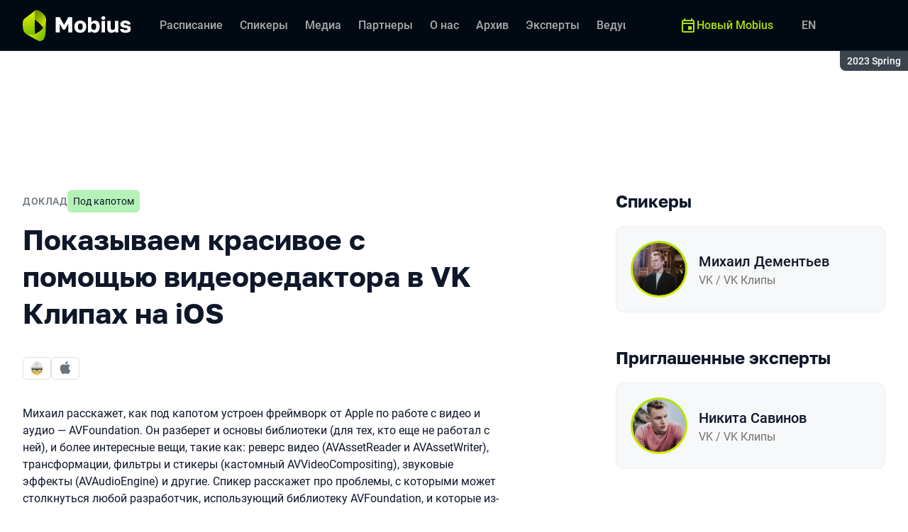

--- FILE ---
content_type: text/html; charset=utf-8
request_url: https://mobiusconf.com/archive/2023%20Spring/talks/6abeec38812a42a191493541dc52a72c/
body_size: 50712
content:
<!DOCTYPE html><html data-sentry-element="Html" data-sentry-component="ConferenceSiteDocument" data-sentry-source-file="_document.common.tsx" lang="ru"><head data-sentry-element="Head" data-sentry-source-file="_document.common.tsx"><meta charSet="utf-8" data-sentry-element="meta" data-sentry-source-file="Meta.tsx" data-next-head=""/><meta name="viewport" content="width=device-width, initial-scale=1" data-sentry-element="meta" data-sentry-source-file="Meta.tsx" data-next-head=""/><meta http-equiv="x-ua-compatible" content="ie=edge" data-sentry-element="meta" data-sentry-source-file="Meta.tsx" data-next-head=""/><link rel="alternate" hrefLang="en" href="https://mobiusconf.com/en/archive/2023%20Spring/talks/6abeec38812a42a191493541dc52a72c/" data-next-head=""/><link rel="alternate" hrefLang="ru" href="https://mobiusconf.com/archive/2023%20Spring/talks/6abeec38812a42a191493541dc52a72c/" data-next-head=""/><title data-next-head="">Показываем красивое с помощью видеоредактора в VK Клипах на iOS | Доклад на Mobius 2023 Spring</title><meta name="title" content="Показываем красивое с помощью видеоредактора в VK Клипах на iOS | Доклад на Mobius 2023 Spring" data-sentry-element="meta" data-sentry-source-file="Meta.tsx" data-next-head=""/><meta name="description" content="Михаил расскажет, как под капотом устроен фреймворк от Apple по работе с видео и аудио &amp;mdash; AVFoundation. Он разберет основы библиотеки и более интересные вещи, такие как: реверс видео, трансформации, стикеры, звуковые эффекты и другие." data-sentry-element="meta" data-sentry-source-file="Meta.tsx" data-next-head=""/><meta property="og:title" content="Показываем красивое с помощью видеоредактора в VK Клипах на iOS | Доклад на Mobius 2023 Spring" data-sentry-element="meta" data-sentry-source-file="Meta.tsx" data-next-head=""/><meta property="og:description" content="Михаил расскажет, как под капотом устроен фреймворк от Apple по работе с видео и аудио &amp;mdash; AVFoundation. Он разберет основы библиотеки и более интересные вещи, такие как: реверс видео, трансформации, стикеры, звуковые эффекты и другие." data-sentry-element="meta" data-sentry-source-file="Meta.tsx" data-next-head=""/><meta property="og:site_name" content="Mobius 2023 Spring. Конференция для мобильных разработчиков" data-sentry-element="meta" data-sentry-source-file="Meta.tsx" data-next-head=""/><meta property="og:url" content="https://mobiusconf.com/archive/2023%20Spring/talks/6abeec38812a42a191493541dc52a72c/" data-sentry-element="meta" data-sentry-source-file="Meta.tsx" data-next-head=""/><meta property="og:image" content="https://squidex.jugru.team/api/assets/srm/d4f3bdee-1da2-421e-9721-284a553f8687/pokazyvaem-krasivoe-s-pomoshsyu-videoredaktora-v-vk-og-ru.jpg" data-sentry-element="meta" data-sentry-source-file="Meta.tsx" data-next-head=""/><meta property="og:image:type" content="image/jpeg" data-sentry-element="meta" data-sentry-source-file="Meta.tsx" data-next-head=""/><meta property="og:image:width" content="1920" data-sentry-element="meta" data-sentry-source-file="Meta.tsx" data-next-head=""/><meta property="og:image:height" content="862" data-sentry-element="meta" data-sentry-source-file="Meta.tsx" data-next-head=""/><meta property="og:locale" content="ru_RU" data-sentry-element="meta" data-sentry-source-file="Meta.tsx" data-next-head=""/><meta property="og:type" content="website" data-sentry-element="meta" data-sentry-source-file="Meta.tsx" data-next-head=""/><meta name="twitter:card" content="summary_large_image" data-sentry-element="meta" data-sentry-source-file="Meta.tsx" data-next-head=""/><meta name="twitter:title" content="Показываем красивое с помощью видеоредактора в VK Клипах на iOS | Доклад на Mobius 2023 Spring" data-sentry-element="meta" data-sentry-source-file="Meta.tsx" data-next-head=""/><meta name="twitter:description" content="Михаил расскажет, как под капотом устроен фреймворк от Apple по работе с видео и аудио &amp;mdash; AVFoundation. Он разберет основы библиотеки и более интересные вещи, такие как: реверс видео, трансформации, стикеры, звуковые эффекты и другие." data-sentry-element="meta" data-sentry-source-file="Meta.tsx" data-next-head=""/><meta name="twitter:url" content="https://mobiusconf.com/archive/2023%20Spring/talks/6abeec38812a42a191493541dc52a72c/" data-sentry-element="meta" data-sentry-source-file="Meta.tsx" data-next-head=""/><meta name="twitter:image" content="https://squidex.jugru.team/api/assets/srm/d4f3bdee-1da2-421e-9721-284a553f8687/pokazyvaem-krasivoe-s-pomoshsyu-videoredaktora-v-vk-og-ru.jpg" data-sentry-element="meta" data-sentry-source-file="Meta.tsx" data-next-head=""/><link rel="apple-touch-icon" sizes="180x180" href="/img/conference/mobius/favicon/apple-touch-icon.png" data-next-head=""/><link rel="icon" type="image/png" sizes="32x32" href="/img/conference/mobius/favicon/favicon-32x32.png" data-next-head=""/><link rel="icon" type="image/png" sizes="16x16" href="/img/conference/mobius/favicon/favicon-16x16.png" data-next-head=""/><link rel="manifest" href="/img/conference/mobius/favicon/site.webmanifest" data-next-head=""/><link rel="mask-icon" href="/img/conference/mobius/favicon/safari-pinned-tab.svg" color="#aee00b" data-next-head=""/><meta name="msapplication-TileColor" content="#aee00b" data-sentry-element="meta" data-sentry-source-file="Meta.tsx" data-next-head=""/><meta name="theme-color" content="#010a12" data-sentry-element="meta" data-sentry-source-file="Meta.tsx" data-next-head=""/><meta name="static-generated-at" content="2026-01-21T22:56:38.584Z" data-next-head=""/><meta name="data-generated-at" content="2026-01-21T22:53:11.217Z" data-next-head=""/><link rel="preload" href="/fonts/roboto/400.woff2" as="font" type="font/woff2" crossorigin=""/><link rel="preload" href="/fonts/roboto/500.woff2" as="font" type="font/woff2" crossorigin=""/><link rel="preload" href="/fonts/golos/400.woff2" as="font" type="font/woff2" crossorigin=""/><link rel="preload" href="/fonts/golos/700.woff2" as="font" type="font/woff2" crossorigin=""/><meta name="version" content="release/11.1.0.104236" data-sentry-element="meta" data-sentry-source-file="_document.common.tsx"/><script id="google-analytics" data-sentry-element="Script" data-sentry-source-file="AnalyticsScript.tsx" data-nscript="beforeInteractive">(function (w, l) {w[l] = w[l] || [];w[l].push({ 'gtm.start': new Date().getTime(), event: 'gtm.js' });})(window, 'dataLayer');</script><script id="yandex-analytics" data-sentry-element="Script" data-sentry-source-file="AnalyticsScript.tsx" data-nscript="beforeInteractive">(function(m,i,a){m[i]=m[i]||function(){(m[i].a=m[i].a||[]).push(arguments)};m[i].l=1*new Date();})(window, "ym");</script><link rel="preload" href="/_next/static/css/cb8196239a5f1425.css" as="style"/><link rel="stylesheet" href="/_next/static/css/cb8196239a5f1425.css" data-n-g=""/><link rel="preload" href="/_next/static/css/ef46db3751d8e999.css" as="style"/><link rel="stylesheet" href="/_next/static/css/ef46db3751d8e999.css" data-n-p=""/><link rel="preload" href="/_next/static/css/b930571329217245.css" as="style"/><link rel="stylesheet" href="/_next/static/css/b930571329217245.css" data-n-p=""/><link rel="preload" href="/_next/static/css/64e2c9b4aa26d05b.css" as="style"/><link rel="stylesheet" href="/_next/static/css/64e2c9b4aa26d05b.css" data-n-p=""/><link rel="preload" href="/_next/static/css/1fca5b6de9330002.css" as="style"/><link rel="stylesheet" href="/_next/static/css/1fca5b6de9330002.css"/><link rel="preload" href="/_next/static/css/dc96604b04cf817e.css" as="style"/><link rel="stylesheet" href="/_next/static/css/dc96604b04cf817e.css"/><link rel="preload" href="/_next/static/css/19d769dc216c6cba.css" as="style"/><link rel="stylesheet" href="/_next/static/css/19d769dc216c6cba.css"/><link rel="preload" href="/_next/static/css/973eaecdfd12ce9a.css" as="style"/><link rel="stylesheet" href="/_next/static/css/973eaecdfd12ce9a.css"/><link rel="preload" href="/_next/static/css/ffed254118ec466c.css" as="style"/><link rel="stylesheet" href="/_next/static/css/ffed254118ec466c.css"/><link rel="preload" href="/_next/static/css/c714de3edd0228a9.css" as="style"/><link rel="stylesheet" href="/_next/static/css/c714de3edd0228a9.css"/><link rel="preload" href="/_next/static/css/5f94c2e254f35ad3.css" as="style"/><link rel="stylesheet" href="/_next/static/css/5f94c2e254f35ad3.css"/><noscript data-n-css=""></noscript><script defer="" nomodule="" src="/_next/static/chunks/polyfills-42372ed130431b0a.js"></script><script defer="" src="/_next/static/chunks/3010.4baf9ad3b0b7708f.js"></script><script defer="" src="/_next/static/chunks/8128.ad16e8a6f1d6cd7f.js"></script><script defer="" src="/_next/static/chunks/7109.d335f826f4d97d5f.js"></script><script defer="" src="/_next/static/chunks/8746.977d3f62c168528d.js"></script><script defer="" src="/_next/static/chunks/6705.759c0b13fc9a4ad3.js"></script><script defer="" src="/_next/static/chunks/7509.a42cfab7cf9d1947.js"></script><script defer="" src="/_next/static/chunks/7709.87ede616e09fd955.js"></script><script defer="" src="/_next/static/chunks/8309.bbbd2e53a90ec901.js"></script><script src="/_next/static/chunks/webpack-5557bb270f82dbde.js" defer=""></script><script src="/_next/static/chunks/framework-c214047c0066d1e8.js" defer=""></script><script src="/_next/static/chunks/main-3574ea5dd34486d4.js" defer=""></script><script src="/_next/static/chunks/pages/_app-fae65f52ac66e571.js" defer=""></script><script src="/_next/static/chunks/8230-b311089aec514014.js" defer=""></script><script src="/_next/static/chunks/8229-f5d005c60ad6d0bd.js" defer=""></script><script src="/_next/static/chunks/389-2461208953d17c65.js" defer=""></script><script src="/_next/static/chunks/8276-9abd0c0f28d6681d.js" defer=""></script><script src="/_next/static/chunks/3368-f8ad213f9712020f.js" defer=""></script><script src="/_next/static/chunks/1932-f0ab381901eddf13.js" defer=""></script><script src="/_next/static/chunks/5181-4a0bf95dad156be6.js" defer=""></script><script src="/_next/static/chunks/5631-a42634586864211d.js" defer=""></script><script src="/_next/static/chunks/pages/conference/%5Bstatus%5D/%5Bversion%5D/talks/%5Bid%5D-b3f3efec99dd9a24.js" defer=""></script><script src="/_next/static/C3-lS-aGe6TZgrMANEnWh/_buildManifest.js" defer=""></script><script src="/_next/static/C3-lS-aGe6TZgrMANEnWh/_ssgManifest.js" defer=""></script><meta name="sentry-trace" content="e4c1ec50dc8c018571cfaa93ae0ad006-362f42b5fae8cba0-0"/><meta name="baggage" content="sentry-environment=prod,sentry-release=release-11-1-0-99045b2b,sentry-public_key=e09d91e2f5a4446711a0b1cfeea8eae4,sentry-trace_id=e4c1ec50dc8c018571cfaa93ae0ad006,sentry-sampled=false,sentry-sample_rand=0.6224659982198932,sentry-sample_rate=0.2"/></head><body class="page"><div id="__next"><div class="layout__Y_I1h" data-loading="true" data-sentry-component="Layout" data-sentry-source-file="Layout.tsx"><header class="layout__header__182X3 header___vw_L" data-mode="dark" data-sentry-component="Header" data-sentry-source-file="Header.tsx"><div class="header__container__w2lbV"><a href="#main__anchor" class="header__skipLink__evyM4 skipLink__di3o8 linkButton__upocJ linkButton_primary__5lSu7 linkButton_small__91ksZ" data-sentry-element="LinkButton" data-sentry-component="SkipLink" data-sentry-source-file="SkipLink.tsx">К основному контенту</a><nav class="header__navigation__qqRuD headerNavigation__HMLJA" aria-label="Основная" data-sentry-component="HeaderNavigation" data-sentry-source-file="HeaderNavigation.tsx"><button class="headerNavigation__toggle__dQ9Wf menuButton__dbKGc" type="button" aria-controls="headerNavigation__menu" aria-expanded="false" aria-label="Меню" data-sentry-component="MenuButton" data-sentry-source-file="MenuButton.tsx"><svg class="menuButton__icon___ocEf" width="32" height="32" focusable="false" aria-hidden="true" data-sentry-element="svg" data-sentry-source-file="MenuButton.tsx"><use class="menuButton__open__UB07Y" href="/img/sprite.svg#menu" data-sentry-element="use" data-sentry-source-file="MenuButton.tsx"></use><use class="menuButton__close__tXyKD" href="/img/sprite.svg#close" data-sentry-element="use" data-sentry-source-file="MenuButton.tsx"></use></svg></button><a class="headerNavigation__home__DgYZg" data-sentry-element="LinkBase" data-sentry-source-file="HeaderNavigation.tsx" href="/archive/2023%20Spring/"><img class="headerNavigation__logo__Ef4FX logo__nBPJy" src="https://squidex.jugru.team/api/assets/sites/7666908d-7569-4c19-aed8-3a98e1336956/mobius.svg?cache=3600" alt="Mobius 2023 Spring" width="160" height="36" data-sentry-element="Logo" data-sentry-source-file="Logo.tsx" data-sentry-component="Logo"/></a><span class="headerNavigation__version__Ri3Jp headerVersion__OvF14" data-sentry-component="HeaderVersion" data-sentry-source-file="HeaderVersion.tsx"><span class="headerVersion__label__BlYL_">Сезон: </span>2023 Spring</span><div class="headerNavigation__menu__AOeKj" id="headerNavigation__menu"><div class="headerNavigation__main__R0o3_"><ul class="headerNavigation__list__8_JtD headerMainLinks__hH9Zl" aria-label="Основные разделы" data-sentry-element="HeaderMainLinks" data-sentry-source-file="HeaderNavigation.tsx"><li class="headerMainLinks__item__TCQlw"><a class="headerMainLinks__link__0hKK7 linkButton__upocJ linkButton_invisible__fF5dX linkButton_small__91ksZ" data-sentry-element="LinkButton" data-sentry-component="NavigationItem" data-sentry-source-file="NavigationItem.tsx" href="/archive/2023%20Spring/schedule/days/"><span>Расписание</span></a></li><li class="headerMainLinks__item__TCQlw"><a class="headerMainLinks__link__0hKK7 linkButton__upocJ linkButton_invisible__fF5dX linkButton_small__91ksZ" data-sentry-element="LinkButton" data-sentry-component="NavigationItem" data-sentry-source-file="NavigationItem.tsx" href="/archive/2023%20Spring/speakers/"><span>Спикеры</span></a></li><li class="headerMainLinks__item__TCQlw"><a class="headerMainLinks__link__0hKK7 linkButton__upocJ linkButton_invisible__fF5dX linkButton_small__91ksZ" data-sentry-element="LinkButton" data-sentry-component="NavigationItem" data-sentry-source-file="NavigationItem.tsx" href="/archive/2023%20Spring/#media"><span>Медиа</span></a></li><li class="headerMainLinks__item__TCQlw"><a class="headerMainLinks__link__0hKK7 linkButton__upocJ linkButton_invisible__fF5dX linkButton_small__91ksZ" data-sentry-element="LinkButton" data-sentry-component="NavigationItem" data-sentry-source-file="NavigationItem.tsx" href="/archive/2023%20Spring/partners/"><span>Партнеры</span></a></li><li class="headerMainLinks__item__TCQlw"><a class="headerMainLinks__link__0hKK7 linkButton__upocJ linkButton_invisible__fF5dX linkButton_small__91ksZ" data-sentry-element="LinkButton" data-sentry-component="NavigationItem" data-sentry-source-file="NavigationItem.tsx" href="/archive/2023%20Spring/organizers/"><span>О нас</span></a></li><li class="headerMainLinks__item__TCQlw"><a class="headerMainLinks__link__0hKK7 linkButton__upocJ linkButton_invisible__fF5dX linkButton_small__91ksZ" data-sentry-element="LinkButton" data-sentry-component="NavigationItem" data-sentry-source-file="NavigationItem.tsx" href="/archive/2023%20Spring/archive/"><span>Архив</span></a></li><li class="headerMainLinks__item__TCQlw"><a class="headerMainLinks__link__0hKK7 linkButton__upocJ linkButton_invisible__fF5dX linkButton_small__91ksZ" data-sentry-element="LinkButton" data-sentry-component="NavigationItem" data-sentry-source-file="NavigationItem.tsx" href="/archive/2023%20Spring/experts/"><span>Эксперты</span></a></li><li class="headerMainLinks__item__TCQlw"><a class="headerMainLinks__link__0hKK7 linkButton__upocJ linkButton_invisible__fF5dX linkButton_small__91ksZ" data-sentry-element="LinkButton" data-sentry-component="NavigationItem" data-sentry-source-file="NavigationItem.tsx" href="/archive/2023%20Spring/hosts/"><span>Ведущие</span></a></li><li class="headerMainLinks__item__TCQlw"><a class="headerMainLinks__link__0hKK7 linkButton__upocJ linkButton_invisible__fF5dX linkButton_small__91ksZ" data-sentry-element="LinkButton" data-sentry-component="NavigationItem" data-sentry-source-file="NavigationItem.tsx" href="/archive/2023%20Spring/offline/"><span>Офлайн-часть</span></a></li></ul><div class="headerNavigation__more__bzVnk headerNavigation__more_hidden__9wtfY headerExpandMenu__Zj4CQ" aria-hidden="true" data-sentry-element="HeaderExpandMenu" data-sentry-source-file="HeaderNavigation.tsx"><button class="headerNavigation__moreToggle__ZDXWm headerExpandMenu__toggle__kq5pU linkButton__upocJ linkButton_invisible__fF5dX linkButton_small__91ksZ" type="button" aria-controls="headerNavigation__more" aria-expanded="false" aria-label="Еще"><span>Еще</span><svg width="24" height="24" focusable="false" aria-hidden="true"><use href="/img/sprite.svg#arrow-down"></use></svg></button><ul class="headerExpandMenu__list__gFAlR" id="headerNavigation__more" hidden=""></ul></div></div><ul class="headerNavigation__mobileImportant__CyRal headerImportantLinks___y76s" aria-label="Важные разделы" data-sentry-component="HeaderImportantLinks" data-sentry-source-file="HeaderImportantLinks.tsx"><li><a class="headerImportantLinks__link__x8zW2 headerImportantLinks__link_highlight__d0FH6 linkButton__upocJ linkButton_invisible__fF5dX linkButton_small__91ksZ" data-sentry-element="LinkButton" data-sentry-component="NavigationItem" data-sentry-source-file="NavigationItem.tsx" href="/"><svg width="24" height="24" focusable="false" aria-hidden="true"><use href="/img/sprite.svg#event"></use></svg><span>Новый Mobius</span></a></li></ul></div><ul class="headerNavigation__desktopImportant__DbN_z headerImportantLinks___y76s" aria-label="Важные разделы" data-sentry-component="HeaderImportantLinks" data-sentry-source-file="HeaderImportantLinks.tsx"><li><a class="headerImportantLinks__link__x8zW2 headerImportantLinks__link_highlight__d0FH6 linkButton__upocJ linkButton_invisible__fF5dX linkButton_small__91ksZ" data-sentry-element="LinkButton" data-sentry-component="NavigationItem" data-sentry-source-file="NavigationItem.tsx" href="/"><svg width="24" height="24" focusable="false" aria-hidden="true"><use href="/img/sprite.svg#event"></use></svg><span>Новый Mobius</span></a></li></ul><ul class="headerNavigation__hiddenList__WsLXK headerMainLinks__hH9Zl" aria-hidden="true" data-sentry-element="HeaderMainLinks" data-sentry-source-file="HeaderNavigation.tsx"><li class="headerMainLinks__item__TCQlw"><a class="headerMainLinks__link__0hKK7 linkButton__upocJ linkButton_invisible__fF5dX linkButton_small__91ksZ" data-sentry-element="LinkButton" data-sentry-component="NavigationItem" data-sentry-source-file="NavigationItem.tsx" href="/archive/2023%20Spring/schedule/days/"><span>Расписание</span></a></li><li class="headerMainLinks__item__TCQlw"><a class="headerMainLinks__link__0hKK7 linkButton__upocJ linkButton_invisible__fF5dX linkButton_small__91ksZ" data-sentry-element="LinkButton" data-sentry-component="NavigationItem" data-sentry-source-file="NavigationItem.tsx" href="/archive/2023%20Spring/speakers/"><span>Спикеры</span></a></li><li class="headerMainLinks__item__TCQlw"><a class="headerMainLinks__link__0hKK7 linkButton__upocJ linkButton_invisible__fF5dX linkButton_small__91ksZ" data-sentry-element="LinkButton" data-sentry-component="NavigationItem" data-sentry-source-file="NavigationItem.tsx" href="/archive/2023%20Spring/#media"><span>Медиа</span></a></li><li class="headerMainLinks__item__TCQlw"><a class="headerMainLinks__link__0hKK7 linkButton__upocJ linkButton_invisible__fF5dX linkButton_small__91ksZ" data-sentry-element="LinkButton" data-sentry-component="NavigationItem" data-sentry-source-file="NavigationItem.tsx" href="/archive/2023%20Spring/partners/"><span>Партнеры</span></a></li><li class="headerMainLinks__item__TCQlw"><a class="headerMainLinks__link__0hKK7 linkButton__upocJ linkButton_invisible__fF5dX linkButton_small__91ksZ" data-sentry-element="LinkButton" data-sentry-component="NavigationItem" data-sentry-source-file="NavigationItem.tsx" href="/archive/2023%20Spring/organizers/"><span>О нас</span></a></li><li class="headerMainLinks__item__TCQlw"><a class="headerMainLinks__link__0hKK7 linkButton__upocJ linkButton_invisible__fF5dX linkButton_small__91ksZ" data-sentry-element="LinkButton" data-sentry-component="NavigationItem" data-sentry-source-file="NavigationItem.tsx" href="/archive/2023%20Spring/archive/"><span>Архив</span></a></li><li class="headerMainLinks__item__TCQlw"><a class="headerMainLinks__link__0hKK7 linkButton__upocJ linkButton_invisible__fF5dX linkButton_small__91ksZ" data-sentry-element="LinkButton" data-sentry-component="NavigationItem" data-sentry-source-file="NavigationItem.tsx" href="/archive/2023%20Spring/experts/"><span>Эксперты</span></a></li><li class="headerMainLinks__item__TCQlw"><a class="headerMainLinks__link__0hKK7 linkButton__upocJ linkButton_invisible__fF5dX linkButton_small__91ksZ" data-sentry-element="LinkButton" data-sentry-component="NavigationItem" data-sentry-source-file="NavigationItem.tsx" href="/archive/2023%20Spring/hosts/"><span>Ведущие</span></a></li><li class="headerMainLinks__item__TCQlw"><a class="headerMainLinks__link__0hKK7 linkButton__upocJ linkButton_invisible__fF5dX linkButton_small__91ksZ" data-sentry-element="LinkButton" data-sentry-component="NavigationItem" data-sentry-source-file="NavigationItem.tsx" href="/archive/2023%20Spring/offline/"><span>Офлайн-часть</span></a></li></ul></nav><a class="header__localeSwitcher__ZfWaG linkButton__upocJ linkButton_invisible__fF5dX linkButton_small__91ksZ" aria-label="Переключить язык сайта на английский" data-sentry-element="LinkButton" data-sentry-component="LocaleSwitcher" data-sentry-source-file="LocaleSwitcher.tsx" href="/en/archive/2023%20Spring/talks/6abeec38812a42a191493541dc52a72c/">EN</a><div class="header__authorization__JViS3"></div></div></header><main class="layout__main__iqdrT" id="main__anchor" data-sentry-component="Main" data-sentry-source-file="Main.tsx"><div class="talkContent__Qs0__ talkContent_archived__2SzjS" data-sentry-component="TalkContent" data-sentry-source-file="TalkContent.tsx"><div class="talkContent__container__Zrl_K"><div class="talkContent__states__enoaN" data-sentry-component="TalkStates" data-sentry-source-file="TalkStates.tsx"><div class="talkStatesNoAuthorization__nG2Qz" role="alert" data-loading-wait="true" data-sentry-component="TalkStatesNoAuthorization" data-sentry-source-file="TalkStatesNoAuthorization.tsx"><svg class="talkStatesNoAuthorization__icon__54W10" width="32" height="32" aria-hidden="true" focusable="false" data-sentry-element="svg" data-sentry-source-file="TalkStatesNoAuthorization.tsx"><use href="/img/sprite.svg#login" data-sentry-element="use" data-sentry-source-file="TalkStatesNoAuthorization.tsx"></use></svg><p class="talkStatesNoAuthorization__heading__mh1_2 heading__gOGQz" data-sentry-element="Component" data-sentry-source-file="Heading.tsx" data-sentry-component="Heading">Авторизуйтесь для просмотра видео</p><a href="" class="talkStatesNoAuthorization__login__z2ZN_ linkButton__upocJ linkButton_primary__5lSu7 linkButton_small__91ksZ" data-sentry-element="LinkButton" data-sentry-source-file="AuthLogin.tsx" data-sentry-component="AuthLogin">Войти</a></div></div><div class="talkContent__columns__FDoWG"><div><div class="talkContent__header___RsDS"><span class="talkContent__type__KfBqZ">Доклад</span><ul class="talkContent__topics__hWXzS talkTopicsList__nPljB" data-sentry-component="TalkTopicsList" data-sentry-source-file="TalkTopicsList.tsx"><li><a class="talkTopic__HFeyN" data-topic-color="4" href="/archive/2023%20Spring/schedule/topics/#topic-4">Под капотом</a></li></ul><time class="talkContent__dateTime__HVbZU talkDateTime__pb9Xq talkDateTime_hidden__WHDN9" dateTime="2023-05-20T08:45:00.000Z" data-sentry-component="TalkDateTime" data-sentry-source-file="TalkDateTime.tsx"><span><span class="talkDateTime__label__LGoxI">Дата: </span>20.05<!-- --> / </span><span><span class="talkDateTime__label__LGoxI">Начало: </span>00:00<!-- --> – <span class="talkDateTime__label__LGoxI">Конец: </span>00:00</span></time></div><h1 class="talkContent__heading__Lqsav heading__gOGQz" data-sentry-element="Component" data-sentry-source-file="Heading.tsx" data-sentry-component="Heading">Показываем красивое с помощью видеоредактора в VK Клипах на iOS</h1><div class="talkContent__about__nvB8i"><div class="talkInfo__gUUyn" data-sentry-component="TalkInfo" data-sentry-source-file="TalkInfo.tsx"><span class="talkInfo__item__iyQLb talkComplexity__rQXQE" data-value="advanced" tabindex="0"><span class="talkComplexity__label__5JmmH">Сложность -</span><img class="talkComplexity__image__8GXeV" src="/img/complexity/advanced.svg" width="24" height="24" alt="Для практикующих инженеров" loading="lazy"/></span><span class="talkInfo__item__iyQLb talkPlatform__HFyno" tabindex="0"><span class="talkPlatform__label__IV5gC">iOS</span><svg class="talkPlatform__icon__NX1MV" width="24" height="24" focusable="false" aria-hidden="true" data-sentry-element="svg" data-sentry-source-file="TalkPlatform.tsx"><use href="/img/platforms/sprite.svg#ios" data-sentry-element="use" data-sentry-source-file="TalkPlatform.tsx"></use></svg></span></div><div class="talkContent__actions__YdMTW talkActions__uHm7O" data-rating-loading="true" data-sentry-component="TalkActions" data-sentry-source-file="TalkActions.tsx"><a class="talkActions__materials__fxr9S linkButton__upocJ linkButton_outlined__JxTfM linkButton_small__91ksZ" target="_blank" rel="noreferrer noopener" data-sentry-element="LinkButton" data-sentry-component="TalkMaterialsLink" data-sentry-source-file="TalkMaterialsLink.tsx" href="https://squidex.jugru.team/api/assets/srm/e817f9c7-f270-45ed-8432-985dfd5d75d3/mobius-prezentatsia-final.pdf"><span>Презентация </span><span class="talkMaterialsLink__fileType__4WZP3">pdf</span></a><button class="talkActions__favoritesButton__3AIkx favoritesButton_icon__EKInD linkButton__upocJ linkButton_outlined__JxTfM linkButton_small__91ksZ" type="button" aria-label="Добавить в сохраненное" data-sentry-element="LinkButton" data-sentry-source-file="FavoritesButton.tsx"><svg class="favoritesButton__icon__H2Xbc" width="24" height="24" focusable="false" aria-hidden="true" data-sentry-element="svg" data-sentry-source-file="FavoritesButton.tsx"><use class="favoritesButton__inactive__hB7NX" href="/img/sprite.svg#bookmark-stroke" data-sentry-element="use" data-sentry-source-file="FavoritesButton.tsx"></use><use class="favoritesButton__active__qwTPk" href="/img/sprite.svg#bookmark" data-sentry-element="use" data-sentry-source-file="FavoritesButton.tsx"></use></svg></button></div></div><div class="talkContent__text__iXe_p"><div class="talkContent__description__zY75F"><p>Михаил расскажет, как под капотом устроен фреймворк от Apple по работе с видео и аудио &mdash; AVFoundation. Он разберет и основы библиотеки (для тех, кто еще не работал с ней), и более интересные вещи, такие как: реверс видео (AVAssetReader и AVAssetWriter), трансформации, фильтры и стикеры (кастомный AVVideoCompositing), звуковые эффекты (AVAudioEngine) и другие. Спикер расскажет про проблемы, с которыми может столкнуться любой разработчик, использующий библиотеку AVFoundation, и которые из-за скудной документации приходится решать опытным путем. Он также поделится тем, как с ними справились в VK Клипах.</p>
<p>Выступление будет полезно как тем, кто еще никогда не работал с AVFoundation и хочет разобраться с ней, чтобы, к примеру, внедрить в свои проекты нативные решения по работе с видео от Apple, так и тем, кто уже достаточно много ее использует и хочет открыть для себя больше возможностей.</p></div><ul class="talkContent__tags__lHhzd talkTags__Bkik_" data-sentry-component="TalkTags" data-sentry-source-file="TalkTags.tsx"><li>#<!-- -->avfoundation</li></ul></div></div><div class="talkContent__rightColumn__oMp7X"><div><h2 class="talkContent__subheading__FY56Y heading__gOGQz heading_4__eQU1w" data-sentry-element="Component" data-sentry-component="Heading" data-sentry-source-file="Heading.tsx">Спикеры</h2><ul class="personList__ydHvl" data-sentry-component="PersonList" data-sentry-source-file="PersonList.tsx"><li><article class="personList__card__vMy4H personCard__OFhEL" data-large-size="true" data-has-link="true" data-sentry-component="PersonCard" data-sentry-source-file="PersonCard.tsx"><div class="personCard__avatar__79hPV avatar__qbHjt avatar_gradient__EGNg6" data-sentry-component="Avatar" data-sentry-source-file="Avatar.tsx"><img class="avatar__image__KVg2R" src="https://squidex.jugru.team/api/assets/srm/46e40f89-4c69-47ae-a805-3c5aba01beb4/img-6870.jpg?cache=3600&amp;width=74&amp;height=74&amp;mode=CropUpsize" srcSet="https://squidex.jugru.team/api/assets/srm/46e40f89-4c69-47ae-a805-3c5aba01beb4/img-6870.jpg?cache=3600&amp;width=148&amp;height=148&amp;mode=CropUpsize 2x" alt="" width="74" height="74" loading="lazy" data-sentry-element="Avatar" data-sentry-source-file="PersonCard.tsx"/></div><div><h3 class="personCard__name__osiAC"><a data-link="true" data-sentry-element="LinkBase" data-sentry-source-file="PersonCard.tsx" href="/archive/2023%20Spring/persons/ac95c9a698524502bb5309d62c23625b/">Михаил Дементьев</a></h3><p class="personCard__company__aVHAn personCompany__rQ79l" data-sentry-component="PersonCompany" data-sentry-source-file="PersonCompany.tsx">VK / VK Клипы</p></div></article></li></ul></div><div><h2 class="talkContent__subheading__FY56Y heading__gOGQz heading_4__eQU1w" data-sentry-element="Component" data-sentry-component="Heading" data-sentry-source-file="Heading.tsx">Приглашенные эксперты</h2><ul class="personList__ydHvl" data-sentry-component="PersonList" data-sentry-source-file="PersonList.tsx"><li><article class="personList__card__vMy4H personCard__OFhEL" data-large-size="true" data-has-link="true" data-sentry-component="PersonCard" data-sentry-source-file="PersonCard.tsx"><div class="personCard__avatar__79hPV avatar__qbHjt avatar_gradient__EGNg6" data-sentry-component="Avatar" data-sentry-source-file="Avatar.tsx"><img class="avatar__image__KVg2R" src="https://squidex.jugru.team/api/assets/srm/0af4f9c6-5fc2-4014-a71d-1753725502f7/dsc-5027web.jpg?cache=3600&amp;width=74&amp;height=74&amp;mode=CropUpsize" srcSet="https://squidex.jugru.team/api/assets/srm/0af4f9c6-5fc2-4014-a71d-1753725502f7/dsc-5027web.jpg?cache=3600&amp;width=148&amp;height=148&amp;mode=CropUpsize 2x" alt="" width="74" height="74" loading="lazy" data-sentry-element="Avatar" data-sentry-source-file="PersonCard.tsx"/></div><div><h3 class="personCard__name__osiAC"><a data-link="true" data-sentry-element="LinkBase" data-sentry-source-file="PersonCard.tsx" href="/archive/2023%20Spring/persons/5b203e012ab14712a8ac786c3a40af62/">Никита Савинов</a></h3><p class="personCard__company__aVHAn personCompany__rQ79l" data-sentry-component="PersonCompany" data-sentry-source-file="PersonCompany.tsx">VK / VK Клипы</p></div></article></li></ul></div></div></div><ul class="talkContent__related__IBswD talkRelated__xPTi9" data-sentry-component="TalkRelated" data-sentry-source-file="TalkRelated.tsx"><li class="talkRelated__item__Tv0TE"><div data-sentry-component="TalksGroup" data-sentry-source-file="TalksGroup.tsx"><div class="talksGroup__header__mLwGj"><h2 class="talksGroup__heading__9MvZ1 heading__gOGQz heading_4__eQU1w" data-sentry-element="Component" data-sentry-component="Heading" data-sentry-source-file="Heading.tsx">Другие доклады по теме «Под капотом»</h2></div><ul class="talksList__asFpU" data-sentry-component="TalksList" data-sentry-source-file="TalksList.tsx"><li class="talksList__item__dlj6p"><article class="talksList__card__SncRE talkCard__IAiMl" data-has-link="true" data-sentry-component="TalkCardInternal" data-sentry-source-file="TalkCard.tsx"><div class="talkCard__header__4k8Ga"><div class="talkCard__details__4dCSJ"><span class="talkCardLabel__73WBV" data-sentry-component="TalkCardRecord" data-sentry-source-file="TalkCardRecord.tsx">Смотреть запись</span></div><button class="talkCard__favoritesButton__RoSVZ favoritesButton_icon__EKInD linkButton__upocJ linkButton_secondary__pIVGO linkButton_x-small__YFrwV" type="button" aria-label="Добавить в сохраненное" data-sentry-element="LinkButton" data-sentry-source-file="FavoritesButton.tsx"><svg class="favoritesButton__icon__H2Xbc" width="24" height="24" focusable="false" aria-hidden="true" data-sentry-element="svg" data-sentry-source-file="FavoritesButton.tsx"><use class="favoritesButton__inactive__hB7NX" href="/img/sprite.svg#bookmark-stroke" data-sentry-element="use" data-sentry-source-file="FavoritesButton.tsx"></use><use class="favoritesButton__active__qwTPk" href="/img/sprite.svg#bookmark" data-sentry-element="use" data-sentry-source-file="FavoritesButton.tsx"></use></svg></button></div><div class="talkCard__main__FzBQH"><h3 class="talkCard__heading__AYcg8" data-sentry-element="TitleTag" data-sentry-source-file="TalkCard.tsx"><a data-link="true" data-sentry-element="LinkBase" data-sentry-source-file="TalkCard.tsx" href="/archive/2023%20Spring/talks/9765db129ffd43f2962afc25630aec17/">Прожарка Tuist</a></h3><ul class="talkCard__speakers__4lQ8o talkSpeakers__YFzXZ" data-sentry-component="TalkSpeakers" data-sentry-source-file="TalkSpeakers.tsx"><li><article class="speakerCard___kzZ6" data-vertical-view="true" data-sentry-component="SpeakerCard" data-sentry-source-file="SpeakerCard.tsx"><div class="speakerCard__avatar__4pJqR avatar__qbHjt avatar_gradient__EGNg6" data-sentry-component="Avatar" data-sentry-source-file="Avatar.tsx"><img class="avatar__image__KVg2R" src="https://squidex.jugru.team/api/assets/srm/1a96a604-5a35-4825-9995-5aab504a045e/aleksandr-evtuhov.jpeg?cache=3600&amp;width=44&amp;height=44&amp;mode=CropUpsize" srcSet="https://squidex.jugru.team/api/assets/srm/1a96a604-5a35-4825-9995-5aab504a045e/aleksandr-evtuhov.jpeg?cache=3600&amp;width=88&amp;height=88&amp;mode=CropUpsize 2x" alt="" width="44" height="44" loading="lazy"/></div><div class="speakerCard__info__XlImm"><h4 class="speakerCard__heading__o6vKn" data-sentry-element="TitleTag" data-sentry-source-file="SpeakerCard.tsx"><a class="speakerCard__link__5SNp9" data-sentry-element="LinkBase" data-sentry-source-file="SpeakerCard.tsx" href="/archive/2023%20Spring/persons/21e2694e54c7426986f8dbd88ec3f998/">Александр  Евтухов</a></h4><p class="speakerCard__company__GfpI2 personCompany__rQ79l" data-sentry-component="PersonCompany" data-sentry-source-file="PersonCompany.tsx">Банк Открытие</p></div></article></li></ul></div><div class="talkCard__footer__TOlqD"><div class="talkCard__info__310V7 talkInfo__gUUyn" data-sentry-component="TalkInfo" data-sentry-source-file="TalkInfo.tsx"><span class="talkInfo__item__iyQLb" data-talk-hall="true" data-sentry-component="TalkHall" data-sentry-source-file="TalkHall.tsx">Зал 2</span><span class="talkInfo__item__iyQLb talkComplexity__rQXQE" data-value="advanced" tabindex="0"><span class="talkComplexity__label__5JmmH">Сложность -</span><img class="talkComplexity__image__8GXeV" src="/img/complexity/advanced.svg" width="24" height="24" alt="Для практикующих инженеров" loading="lazy"/></span><span class="talkInfo__item__iyQLb talkPlatform__HFyno" tabindex="0"><span class="talkPlatform__label__IV5gC">iOS</span><svg class="talkPlatform__icon__NX1MV" width="24" height="24" focusable="false" aria-hidden="true" data-sentry-element="svg" data-sentry-source-file="TalkPlatform.tsx"><use href="/img/platforms/sprite.svg#ios" data-sentry-element="use" data-sentry-source-file="TalkPlatform.tsx"></use></svg></span></div></div></article></li><li class="talksList__item__dlj6p"><article class="talksList__card__SncRE talkCard__IAiMl" data-has-link="true" data-sentry-component="TalkCardInternal" data-sentry-source-file="TalkCard.tsx"><div class="talkCard__header__4k8Ga"><div class="talkCard__details__4dCSJ"><span class="talkCardLabel__73WBV" data-sentry-component="TalkCardRecord" data-sentry-source-file="TalkCardRecord.tsx">Смотреть запись</span></div><button class="talkCard__favoritesButton__RoSVZ favoritesButton_icon__EKInD linkButton__upocJ linkButton_secondary__pIVGO linkButton_x-small__YFrwV" type="button" aria-label="Добавить в сохраненное" data-sentry-element="LinkButton" data-sentry-source-file="FavoritesButton.tsx"><svg class="favoritesButton__icon__H2Xbc" width="24" height="24" focusable="false" aria-hidden="true" data-sentry-element="svg" data-sentry-source-file="FavoritesButton.tsx"><use class="favoritesButton__inactive__hB7NX" href="/img/sprite.svg#bookmark-stroke" data-sentry-element="use" data-sentry-source-file="FavoritesButton.tsx"></use><use class="favoritesButton__active__qwTPk" href="/img/sprite.svg#bookmark" data-sentry-element="use" data-sentry-source-file="FavoritesButton.tsx"></use></svg></button></div><div class="talkCard__main__FzBQH"><h3 class="talkCard__heading__AYcg8" data-sentry-element="TitleTag" data-sentry-source-file="TalkCard.tsx"><a data-link="true" data-sentry-element="LinkBase" data-sentry-source-file="TalkCard.tsx" href="/archive/2023%20Spring/talks/02154ccc36fe487c80ce7bc6e7fde02f/">Кнопки красить — это вам не деревья вертеть</a></h3><ul class="talkCard__speakers__4lQ8o talkSpeakers__YFzXZ" data-sentry-component="TalkSpeakers" data-sentry-source-file="TalkSpeakers.tsx"><li><article class="speakerCard___kzZ6" data-vertical-view="true" data-sentry-component="SpeakerCard" data-sentry-source-file="SpeakerCard.tsx"><div class="speakerCard__avatar__4pJqR avatar__qbHjt avatar_gradient__EGNg6" data-sentry-component="Avatar" data-sentry-source-file="Avatar.tsx"><img class="avatar__image__KVg2R" src="https://squidex.jugru.team/api/assets/srm/aaea9af7-d031-4cba-bcdc-8f081191101c/evgeny-yolchev.jpeg?cache=3600&amp;width=44&amp;height=44&amp;mode=CropUpsize" srcSet="https://squidex.jugru.team/api/assets/srm/aaea9af7-d031-4cba-bcdc-8f081191101c/evgeny-yolchev.jpeg?cache=3600&amp;width=88&amp;height=88&amp;mode=CropUpsize 2x" alt="" width="44" height="44" loading="lazy"/></div><div class="speakerCard__info__XlImm"><h4 class="speakerCard__heading__o6vKn" data-sentry-element="TitleTag" data-sentry-source-file="SpeakerCard.tsx"><a class="speakerCard__link__5SNp9" data-sentry-element="LinkBase" data-sentry-source-file="SpeakerCard.tsx" href="/archive/2023%20Spring/persons/eb217166392e4abd83185f443cc70ccc/">Евгений Ёлчев</a></h4><p class="speakerCard__company__GfpI2 personCompany__rQ79l" data-sentry-component="PersonCompany" data-sentry-source-file="PersonCompany.tsx">VK / ВКонтакте</p></div></article></li></ul></div><div class="talkCard__footer__TOlqD"><div class="talkCard__info__310V7 talkInfo__gUUyn" data-sentry-component="TalkInfo" data-sentry-source-file="TalkInfo.tsx"><span class="talkInfo__item__iyQLb talkComplexity__rQXQE" data-value="advanced" tabindex="0"><span class="talkComplexity__label__5JmmH">Сложность -</span><img class="talkComplexity__image__8GXeV" src="/img/complexity/advanced.svg" width="24" height="24" alt="Для практикующих инженеров" loading="lazy"/></span><span class="talkInfo__item__iyQLb talkPlatform__HFyno" tabindex="0"><span class="talkPlatform__label__IV5gC">iOS</span><svg class="talkPlatform__icon__NX1MV" width="24" height="24" focusable="false" aria-hidden="true" data-sentry-element="svg" data-sentry-source-file="TalkPlatform.tsx"><use href="/img/platforms/sprite.svg#ios" data-sentry-element="use" data-sentry-source-file="TalkPlatform.tsx"></use></svg></span></div></div></article></li><li class="talksList__item__dlj6p"><article class="talksList__card__SncRE talkCard__IAiMl" data-has-link="true" data-sentry-component="TalkCardInternal" data-sentry-source-file="TalkCard.tsx"><div class="talkCard__header__4k8Ga"><div class="talkCard__details__4dCSJ"><span class="talkCardLabel__73WBV" data-sentry-component="TalkCardRecord" data-sentry-source-file="TalkCardRecord.tsx">Смотреть запись</span></div><button class="talkCard__favoritesButton__RoSVZ favoritesButton_icon__EKInD linkButton__upocJ linkButton_secondary__pIVGO linkButton_x-small__YFrwV" type="button" aria-label="Добавить в сохраненное" data-sentry-element="LinkButton" data-sentry-source-file="FavoritesButton.tsx"><svg class="favoritesButton__icon__H2Xbc" width="24" height="24" focusable="false" aria-hidden="true" data-sentry-element="svg" data-sentry-source-file="FavoritesButton.tsx"><use class="favoritesButton__inactive__hB7NX" href="/img/sprite.svg#bookmark-stroke" data-sentry-element="use" data-sentry-source-file="FavoritesButton.tsx"></use><use class="favoritesButton__active__qwTPk" href="/img/sprite.svg#bookmark" data-sentry-element="use" data-sentry-source-file="FavoritesButton.tsx"></use></svg></button></div><div class="talkCard__main__FzBQH"><h3 class="talkCard__heading__AYcg8" data-sentry-element="TitleTag" data-sentry-source-file="TalkCard.tsx"><a data-link="true" data-sentry-element="LinkBase" data-sentry-source-file="TalkCard.tsx" href="/archive/2023%20Spring/talks/42dce8ed738e4c10b336379d0e889d03/">Измеряем sequence</a></h3><ul class="talkCard__speakers__4lQ8o talkSpeakers__YFzXZ" data-sentry-component="TalkSpeakers" data-sentry-source-file="TalkSpeakers.tsx"><li><article class="speakerCard___kzZ6" data-vertical-view="true" data-sentry-component="SpeakerCard" data-sentry-source-file="SpeakerCard.tsx"><div class="speakerCard__avatar__4pJqR avatar__qbHjt avatar_gradient__EGNg6" data-sentry-component="Avatar" data-sentry-source-file="Avatar.tsx"><img class="avatar__image__KVg2R" src="https://squidex.jugru.team/api/assets/srm/9a30177b-5ed5-47a6-b6f2-a8cc4eaf6986/my-photo.jpg?cache=3600&amp;width=44&amp;height=44&amp;mode=CropUpsize" srcSet="https://squidex.jugru.team/api/assets/srm/9a30177b-5ed5-47a6-b6f2-a8cc4eaf6986/my-photo.jpg?cache=3600&amp;width=88&amp;height=88&amp;mode=CropUpsize 2x" alt="" width="44" height="44" loading="lazy"/></div><div class="speakerCard__info__XlImm"><h4 class="speakerCard__heading__o6vKn" data-sentry-element="TitleTag" data-sentry-source-file="SpeakerCard.tsx"><a class="speakerCard__link__5SNp9" data-sentry-element="LinkBase" data-sentry-source-file="SpeakerCard.tsx" href="/archive/2023%20Spring/persons/32a749089622468295717ec6750a011e/">Максим Сидоров</a></h4><p class="speakerCard__company__GfpI2 personCompany__rQ79l" data-sentry-component="PersonCompany" data-sentry-source-file="PersonCompany.tsx">SberDevices</p></div></article></li></ul></div><div class="talkCard__footer__TOlqD"><div class="talkCard__info__310V7 talkInfo__gUUyn" data-sentry-component="TalkInfo" data-sentry-source-file="TalkInfo.tsx"><span class="talkInfo__item__iyQLb" data-talk-hall="true" data-sentry-component="TalkHall" data-sentry-source-file="TalkHall.tsx">Зал 2</span><span class="talkInfo__item__iyQLb talkComplexity__rQXQE" data-value="advanced" tabindex="0"><span class="talkComplexity__label__5JmmH">Сложность -</span><img class="talkComplexity__image__8GXeV" src="/img/complexity/advanced.svg" width="24" height="24" alt="Для практикующих инженеров" loading="lazy"/></span><span class="talkInfo__item__iyQLb talkPlatform__HFyno" tabindex="0"><span class="talkPlatform__label__IV5gC">Kotlin</span><svg class="talkPlatform__icon__NX1MV" width="24" height="24" focusable="false" aria-hidden="true" data-sentry-element="svg" data-sentry-source-file="TalkPlatform.tsx"><use href="/img/platforms/sprite.svg#kotlin" data-sentry-element="use" data-sentry-source-file="TalkPlatform.tsx"></use></svg></span></div></div></article></li><li class="talksList__item__dlj6p"><article class="talksList__card__SncRE talkCard__IAiMl" data-has-link="true" data-sentry-component="TalkCardInternal" data-sentry-source-file="TalkCard.tsx"><div class="talkCard__header__4k8Ga"><div class="talkCard__details__4dCSJ"><span class="talkCardLabel__73WBV" data-sentry-component="TalkCardRecord" data-sentry-source-file="TalkCardRecord.tsx">Смотреть запись</span></div><button class="talkCard__favoritesButton__RoSVZ favoritesButton_icon__EKInD linkButton__upocJ linkButton_secondary__pIVGO linkButton_x-small__YFrwV" type="button" aria-label="Добавить в сохраненное" data-sentry-element="LinkButton" data-sentry-source-file="FavoritesButton.tsx"><svg class="favoritesButton__icon__H2Xbc" width="24" height="24" focusable="false" aria-hidden="true" data-sentry-element="svg" data-sentry-source-file="FavoritesButton.tsx"><use class="favoritesButton__inactive__hB7NX" href="/img/sprite.svg#bookmark-stroke" data-sentry-element="use" data-sentry-source-file="FavoritesButton.tsx"></use><use class="favoritesButton__active__qwTPk" href="/img/sprite.svg#bookmark" data-sentry-element="use" data-sentry-source-file="FavoritesButton.tsx"></use></svg></button></div><div class="talkCard__main__FzBQH"><h3 class="talkCard__heading__AYcg8" data-sentry-element="TitleTag" data-sentry-source-file="TalkCard.tsx"><a data-link="true" data-sentry-element="LinkBase" data-sentry-source-file="TalkCard.tsx" href="/archive/2023%20Spring/talks/fe0d69b4a9f54f5388f3a3790d9dffb7/">О дивный новый мир со Swift Concurrency</a></h3><ul class="talkCard__speakers__4lQ8o talkSpeakers__YFzXZ" data-sentry-component="TalkSpeakers" data-sentry-source-file="TalkSpeakers.tsx"><li><article class="speakerCard___kzZ6" data-vertical-view="true" data-sentry-component="SpeakerCard" data-sentry-source-file="SpeakerCard.tsx"><div class="speakerCard__avatar__4pJqR avatar__qbHjt avatar_gradient__EGNg6" data-sentry-component="Avatar" data-sentry-source-file="Avatar.tsx"><img class="avatar__image__KVg2R" src="https://squidex.jugru.team/api/assets/srm/eca65d72-6597-43b5-9ba5-76bd775cb143/photo-2023-02-16-12.09.47.jpeg?cache=3600&amp;width=44&amp;height=44&amp;mode=CropUpsize" srcSet="https://squidex.jugru.team/api/assets/srm/eca65d72-6597-43b5-9ba5-76bd775cb143/photo-2023-02-16-12.09.47.jpeg?cache=3600&amp;width=88&amp;height=88&amp;mode=CropUpsize 2x" alt="" width="44" height="44" loading="lazy"/></div><div class="speakerCard__info__XlImm"><h4 class="speakerCard__heading__o6vKn" data-sentry-element="TitleTag" data-sentry-source-file="SpeakerCard.tsx"><a class="speakerCard__link__5SNp9" data-sentry-element="LinkBase" data-sentry-source-file="SpeakerCard.tsx" href="/archive/2023%20Spring/persons/ccc7d8557b5e42a4a19ff012235434a5/">Кирилл Володин</a></h4><p class="speakerCard__company__GfpI2 personCompany__rQ79l" data-sentry-component="PersonCompany" data-sentry-source-file="PersonCompany.tsx">Тинькофф</p></div></article></li></ul></div><div class="talkCard__footer__TOlqD"><div class="talkCard__info__310V7 talkInfo__gUUyn" data-sentry-component="TalkInfo" data-sentry-source-file="TalkInfo.tsx"><span class="talkInfo__item__iyQLb" data-talk-hall="true" data-sentry-component="TalkHall" data-sentry-source-file="TalkHall.tsx">Зал 2</span><span class="talkInfo__item__iyQLb talkComplexity__rQXQE" data-value="advanced" tabindex="0"><span class="talkComplexity__label__5JmmH">Сложность -</span><img class="talkComplexity__image__8GXeV" src="/img/complexity/advanced.svg" width="24" height="24" alt="Для практикующих инженеров" loading="lazy"/></span><span class="talkInfo__item__iyQLb talkPlatform__HFyno" tabindex="0"><span class="talkPlatform__label__IV5gC">iOS</span><svg class="talkPlatform__icon__NX1MV" width="24" height="24" focusable="false" aria-hidden="true" data-sentry-element="svg" data-sentry-source-file="TalkPlatform.tsx"><use href="/img/platforms/sprite.svg#ios" data-sentry-element="use" data-sentry-source-file="TalkPlatform.tsx"></use></svg></span></div></div></article></li><li class="talksList__item__dlj6p"><article class="talksList__card__SncRE talkCard__IAiMl" data-has-link="true" data-sentry-component="TalkCardInternal" data-sentry-source-file="TalkCard.tsx"><div class="talkCard__header__4k8Ga"><div class="talkCard__details__4dCSJ"><span class="talkCardLabel__73WBV" data-sentry-component="TalkCardRecord" data-sentry-source-file="TalkCardRecord.tsx">Смотреть запись</span></div><button class="talkCard__favoritesButton__RoSVZ favoritesButton_icon__EKInD linkButton__upocJ linkButton_secondary__pIVGO linkButton_x-small__YFrwV" type="button" aria-label="Добавить в сохраненное" data-sentry-element="LinkButton" data-sentry-source-file="FavoritesButton.tsx"><svg class="favoritesButton__icon__H2Xbc" width="24" height="24" focusable="false" aria-hidden="true" data-sentry-element="svg" data-sentry-source-file="FavoritesButton.tsx"><use class="favoritesButton__inactive__hB7NX" href="/img/sprite.svg#bookmark-stroke" data-sentry-element="use" data-sentry-source-file="FavoritesButton.tsx"></use><use class="favoritesButton__active__qwTPk" href="/img/sprite.svg#bookmark" data-sentry-element="use" data-sentry-source-file="FavoritesButton.tsx"></use></svg></button></div><div class="talkCard__main__FzBQH"><h3 class="talkCard__heading__AYcg8" data-sentry-element="TitleTag" data-sentry-source-file="TalkCard.tsx"><a data-link="true" data-sentry-element="LinkBase" data-sentry-source-file="TalkCard.tsx" href="/archive/2023%20Spring/talks/ee7368d1c05947cead59a410410bea97/">Разгоняем BLE</a></h3><ul class="talkCard__speakers__4lQ8o talkSpeakers__YFzXZ" data-sentry-component="TalkSpeakers" data-sentry-source-file="TalkSpeakers.tsx"><li><article class="speakerCard___kzZ6" data-vertical-view="true" data-sentry-component="SpeakerCard" data-sentry-source-file="SpeakerCard.tsx"><div class="speakerCard__avatar__4pJqR avatar__qbHjt avatar_gradient__EGNg6" data-sentry-component="Avatar" data-sentry-source-file="Avatar.tsx"><img class="avatar__image__KVg2R" src="https://squidex.jugru.team/api/assets/srm/37f0d668-73ce-4cd6-ab23-4ab6aa977795/photo-2023-03-13-17.55.49.jpeg?cache=3600&amp;width=44&amp;height=44&amp;mode=CropUpsize" srcSet="https://squidex.jugru.team/api/assets/srm/37f0d668-73ce-4cd6-ab23-4ab6aa977795/photo-2023-03-13-17.55.49.jpeg?cache=3600&amp;width=88&amp;height=88&amp;mode=CropUpsize 2x" alt="" width="44" height="44" loading="lazy"/></div><div class="speakerCard__info__XlImm"><h4 class="speakerCard__heading__o6vKn" data-sentry-element="TitleTag" data-sentry-source-file="SpeakerCard.tsx"><a class="speakerCard__link__5SNp9" data-sentry-element="LinkBase" data-sentry-source-file="SpeakerCard.tsx" href="/archive/2023%20Spring/persons/0971797a2a824a2b8a8e7f1a99b12384/">Никита Куликов</a></h4><p class="speakerCard__company__GfpI2 personCompany__rQ79l" data-sentry-component="PersonCompany" data-sentry-source-file="PersonCompany.tsx">Flipper Devices</p></div></article></li></ul></div><div class="talkCard__footer__TOlqD"><div class="talkCard__info__310V7 talkInfo__gUUyn" data-sentry-component="TalkInfo" data-sentry-source-file="TalkInfo.tsx"><span class="talkInfo__item__iyQLb talkComplexity__rQXQE" data-value="advanced" tabindex="0"><span class="talkComplexity__label__5JmmH">Сложность -</span><img class="talkComplexity__image__8GXeV" src="/img/complexity/advanced.svg" width="24" height="24" alt="Для практикующих инженеров" loading="lazy"/></span><span class="talkInfo__item__iyQLb talkPlatform__HFyno" tabindex="0"><span class="talkPlatform__label__IV5gC">Кроссплатформенность</span><svg class="talkPlatform__icon__NX1MV" width="24" height="24" focusable="false" aria-hidden="true" data-sentry-element="svg" data-sentry-source-file="TalkPlatform.tsx"><use href="/img/platforms/sprite.svg#cross" data-sentry-element="use" data-sentry-source-file="TalkPlatform.tsx"></use></svg></span></div></div></article></li><li class="talksList__item__dlj6p"><article class="talksList__card__SncRE talkCard__IAiMl" data-has-link="true" data-sentry-component="TalkCardInternal" data-sentry-source-file="TalkCard.tsx"><div class="talkCard__header__4k8Ga"><div class="talkCard__details__4dCSJ"><span class="talkCardLabel__73WBV" data-sentry-component="TalkCardRecord" data-sentry-source-file="TalkCardRecord.tsx">Смотреть запись</span></div><button class="talkCard__favoritesButton__RoSVZ favoritesButton_icon__EKInD linkButton__upocJ linkButton_secondary__pIVGO linkButton_x-small__YFrwV" type="button" aria-label="Добавить в сохраненное" data-sentry-element="LinkButton" data-sentry-source-file="FavoritesButton.tsx"><svg class="favoritesButton__icon__H2Xbc" width="24" height="24" focusable="false" aria-hidden="true" data-sentry-element="svg" data-sentry-source-file="FavoritesButton.tsx"><use class="favoritesButton__inactive__hB7NX" href="/img/sprite.svg#bookmark-stroke" data-sentry-element="use" data-sentry-source-file="FavoritesButton.tsx"></use><use class="favoritesButton__active__qwTPk" href="/img/sprite.svg#bookmark" data-sentry-element="use" data-sentry-source-file="FavoritesButton.tsx"></use></svg></button></div><div class="talkCard__main__FzBQH"><h3 class="talkCard__heading__AYcg8" data-sentry-element="TitleTag" data-sentry-source-file="TalkCard.tsx"><a data-link="true" data-sentry-element="LinkBase" data-sentry-source-file="TalkCard.tsx" href="/archive/2023%20Spring/talks/40ffe86eb0ae4d13b6dd765d32bad221/">Жизненный цикл объектов SwiftUI</a></h3><ul class="talkCard__speakers__4lQ8o talkSpeakers__YFzXZ" data-sentry-component="TalkSpeakers" data-sentry-source-file="TalkSpeakers.tsx"><li><article class="speakerCard___kzZ6" data-vertical-view="true" data-sentry-component="SpeakerCard" data-sentry-source-file="SpeakerCard.tsx"><div class="speakerCard__avatar__4pJqR avatar__qbHjt avatar_gradient__EGNg6" data-sentry-component="Avatar" data-sentry-source-file="Avatar.tsx"><img class="avatar__image__KVg2R" src="https://squidex.jugru.team/api/assets/srm/3t4Rrtrh9XRJugKx7kv2on/102132-1925823086-dmitriy-kurkin-otslezhivaniye-ustanovok-na-ios-bez-evristiki-i-advertisementid-.jpg?cache=3600&amp;width=44&amp;height=44&amp;mode=CropUpsize" srcSet="https://squidex.jugru.team/api/assets/srm/3t4Rrtrh9XRJugKx7kv2on/102132-1925823086-dmitriy-kurkin-otslezhivaniye-ustanovok-na-ios-bez-evristiki-i-advertisementid-.jpg?cache=3600&amp;width=88&amp;height=88&amp;mode=CropUpsize 2x" alt="" width="44" height="44" loading="lazy"/></div><div class="speakerCard__info__XlImm"><h4 class="speakerCard__heading__o6vKn" data-sentry-element="TitleTag" data-sentry-source-file="SpeakerCard.tsx"><a class="speakerCard__link__5SNp9" data-sentry-element="LinkBase" data-sentry-source-file="SpeakerCard.tsx" href="/archive/2023%20Spring/persons/6742b983c685416d98ab3c96bff56691/">Дмитрий Куркин</a></h4><p class="speakerCard__company__GfpI2 personCompany__rQ79l" data-sentry-component="PersonCompany" data-sentry-source-file="PersonCompany.tsx">Spark Networks</p></div></article></li></ul></div><div class="talkCard__footer__TOlqD"><div class="talkCard__info__310V7 talkInfo__gUUyn" data-sentry-component="TalkInfo" data-sentry-source-file="TalkInfo.tsx"><span class="talkInfo__item__iyQLb talkComplexity__rQXQE" data-value="intermediate" tabindex="0"><span class="talkComplexity__label__5JmmH">Сложность -</span><img class="talkComplexity__image__8GXeV" src="/img/complexity/intermediate.svg" width="24" height="24" alt="Введение в технологию" loading="lazy"/></span><span class="talkInfo__item__iyQLb talkPlatform__HFyno" tabindex="0"><span class="talkPlatform__label__IV5gC">iOS</span><svg class="talkPlatform__icon__NX1MV" width="24" height="24" focusable="false" aria-hidden="true" data-sentry-element="svg" data-sentry-source-file="TalkPlatform.tsx"><use href="/img/platforms/sprite.svg#ios" data-sentry-element="use" data-sentry-source-file="TalkPlatform.tsx"></use></svg></span></div></div></article></li><li class="talksList__item__dlj6p"><article class="talksList__card__SncRE talkCard__IAiMl" data-has-link="true" data-sentry-component="TalkCardInternal" data-sentry-source-file="TalkCard.tsx"><div class="talkCard__header__4k8Ga"><div class="talkCard__details__4dCSJ"><span class="talkCardLabel__73WBV" data-sentry-component="TalkCardRecord" data-sentry-source-file="TalkCardRecord.tsx">Смотреть запись</span></div><button class="talkCard__favoritesButton__RoSVZ favoritesButton_icon__EKInD linkButton__upocJ linkButton_secondary__pIVGO linkButton_x-small__YFrwV" type="button" aria-label="Добавить в сохраненное" data-sentry-element="LinkButton" data-sentry-source-file="FavoritesButton.tsx"><svg class="favoritesButton__icon__H2Xbc" width="24" height="24" focusable="false" aria-hidden="true" data-sentry-element="svg" data-sentry-source-file="FavoritesButton.tsx"><use class="favoritesButton__inactive__hB7NX" href="/img/sprite.svg#bookmark-stroke" data-sentry-element="use" data-sentry-source-file="FavoritesButton.tsx"></use><use class="favoritesButton__active__qwTPk" href="/img/sprite.svg#bookmark" data-sentry-element="use" data-sentry-source-file="FavoritesButton.tsx"></use></svg></button></div><div class="talkCard__main__FzBQH"><h3 class="talkCard__heading__AYcg8" data-sentry-element="TitleTag" data-sentry-source-file="TalkCard.tsx"><a data-link="true" data-sentry-element="LinkBase" data-sentry-source-file="TalkCard.tsx" href="/archive/2023%20Spring/talks/8a276bce21ad4251bb0b54dd3444f5bf/">По ту сторону EditText. Программная клавиатура в Android</a></h3><ul class="talkCard__speakers__4lQ8o talkSpeakers__YFzXZ" data-sentry-component="TalkSpeakers" data-sentry-source-file="TalkSpeakers.tsx"><li><article class="speakerCard___kzZ6" data-vertical-view="true" data-sentry-component="SpeakerCard" data-sentry-source-file="SpeakerCard.tsx"><div class="speakerCard__avatar__4pJqR avatar__qbHjt avatar_gradient__EGNg6" data-sentry-component="Avatar" data-sentry-source-file="Avatar.tsx"><img class="avatar__image__KVg2R" src="https://squidex.jugru.team/api/assets/srm/5fbf4233-ef4c-4ec1-a4bf-42214a83aaed/vadim.png?cache=3600&amp;width=30&amp;height=30&amp;mode=CropUpsize" srcSet="https://squidex.jugru.team/api/assets/srm/5fbf4233-ef4c-4ec1-a4bf-42214a83aaed/vadim.png?cache=3600&amp;width=60&amp;height=60&amp;mode=CropUpsize 2x" alt="" width="30" height="30" loading="lazy"/></div><div class="speakerCard__info__XlImm"><h4 class="speakerCard__heading__o6vKn" data-sentry-element="TitleTag" data-sentry-source-file="SpeakerCard.tsx"><a class="speakerCard__link__5SNp9" data-sentry-element="LinkBase" data-sentry-source-file="SpeakerCard.tsx" href="/archive/2023%20Spring/persons/16ede85512734fbbbff917e9315ae022/">Вадим Черненко</a></h4><p class="speakerCard__company__GfpI2 personCompany__rQ79l" data-sentry-component="PersonCompany" data-sentry-source-file="PersonCompany.tsx">Яндекс</p></div></article></li><li><article class="speakerCard___kzZ6" data-vertical-view="true" data-sentry-component="SpeakerCard" data-sentry-source-file="SpeakerCard.tsx"><div class="speakerCard__avatar__4pJqR avatar__qbHjt avatar_gradient__EGNg6" data-sentry-component="Avatar" data-sentry-source-file="Avatar.tsx"><img class="avatar__image__KVg2R" src="https://squidex.jugru.team/api/assets/srm/6f4cdde6-ea2e-45c2-9ee6-6ab54e66ad10/photo-2023-03-16-14.12.52.png?cache=3600&amp;width=30&amp;height=30&amp;mode=CropUpsize" srcSet="https://squidex.jugru.team/api/assets/srm/6f4cdde6-ea2e-45c2-9ee6-6ab54e66ad10/photo-2023-03-16-14.12.52.png?cache=3600&amp;width=60&amp;height=60&amp;mode=CropUpsize 2x" alt="" width="30" height="30" loading="lazy"/></div><div class="speakerCard__info__XlImm"><h4 class="speakerCard__heading__o6vKn" data-sentry-element="TitleTag" data-sentry-source-file="SpeakerCard.tsx"><a class="speakerCard__link__5SNp9" data-sentry-element="LinkBase" data-sentry-source-file="SpeakerCard.tsx" href="/archive/2023%20Spring/persons/4c022dabae5d477ba367d057fe05abef/">Дмитрий Дегтярёв</a></h4><p class="speakerCard__company__GfpI2 personCompany__rQ79l" data-sentry-component="PersonCompany" data-sentry-source-file="PersonCompany.tsx">Яндекс</p></div></article></li></ul></div><div class="talkCard__footer__TOlqD"><div class="talkCard__info__310V7 talkInfo__gUUyn" data-sentry-component="TalkInfo" data-sentry-source-file="TalkInfo.tsx"><span class="talkInfo__item__iyQLb" data-talk-hall="true" data-sentry-component="TalkHall" data-sentry-source-file="TalkHall.tsx">Зал 1</span><span class="talkInfo__item__iyQLb talkComplexity__rQXQE" data-value="hardcore" tabindex="0"><span class="talkComplexity__label__5JmmH">Сложность -</span><img class="talkComplexity__image__8GXeV" src="/img/complexity/hardcore.svg" width="24" height="24" alt="Хардкор. Сложный низкоуровневый доклад, требующий от слушателя знаний технологии." loading="lazy"/></span><span class="talkInfo__item__iyQLb talkPlatform__HFyno" tabindex="0"><span class="talkPlatform__label__IV5gC">Android</span><svg class="talkPlatform__icon__NX1MV" width="24" height="24" focusable="false" aria-hidden="true" data-sentry-element="svg" data-sentry-source-file="TalkPlatform.tsx"><use href="/img/platforms/sprite.svg#android" data-sentry-element="use" data-sentry-source-file="TalkPlatform.tsx"></use></svg></span></div></div></article></li><li class="talksList__item__dlj6p"><article class="talksList__card__SncRE talkCard__IAiMl" data-has-link="true" data-sentry-component="TalkCardInternal" data-sentry-source-file="TalkCard.tsx"><div class="talkCard__header__4k8Ga"><div class="talkCard__details__4dCSJ"><span class="talkCardLabel__73WBV" data-sentry-component="TalkCardRecord" data-sentry-source-file="TalkCardRecord.tsx">Смотреть запись</span></div><button class="talkCard__favoritesButton__RoSVZ favoritesButton_icon__EKInD linkButton__upocJ linkButton_secondary__pIVGO linkButton_x-small__YFrwV" type="button" aria-label="Добавить в сохраненное" data-sentry-element="LinkButton" data-sentry-source-file="FavoritesButton.tsx"><svg class="favoritesButton__icon__H2Xbc" width="24" height="24" focusable="false" aria-hidden="true" data-sentry-element="svg" data-sentry-source-file="FavoritesButton.tsx"><use class="favoritesButton__inactive__hB7NX" href="/img/sprite.svg#bookmark-stroke" data-sentry-element="use" data-sentry-source-file="FavoritesButton.tsx"></use><use class="favoritesButton__active__qwTPk" href="/img/sprite.svg#bookmark" data-sentry-element="use" data-sentry-source-file="FavoritesButton.tsx"></use></svg></button></div><div class="talkCard__main__FzBQH"><h3 class="talkCard__heading__AYcg8" data-sentry-element="TitleTag" data-sentry-source-file="TalkCard.tsx"><a data-link="true" data-sentry-element="LinkBase" data-sentry-source-file="TalkCard.tsx" href="/archive/2023%20Spring/talks/9f512ec0761c43228a31f58b18c64f82/">Как мы делали новую iOS-камеру ВКонтакте и VK Клипов</a></h3><ul class="talkCard__speakers__4lQ8o talkSpeakers__YFzXZ" data-sentry-component="TalkSpeakers" data-sentry-source-file="TalkSpeakers.tsx"><li><article class="speakerCard___kzZ6" data-vertical-view="true" data-sentry-component="SpeakerCard" data-sentry-source-file="SpeakerCard.tsx"><div class="speakerCard__avatar__4pJqR avatar__qbHjt avatar_gradient__EGNg6" data-sentry-component="Avatar" data-sentry-source-file="Avatar.tsx"><img class="avatar__image__KVg2R" src="https://squidex.jugru.team/api/assets/srm/0af4f9c6-5fc2-4014-a71d-1753725502f7/dsc-5027web.jpg?cache=3600&amp;width=44&amp;height=44&amp;mode=CropUpsize" srcSet="https://squidex.jugru.team/api/assets/srm/0af4f9c6-5fc2-4014-a71d-1753725502f7/dsc-5027web.jpg?cache=3600&amp;width=88&amp;height=88&amp;mode=CropUpsize 2x" alt="" width="44" height="44" loading="lazy"/></div><div class="speakerCard__info__XlImm"><h4 class="speakerCard__heading__o6vKn" data-sentry-element="TitleTag" data-sentry-source-file="SpeakerCard.tsx"><a class="speakerCard__link__5SNp9" data-sentry-element="LinkBase" data-sentry-source-file="SpeakerCard.tsx" href="/archive/2023%20Spring/persons/5b203e012ab14712a8ac786c3a40af62/">Никита Савинов</a></h4><p class="speakerCard__company__GfpI2 personCompany__rQ79l" data-sentry-component="PersonCompany" data-sentry-source-file="PersonCompany.tsx">VK / VK Клипы</p></div></article></li></ul></div><div class="talkCard__footer__TOlqD"><div class="talkCard__info__310V7 talkInfo__gUUyn" data-sentry-component="TalkInfo" data-sentry-source-file="TalkInfo.tsx"><span class="talkInfo__item__iyQLb" data-talk-hall="true" data-sentry-component="TalkHall" data-sentry-source-file="TalkHall.tsx">Зал 2</span><span class="talkInfo__item__iyQLb talkComplexity__rQXQE" data-value="advanced" tabindex="0"><span class="talkComplexity__label__5JmmH">Сложность -</span><img class="talkComplexity__image__8GXeV" src="/img/complexity/advanced.svg" width="24" height="24" alt="Для практикующих инженеров" loading="lazy"/></span><span class="talkInfo__item__iyQLb talkPlatform__HFyno" tabindex="0"><span class="talkPlatform__label__IV5gC">iOS</span><svg class="talkPlatform__icon__NX1MV" width="24" height="24" focusable="false" aria-hidden="true" data-sentry-element="svg" data-sentry-source-file="TalkPlatform.tsx"><use href="/img/platforms/sprite.svg#ios" data-sentry-element="use" data-sentry-source-file="TalkPlatform.tsx"></use></svg></span></div></div></article></li><li class="talksList__item__dlj6p"><article class="talksList__card__SncRE talkCard__IAiMl" data-has-link="true" data-sentry-component="TalkCardInternal" data-sentry-source-file="TalkCard.tsx"><div class="talkCard__header__4k8Ga"><div class="talkCard__details__4dCSJ"><span class="talkCardLabel__73WBV" data-sentry-component="TalkCardRecord" data-sentry-source-file="TalkCardRecord.tsx">Смотреть запись</span></div><button class="talkCard__favoritesButton__RoSVZ favoritesButton_icon__EKInD linkButton__upocJ linkButton_secondary__pIVGO linkButton_x-small__YFrwV" type="button" aria-label="Добавить в сохраненное" data-sentry-element="LinkButton" data-sentry-source-file="FavoritesButton.tsx"><svg class="favoritesButton__icon__H2Xbc" width="24" height="24" focusable="false" aria-hidden="true" data-sentry-element="svg" data-sentry-source-file="FavoritesButton.tsx"><use class="favoritesButton__inactive__hB7NX" href="/img/sprite.svg#bookmark-stroke" data-sentry-element="use" data-sentry-source-file="FavoritesButton.tsx"></use><use class="favoritesButton__active__qwTPk" href="/img/sprite.svg#bookmark" data-sentry-element="use" data-sentry-source-file="FavoritesButton.tsx"></use></svg></button></div><div class="talkCard__main__FzBQH"><h3 class="talkCard__heading__AYcg8" data-sentry-element="TitleTag" data-sentry-source-file="TalkCard.tsx"><a data-link="true" data-sentry-element="LinkBase" data-sentry-source-file="TalkCard.tsx" href="/archive/2023%20Spring/talks/09a1b48d5e0749f98a58045b83130eb2/">Генератор межъязыковых мостов для мобильных приложений PyDjinni</a></h3><ul class="talkCard__speakers__4lQ8o talkSpeakers__YFzXZ" data-sentry-component="TalkSpeakers" data-sentry-source-file="TalkSpeakers.tsx"><li><article class="speakerCard___kzZ6" data-vertical-view="true" data-sentry-component="SpeakerCard" data-sentry-source-file="SpeakerCard.tsx"><div class="speakerCard__avatar__4pJqR avatar__qbHjt avatar_gradient__EGNg6" data-sentry-component="Avatar" data-sentry-source-file="Avatar.tsx"><img class="avatar__image__KVg2R" src="https://squidex.jugru.team/api/assets/srm/17026aee-d3e8-4226-9a01-4c4b68c5f3d3/img-8089.jpg?cache=3600&amp;width=44&amp;height=44&amp;mode=CropUpsize" srcSet="https://squidex.jugru.team/api/assets/srm/17026aee-d3e8-4226-9a01-4c4b68c5f3d3/img-8089.jpg?cache=3600&amp;width=88&amp;height=88&amp;mode=CropUpsize 2x" alt="" width="44" height="44" loading="lazy"/></div><div class="speakerCard__info__XlImm"><h4 class="speakerCard__heading__o6vKn" data-sentry-element="TitleTag" data-sentry-source-file="SpeakerCard.tsx"><a class="speakerCard__link__5SNp9" data-sentry-element="LinkBase" data-sentry-source-file="SpeakerCard.tsx" href="/archive/2023%20Spring/persons/12d99a3478604d9d97c08e427cde45fd/">Глеб Игумнов</a></h4><p class="speakerCard__company__GfpI2 personCompany__rQ79l" data-sentry-component="PersonCompany" data-sentry-source-file="PersonCompany.tsx">Тензор</p></div></article></li></ul></div><div class="talkCard__footer__TOlqD"><div class="talkCard__info__310V7 talkInfo__gUUyn" data-sentry-component="TalkInfo" data-sentry-source-file="TalkInfo.tsx"><span class="talkInfo__item__iyQLb" data-talk-hall="true" data-sentry-component="TalkHall" data-sentry-source-file="TalkHall.tsx">Зал 3</span><span class="talkInfo__item__iyQLb talkComplexity__rQXQE" data-value="hardcore" tabindex="0"><span class="talkComplexity__label__5JmmH">Сложность -</span><img class="talkComplexity__image__8GXeV" src="/img/complexity/hardcore.svg" width="24" height="24" alt="Хардкор. Сложный низкоуровневый доклад, требующий от слушателя знаний технологии." loading="lazy"/></span><span class="talkInfo__item__iyQLb talkPlatform__HFyno" tabindex="0"><span class="talkPlatform__label__IV5gC">Кроссплатформенность</span><svg class="talkPlatform__icon__NX1MV" width="24" height="24" focusable="false" aria-hidden="true" data-sentry-element="svg" data-sentry-source-file="TalkPlatform.tsx"><use href="/img/platforms/sprite.svg#cross" data-sentry-element="use" data-sentry-source-file="TalkPlatform.tsx"></use></svg></span></div></div></article></li><li class="talksList__item__dlj6p"><article class="talksList__card__SncRE talkCard__IAiMl" data-has-link="true" data-sentry-component="TalkCardInternal" data-sentry-source-file="TalkCard.tsx"><div class="talkCard__header__4k8Ga"><div class="talkCard__details__4dCSJ"><span class="talkCardLabel__73WBV" data-sentry-component="TalkCardRecord" data-sentry-source-file="TalkCardRecord.tsx">Смотреть запись</span></div><button class="talkCard__favoritesButton__RoSVZ favoritesButton_icon__EKInD linkButton__upocJ linkButton_secondary__pIVGO linkButton_x-small__YFrwV" type="button" aria-label="Добавить в сохраненное" data-sentry-element="LinkButton" data-sentry-source-file="FavoritesButton.tsx"><svg class="favoritesButton__icon__H2Xbc" width="24" height="24" focusable="false" aria-hidden="true" data-sentry-element="svg" data-sentry-source-file="FavoritesButton.tsx"><use class="favoritesButton__inactive__hB7NX" href="/img/sprite.svg#bookmark-stroke" data-sentry-element="use" data-sentry-source-file="FavoritesButton.tsx"></use><use class="favoritesButton__active__qwTPk" href="/img/sprite.svg#bookmark" data-sentry-element="use" data-sentry-source-file="FavoritesButton.tsx"></use></svg></button></div><div class="talkCard__main__FzBQH"><h3 class="talkCard__heading__AYcg8" data-sentry-element="TitleTag" data-sentry-source-file="TalkCard.tsx"><a data-link="true" data-sentry-element="LinkBase" data-sentry-source-file="TalkCard.tsx" href="/archive/2023%20Spring/talks/bda131f479b94a80aa5559b572ba07d5/">Как приручить iPhone, или Общаемся с телефоном по проводу</a></h3><ul class="talkCard__speakers__4lQ8o talkSpeakers__YFzXZ" data-sentry-component="TalkSpeakers" data-sentry-source-file="TalkSpeakers.tsx"><li><article class="speakerCard___kzZ6" data-vertical-view="true" data-sentry-component="SpeakerCard" data-sentry-source-file="SpeakerCard.tsx"><div class="speakerCard__avatar__4pJqR avatar__qbHjt avatar_gradient__EGNg6" data-sentry-component="Avatar" data-sentry-source-file="Avatar.tsx"><img class="avatar__image__KVg2R" src="https://squidex.jugru.team/api/assets/srm/343ae50e-19c7-4128-8cb6-7d9626dc93a3/hzmewxc5fbi.jpg?cache=3600&amp;width=44&amp;height=44&amp;mode=CropUpsize" srcSet="https://squidex.jugru.team/api/assets/srm/343ae50e-19c7-4128-8cb6-7d9626dc93a3/hzmewxc5fbi.jpg?cache=3600&amp;width=88&amp;height=88&amp;mode=CropUpsize 2x" alt="" width="44" height="44" loading="lazy"/></div><div class="speakerCard__info__XlImm"><h4 class="speakerCard__heading__o6vKn" data-sentry-element="TitleTag" data-sentry-source-file="SpeakerCard.tsx"><a class="speakerCard__link__5SNp9" data-sentry-element="LinkBase" data-sentry-source-file="SpeakerCard.tsx" href="/archive/2023%20Spring/persons/2dacdaf6502a4704b08e67d3da43f9f0/">Евгений Онуфрейчик</a></h4><p class="speakerCard__company__GfpI2 personCompany__rQ79l" data-sentry-component="PersonCompany" data-sentry-source-file="PersonCompany.tsx">Альфа-Банк</p></div></article></li></ul></div><div class="talkCard__footer__TOlqD"><div class="talkCard__info__310V7 talkInfo__gUUyn" data-sentry-component="TalkInfo" data-sentry-source-file="TalkInfo.tsx"><span class="talkInfo__item__iyQLb" data-talk-hall="true" data-sentry-component="TalkHall" data-sentry-source-file="TalkHall.tsx">Зал 2</span><span class="talkInfo__item__iyQLb talkComplexity__rQXQE" data-value="hardcore" tabindex="0"><span class="talkComplexity__label__5JmmH">Сложность -</span><img class="talkComplexity__image__8GXeV" src="/img/complexity/hardcore.svg" width="24" height="24" alt="Хардкор. Сложный низкоуровневый доклад, требующий от слушателя знаний технологии." loading="lazy"/></span><span class="talkInfo__item__iyQLb talkPlatform__HFyno" tabindex="0"><span class="talkPlatform__label__IV5gC">iOS</span><svg class="talkPlatform__icon__NX1MV" width="24" height="24" focusable="false" aria-hidden="true" data-sentry-element="svg" data-sentry-source-file="TalkPlatform.tsx"><use href="/img/platforms/sprite.svg#ios" data-sentry-element="use" data-sentry-source-file="TalkPlatform.tsx"></use></svg></span></div></div></article></li><li class="talksList__item__dlj6p"><article class="talksList__card__SncRE talkCard__IAiMl" data-has-link="true" data-sentry-component="TalkCardInternal" data-sentry-source-file="TalkCard.tsx"><div class="talkCard__header__4k8Ga"><div class="talkCard__details__4dCSJ"><span class="talkCardLabel__73WBV" data-sentry-component="TalkCardRecord" data-sentry-source-file="TalkCardRecord.tsx">Смотреть запись</span></div><button class="talkCard__favoritesButton__RoSVZ favoritesButton_icon__EKInD linkButton__upocJ linkButton_secondary__pIVGO linkButton_x-small__YFrwV" type="button" aria-label="Добавить в сохраненное" data-sentry-element="LinkButton" data-sentry-source-file="FavoritesButton.tsx"><svg class="favoritesButton__icon__H2Xbc" width="24" height="24" focusable="false" aria-hidden="true" data-sentry-element="svg" data-sentry-source-file="FavoritesButton.tsx"><use class="favoritesButton__inactive__hB7NX" href="/img/sprite.svg#bookmark-stroke" data-sentry-element="use" data-sentry-source-file="FavoritesButton.tsx"></use><use class="favoritesButton__active__qwTPk" href="/img/sprite.svg#bookmark" data-sentry-element="use" data-sentry-source-file="FavoritesButton.tsx"></use></svg></button></div><div class="talkCard__main__FzBQH"><h3 class="talkCard__heading__AYcg8" data-sentry-element="TitleTag" data-sentry-source-file="TalkCard.tsx"><a data-link="true" data-sentry-element="LinkBase" data-sentry-source-file="TalkCard.tsx" href="/archive/2023%20Spring/talks/9f47ca72eb3f44a8951d536a2103af8c/">SwiftUI? Может, лучше DoomUI? Пишем свой рендеринг графики на SwiftUI и запускаем на нем Doom</a></h3><ul class="talkCard__speakers__4lQ8o talkSpeakers__YFzXZ" data-sentry-component="TalkSpeakers" data-sentry-source-file="TalkSpeakers.tsx"><li><article class="speakerCard___kzZ6" data-vertical-view="true" data-sentry-component="SpeakerCard" data-sentry-source-file="SpeakerCard.tsx"><div class="speakerCard__avatar__4pJqR avatar__qbHjt avatar_gradient__EGNg6" data-sentry-component="Avatar" data-sentry-source-file="Avatar.tsx"><img class="avatar__image__KVg2R" src="https://squidex.jugru.team/api/assets/srm/2IplSOg5pHWeWtHHRkq1aH/kudinov_denis.JPG?cache=3600&amp;width=44&amp;height=44&amp;mode=CropUpsize" srcSet="https://squidex.jugru.team/api/assets/srm/2IplSOg5pHWeWtHHRkq1aH/kudinov_denis.JPG?cache=3600&amp;width=88&amp;height=88&amp;mode=CropUpsize 2x" alt="" width="44" height="44" loading="lazy"/></div><div class="speakerCard__info__XlImm"><h4 class="speakerCard__heading__o6vKn" data-sentry-element="TitleTag" data-sentry-source-file="SpeakerCard.tsx"><a class="speakerCard__link__5SNp9" data-sentry-element="LinkBase" data-sentry-source-file="SpeakerCard.tsx" href="/archive/2023%20Spring/persons/631ffc6d0ce74749a989948eed66dc06/">Денис Кудинов</a></h4><p class="speakerCard__company__GfpI2 personCompany__rQ79l" data-sentry-component="PersonCompany" data-sentry-source-file="PersonCompany.tsx">Лаборатория Касперского</p></div></article></li></ul></div><div class="talkCard__footer__TOlqD"><div class="talkCard__info__310V7 talkInfo__gUUyn" data-sentry-component="TalkInfo" data-sentry-source-file="TalkInfo.tsx"><span class="talkInfo__item__iyQLb" data-talk-hall="true" data-sentry-component="TalkHall" data-sentry-source-file="TalkHall.tsx">Зал 2</span><span class="talkInfo__item__iyQLb talkComplexity__rQXQE" data-value="overview" tabindex="0"><span class="talkComplexity__label__5JmmH">Сложность -</span><img class="talkComplexity__image__8GXeV" src="/img/complexity/overview.svg" width="24" height="24" alt="Готовьтесь, будет подгорать" loading="lazy"/></span><span class="talkInfo__item__iyQLb talkPlatform__HFyno" tabindex="0"><span class="talkPlatform__label__IV5gC">iOS</span><svg class="talkPlatform__icon__NX1MV" width="24" height="24" focusable="false" aria-hidden="true" data-sentry-element="svg" data-sentry-source-file="TalkPlatform.tsx"><use href="/img/platforms/sprite.svg#ios" data-sentry-element="use" data-sentry-source-file="TalkPlatform.tsx"></use></svg></span></div></div></article></li><li class="talksList__item__dlj6p"><article class="talksList__card__SncRE talkCard__IAiMl" data-has-link="true" data-sentry-component="TalkCardInternal" data-sentry-source-file="TalkCard.tsx"><div class="talkCard__header__4k8Ga"><div class="talkCard__details__4dCSJ"><span class="talkCardLabel__73WBV" data-sentry-component="TalkCardRecord" data-sentry-source-file="TalkCardRecord.tsx">Смотреть запись</span></div><button class="talkCard__favoritesButton__RoSVZ favoritesButton_icon__EKInD linkButton__upocJ linkButton_secondary__pIVGO linkButton_x-small__YFrwV" type="button" aria-label="Добавить в сохраненное" data-sentry-element="LinkButton" data-sentry-source-file="FavoritesButton.tsx"><svg class="favoritesButton__icon__H2Xbc" width="24" height="24" focusable="false" aria-hidden="true" data-sentry-element="svg" data-sentry-source-file="FavoritesButton.tsx"><use class="favoritesButton__inactive__hB7NX" href="/img/sprite.svg#bookmark-stroke" data-sentry-element="use" data-sentry-source-file="FavoritesButton.tsx"></use><use class="favoritesButton__active__qwTPk" href="/img/sprite.svg#bookmark" data-sentry-element="use" data-sentry-source-file="FavoritesButton.tsx"></use></svg></button></div><div class="talkCard__main__FzBQH"><h3 class="talkCard__heading__AYcg8" data-sentry-element="TitleTag" data-sentry-source-file="TalkCard.tsx"><a data-link="true" data-sentry-element="LinkBase" data-sentry-source-file="TalkCard.tsx" href="/archive/2023%20Spring/talks/6de09f6d5061434e958e20ebda9e02f7/">Going Full Stack with Dart</a></h3><ul class="talkCard__speakers__4lQ8o talkSpeakers__YFzXZ" data-sentry-component="TalkSpeakers" data-sentry-source-file="TalkSpeakers.tsx"><li><article class="speakerCard___kzZ6" data-vertical-view="true" data-sentry-component="SpeakerCard" data-sentry-source-file="SpeakerCard.tsx"><div class="speakerCard__avatar__4pJqR avatar__qbHjt avatar_gradient__EGNg6" data-sentry-component="Avatar" data-sentry-source-file="Avatar.tsx"><img class="avatar__image__KVg2R" src="https://squidex.jugru.team/api/assets/srm/e98f5e98-3408-41b0-a3e5-bf90a7cb84c9/eoq914e3-400x400.jpeg?cache=3600&amp;width=44&amp;height=44&amp;mode=CropUpsize" srcSet="https://squidex.jugru.team/api/assets/srm/e98f5e98-3408-41b0-a3e5-bf90a7cb84c9/eoq914e3-400x400.jpeg?cache=3600&amp;width=88&amp;height=88&amp;mode=CropUpsize 2x" alt="" width="44" height="44" loading="lazy"/></div><div class="speakerCard__info__XlImm"><h4 class="speakerCard__heading__o6vKn" data-sentry-element="TitleTag" data-sentry-source-file="SpeakerCard.tsx"><a class="speakerCard__link__5SNp9" data-sentry-element="LinkBase" data-sentry-source-file="SpeakerCard.tsx" href="/archive/2023%20Spring/persons/085392798dec4a2997b86eb26a333300/">Gianfranco Papa</a></h4><p class="speakerCard__company__GfpI2 personCompany__rQ79l" data-sentry-component="PersonCompany" data-sentry-source-file="PersonCompany.tsx">Somnio Software</p></div></article></li></ul></div><div class="talkCard__footer__TOlqD"><div class="talkCard__info__310V7 talkInfo__gUUyn" data-sentry-component="TalkInfo" data-sentry-source-file="TalkInfo.tsx"><span class="talkInfo__item__iyQLb" data-sentry-component="TalkLanguage" data-sentry-source-file="TalkLanguage.tsx"><span class="talkLanguage__label__LibVd">На английском языке</span><span aria-hidden="true">EN</span></span><span class="talkInfo__item__iyQLb talkComplexity__rQXQE" data-value="advanced" tabindex="0"><span class="talkComplexity__label__5JmmH">Сложность -</span><img class="talkComplexity__image__8GXeV" src="/img/complexity/advanced.svg" width="24" height="24" alt="Для практикующих инженеров" loading="lazy"/></span><span class="talkInfo__item__iyQLb talkPlatform__HFyno" tabindex="0"><span class="talkPlatform__label__IV5gC">Кроссплатформенность</span><svg class="talkPlatform__icon__NX1MV" width="24" height="24" focusable="false" aria-hidden="true" data-sentry-element="svg" data-sentry-source-file="TalkPlatform.tsx"><use href="/img/platforms/sprite.svg#cross" data-sentry-element="use" data-sentry-source-file="TalkPlatform.tsx"></use></svg></span></div></div></article></li><li class="talksList__item__dlj6p"><article class="talksList__card__SncRE talkCard__IAiMl" data-has-link="true" data-sentry-component="TalkCardInternal" data-sentry-source-file="TalkCard.tsx"><div class="talkCard__header__4k8Ga"><div class="talkCard__details__4dCSJ"><span class="talkCardLabel__73WBV" data-sentry-component="TalkCardRecord" data-sentry-source-file="TalkCardRecord.tsx">Смотреть запись</span></div><button class="talkCard__favoritesButton__RoSVZ favoritesButton_icon__EKInD linkButton__upocJ linkButton_secondary__pIVGO linkButton_x-small__YFrwV" type="button" aria-label="Добавить в сохраненное" data-sentry-element="LinkButton" data-sentry-source-file="FavoritesButton.tsx"><svg class="favoritesButton__icon__H2Xbc" width="24" height="24" focusable="false" aria-hidden="true" data-sentry-element="svg" data-sentry-source-file="FavoritesButton.tsx"><use class="favoritesButton__inactive__hB7NX" href="/img/sprite.svg#bookmark-stroke" data-sentry-element="use" data-sentry-source-file="FavoritesButton.tsx"></use><use class="favoritesButton__active__qwTPk" href="/img/sprite.svg#bookmark" data-sentry-element="use" data-sentry-source-file="FavoritesButton.tsx"></use></svg></button></div><div class="talkCard__main__FzBQH"><h3 class="talkCard__heading__AYcg8" data-sentry-element="TitleTag" data-sentry-source-file="TalkCard.tsx"><a data-link="true" data-sentry-element="LinkBase" data-sentry-source-file="TalkCard.tsx" href="/archive/2023%20Spring/talks/d026614c808b4b86ba2da824f3445a7c/">Прокрутка во Flutter. Меняем законы физики</a></h3><ul class="talkCard__speakers__4lQ8o talkSpeakers__YFzXZ" data-sentry-component="TalkSpeakers" data-sentry-source-file="TalkSpeakers.tsx"><li><article class="speakerCard___kzZ6" data-vertical-view="true" data-sentry-component="SpeakerCard" data-sentry-source-file="SpeakerCard.tsx"><div class="speakerCard__avatar__4pJqR avatar__qbHjt avatar_gradient__EGNg6" data-sentry-component="Avatar" data-sentry-source-file="Avatar.tsx"><img class="avatar__image__KVg2R" src="https://squidex.jugru.team/api/assets/srm/5YwwLMyY3F94YlgeXKmnjN/102119-1018971371-artem-zaytsev-ochishchayem-flutter-ot-vanili-ili-kak-my-gotovim-bloc-arkhitekturu.jpg?cache=3600&amp;width=44&amp;height=44&amp;mode=CropUpsize" srcSet="https://squidex.jugru.team/api/assets/srm/5YwwLMyY3F94YlgeXKmnjN/102119-1018971371-artem-zaytsev-ochishchayem-flutter-ot-vanili-ili-kak-my-gotovim-bloc-arkhitekturu.jpg?cache=3600&amp;width=88&amp;height=88&amp;mode=CropUpsize 2x" alt="" width="44" height="44" loading="lazy"/></div><div class="speakerCard__info__XlImm"><h4 class="speakerCard__heading__o6vKn" data-sentry-element="TitleTag" data-sentry-source-file="SpeakerCard.tsx"><a class="speakerCard__link__5SNp9" data-sentry-element="LinkBase" data-sentry-source-file="SpeakerCard.tsx" href="/archive/2023%20Spring/persons/a8f9d85aef5143b2831a8acaa725d307/">Артем Зайцев</a></h4></div></article></li></ul></div><div class="talkCard__footer__TOlqD"><div class="talkCard__info__310V7 talkInfo__gUUyn" data-sentry-component="TalkInfo" data-sentry-source-file="TalkInfo.tsx"><span class="talkInfo__item__iyQLb" data-talk-hall="true" data-sentry-component="TalkHall" data-sentry-source-file="TalkHall.tsx">Зал 3</span><span class="talkInfo__item__iyQLb talkComplexity__rQXQE" data-value="hardcore" tabindex="0"><span class="talkComplexity__label__5JmmH">Сложность -</span><img class="talkComplexity__image__8GXeV" src="/img/complexity/hardcore.svg" width="24" height="24" alt="Хардкор. Сложный низкоуровневый доклад, требующий от слушателя знаний технологии." loading="lazy"/></span><span class="talkInfo__item__iyQLb talkPlatform__HFyno" tabindex="0"><span class="talkPlatform__label__IV5gC">Flutter</span><svg class="talkPlatform__icon__NX1MV" width="24" height="24" focusable="false" aria-hidden="true" data-sentry-element="svg" data-sentry-source-file="TalkPlatform.tsx"><use href="/img/platforms/sprite.svg#flutter" data-sentry-element="use" data-sentry-source-file="TalkPlatform.tsx"></use></svg></span></div></div></article></li><li class="talksList__item__dlj6p"><article class="talksList__card__SncRE talkCard__IAiMl" data-has-link="true" data-sentry-component="TalkCardInternal" data-sentry-source-file="TalkCard.tsx"><div class="talkCard__header__4k8Ga"><div class="talkCard__details__4dCSJ"><span class="talkCardLabel__73WBV" data-sentry-component="TalkCardRecord" data-sentry-source-file="TalkCardRecord.tsx">Смотреть запись</span></div><button class="talkCard__favoritesButton__RoSVZ favoritesButton_icon__EKInD linkButton__upocJ linkButton_secondary__pIVGO linkButton_x-small__YFrwV" type="button" aria-label="Добавить в сохраненное" data-sentry-element="LinkButton" data-sentry-source-file="FavoritesButton.tsx"><svg class="favoritesButton__icon__H2Xbc" width="24" height="24" focusable="false" aria-hidden="true" data-sentry-element="svg" data-sentry-source-file="FavoritesButton.tsx"><use class="favoritesButton__inactive__hB7NX" href="/img/sprite.svg#bookmark-stroke" data-sentry-element="use" data-sentry-source-file="FavoritesButton.tsx"></use><use class="favoritesButton__active__qwTPk" href="/img/sprite.svg#bookmark" data-sentry-element="use" data-sentry-source-file="FavoritesButton.tsx"></use></svg></button></div><div class="talkCard__main__FzBQH"><h3 class="talkCard__heading__AYcg8" data-sentry-element="TitleTag" data-sentry-source-file="TalkCard.tsx"><a data-link="true" data-sentry-element="LinkBase" data-sentry-source-file="TalkCard.tsx" href="/archive/2023%20Spring/talks/ed6446b2fcd248cebff089acc3cfb434/">Новые подходы к работе с регулярными выражениями в Swift. Просто о сложном</a></h3><ul class="talkCard__speakers__4lQ8o talkSpeakers__YFzXZ" data-sentry-component="TalkSpeakers" data-sentry-source-file="TalkSpeakers.tsx"><li><article class="speakerCard___kzZ6" data-vertical-view="true" data-sentry-component="SpeakerCard" data-sentry-source-file="SpeakerCard.tsx"><div class="speakerCard__avatar__4pJqR avatar__qbHjt avatar_gradient__EGNg6" data-sentry-component="Avatar" data-sentry-source-file="Avatar.tsx"><img class="avatar__image__KVg2R" src="https://squidex.jugru.team/api/assets/srm/564eecf7-8080-41c2-bc43-3580d2ff6687/img-3145.jpg?cache=3600&amp;width=44&amp;height=44&amp;mode=CropUpsize" srcSet="https://squidex.jugru.team/api/assets/srm/564eecf7-8080-41c2-bc43-3580d2ff6687/img-3145.jpg?cache=3600&amp;width=88&amp;height=88&amp;mode=CropUpsize 2x" alt="" width="44" height="44" loading="lazy"/></div><div class="speakerCard__info__XlImm"><h4 class="speakerCard__heading__o6vKn" data-sentry-element="TitleTag" data-sentry-source-file="SpeakerCard.tsx"><a class="speakerCard__link__5SNp9" data-sentry-element="LinkBase" data-sentry-source-file="SpeakerCard.tsx" href="/archive/2023%20Spring/persons/c4a582e23b924a26975dce4fced6ca35/">Илья Мирусин</a></h4><p class="speakerCard__company__GfpI2 personCompany__rQ79l" data-sentry-component="PersonCompany" data-sentry-source-file="PersonCompany.tsx">Газпромбанк</p></div></article></li></ul></div><div class="talkCard__footer__TOlqD"><div class="talkCard__info__310V7 talkInfo__gUUyn" data-sentry-component="TalkInfo" data-sentry-source-file="TalkInfo.tsx"><span class="talkInfo__item__iyQLb talkComplexity__rQXQE" data-value="intermediate" tabindex="0"><span class="talkComplexity__label__5JmmH">Сложность -</span><img class="talkComplexity__image__8GXeV" src="/img/complexity/intermediate.svg" width="24" height="24" alt="Введение в технологию" loading="lazy"/></span><span class="talkInfo__item__iyQLb talkPlatform__HFyno" tabindex="0"><span class="talkPlatform__label__IV5gC">iOS</span><svg class="talkPlatform__icon__NX1MV" width="24" height="24" focusable="false" aria-hidden="true" data-sentry-element="svg" data-sentry-source-file="TalkPlatform.tsx"><use href="/img/platforms/sprite.svg#ios" data-sentry-element="use" data-sentry-source-file="TalkPlatform.tsx"></use></svg></span></div></div></article></li><li class="talksList__item__dlj6p"><article class="talksList__card__SncRE talkCard__IAiMl" data-has-link="true" data-sentry-component="TalkCardInternal" data-sentry-source-file="TalkCard.tsx"><div class="talkCard__header__4k8Ga"><div class="talkCard__details__4dCSJ"><span class="talkCardLabel__73WBV" data-sentry-component="TalkCardRecord" data-sentry-source-file="TalkCardRecord.tsx">Смотреть запись</span></div><button class="talkCard__favoritesButton__RoSVZ favoritesButton_icon__EKInD linkButton__upocJ linkButton_secondary__pIVGO linkButton_x-small__YFrwV" type="button" aria-label="Добавить в сохраненное" data-sentry-element="LinkButton" data-sentry-source-file="FavoritesButton.tsx"><svg class="favoritesButton__icon__H2Xbc" width="24" height="24" focusable="false" aria-hidden="true" data-sentry-element="svg" data-sentry-source-file="FavoritesButton.tsx"><use class="favoritesButton__inactive__hB7NX" href="/img/sprite.svg#bookmark-stroke" data-sentry-element="use" data-sentry-source-file="FavoritesButton.tsx"></use><use class="favoritesButton__active__qwTPk" href="/img/sprite.svg#bookmark" data-sentry-element="use" data-sentry-source-file="FavoritesButton.tsx"></use></svg></button></div><div class="talkCard__main__FzBQH"><h3 class="talkCard__heading__AYcg8" data-sentry-element="TitleTag" data-sentry-source-file="TalkCard.tsx"><a data-link="true" data-sentry-element="LinkBase" data-sentry-source-file="TalkCard.tsx" href="/archive/2023%20Spring/talks/d58e65a07b5a4a039506da5f78e8e60a/">Корутинные загадки</a></h3><ul class="talkCard__speakers__4lQ8o talkSpeakers__YFzXZ" data-sentry-component="TalkSpeakers" data-sentry-source-file="TalkSpeakers.tsx"><li><article class="speakerCard___kzZ6" data-vertical-view="true" data-sentry-component="SpeakerCard" data-sentry-source-file="SpeakerCard.tsx"><div class="speakerCard__avatar__4pJqR avatar__qbHjt avatar_gradient__EGNg6" data-sentry-component="Avatar" data-sentry-source-file="Avatar.tsx"><img class="avatar__image__KVg2R" src="https://squidex.jugru.team/api/assets/srm/3dac85d7-3925-437c-9758-9019acb5ec2c/anton-dudakov.jpg?cache=3600&amp;width=30&amp;height=30&amp;mode=CropUpsize" srcSet="https://squidex.jugru.team/api/assets/srm/3dac85d7-3925-437c-9758-9019acb5ec2c/anton-dudakov.jpg?cache=3600&amp;width=60&amp;height=60&amp;mode=CropUpsize 2x" alt="" width="30" height="30" loading="lazy"/></div><div class="speakerCard__info__XlImm"><h4 class="speakerCard__heading__o6vKn" data-sentry-element="TitleTag" data-sentry-source-file="SpeakerCard.tsx"><a class="speakerCard__link__5SNp9" data-sentry-element="LinkBase" data-sentry-source-file="SpeakerCard.tsx" href="/archive/2023%20Spring/persons/6b020888d01447dca94e253f5fae1f2f/">Антон Дудаков</a></h4><p class="speakerCard__company__GfpI2 personCompany__rQ79l" data-sentry-component="PersonCompany" data-sentry-source-file="PersonCompany.tsx">Ziina</p></div></article></li><li><article class="speakerCard___kzZ6" data-vertical-view="true" data-sentry-component="SpeakerCard" data-sentry-source-file="SpeakerCard.tsx"><div class="speakerCard__avatar__4pJqR avatar__qbHjt avatar_gradient__EGNg6" data-sentry-component="Avatar" data-sentry-source-file="Avatar.tsx"><img class="avatar__image__KVg2R" src="https://squidex.jugru.team/api/assets/srm/6e7a8cc9-7f07-44c2-8656-33c70ffb8e49/photo-2022-11-02-14.15.00.jpeg?cache=3600&amp;width=30&amp;height=30&amp;mode=CropUpsize" srcSet="https://squidex.jugru.team/api/assets/srm/6e7a8cc9-7f07-44c2-8656-33c70ffb8e49/photo-2022-11-02-14.15.00.jpeg?cache=3600&amp;width=60&amp;height=60&amp;mode=CropUpsize 2x" alt="" width="30" height="30" loading="lazy"/></div><div class="speakerCard__info__XlImm"><h4 class="speakerCard__heading__o6vKn" data-sentry-element="TitleTag" data-sentry-source-file="SpeakerCard.tsx"><a class="speakerCard__link__5SNp9" data-sentry-element="LinkBase" data-sentry-source-file="SpeakerCard.tsx" href="/archive/2023%20Spring/persons/ddb3caedda8345eca557c68443184a56/">Владимир Меркурьев</a></h4><p class="speakerCard__company__GfpI2 personCompany__rQ79l" data-sentry-component="PersonCompany" data-sentry-source-file="PersonCompany.tsx">Ziina</p></div></article></li></ul></div><div class="talkCard__footer__TOlqD"><div class="talkCard__info__310V7 talkInfo__gUUyn" data-sentry-component="TalkInfo" data-sentry-source-file="TalkInfo.tsx"><span class="talkInfo__item__iyQLb talkComplexity__rQXQE" data-value="advanced" tabindex="0"><span class="talkComplexity__label__5JmmH">Сложность -</span><img class="talkComplexity__image__8GXeV" src="/img/complexity/advanced.svg" width="24" height="24" alt="Для практикующих инженеров" loading="lazy"/></span><span class="talkInfo__item__iyQLb talkPlatform__HFyno" tabindex="0"><span class="talkPlatform__label__IV5gC">Android</span><svg class="talkPlatform__icon__NX1MV" width="24" height="24" focusable="false" aria-hidden="true" data-sentry-element="svg" data-sentry-source-file="TalkPlatform.tsx"><use href="/img/platforms/sprite.svg#android" data-sentry-element="use" data-sentry-source-file="TalkPlatform.tsx"></use></svg></span></div></div></article></li><li class="talksList__item__dlj6p"><article class="talksList__card__SncRE talkCard__IAiMl" data-has-link="true" data-sentry-component="TalkCardInternal" data-sentry-source-file="TalkCard.tsx"><div class="talkCard__header__4k8Ga"><div class="talkCard__details__4dCSJ"><span class="talkCardLabel__73WBV" data-sentry-component="TalkCardRecord" data-sentry-source-file="TalkCardRecord.tsx">Смотреть запись</span></div><button class="talkCard__favoritesButton__RoSVZ favoritesButton_icon__EKInD linkButton__upocJ linkButton_secondary__pIVGO linkButton_x-small__YFrwV" type="button" aria-label="Добавить в сохраненное" data-sentry-element="LinkButton" data-sentry-source-file="FavoritesButton.tsx"><svg class="favoritesButton__icon__H2Xbc" width="24" height="24" focusable="false" aria-hidden="true" data-sentry-element="svg" data-sentry-source-file="FavoritesButton.tsx"><use class="favoritesButton__inactive__hB7NX" href="/img/sprite.svg#bookmark-stroke" data-sentry-element="use" data-sentry-source-file="FavoritesButton.tsx"></use><use class="favoritesButton__active__qwTPk" href="/img/sprite.svg#bookmark" data-sentry-element="use" data-sentry-source-file="FavoritesButton.tsx"></use></svg></button></div><div class="talkCard__main__FzBQH"><h3 class="talkCard__heading__AYcg8" data-sentry-element="TitleTag" data-sentry-source-file="TalkCard.tsx"><a data-link="true" data-sentry-element="LinkBase" data-sentry-source-file="TalkCard.tsx" href="/archive/2023%20Spring/talks/4141f47ebc73437290e49ea74bf99f76/">Как Google победил фрагментацию в Android</a></h3><ul class="talkCard__speakers__4lQ8o talkSpeakers__YFzXZ" data-sentry-component="TalkSpeakers" data-sentry-source-file="TalkSpeakers.tsx"><li><article class="speakerCard___kzZ6" data-vertical-view="true" data-sentry-component="SpeakerCard" data-sentry-source-file="SpeakerCard.tsx"><div class="speakerCard__avatar__4pJqR avatar__qbHjt avatar_gradient__EGNg6" data-sentry-component="Avatar" data-sentry-source-file="Avatar.tsx"><img class="avatar__image__KVg2R" src="https://squidex.jugru.team/api/assets/srm/e3137052-ce21-4f9c-8d7c-0cc42dfd06ce/z72-2489-head-hires-2.jpeg?cache=3600&amp;width=44&amp;height=44&amp;mode=CropUpsize" srcSet="https://squidex.jugru.team/api/assets/srm/e3137052-ce21-4f9c-8d7c-0cc42dfd06ce/z72-2489-head-hires-2.jpeg?cache=3600&amp;width=88&amp;height=88&amp;mode=CropUpsize 2x" alt="" width="44" height="44" loading="lazy"/></div><div class="speakerCard__info__XlImm"><h4 class="speakerCard__heading__o6vKn" data-sentry-element="TitleTag" data-sentry-source-file="SpeakerCard.tsx"><a class="speakerCard__link__5SNp9" data-sentry-element="LinkBase" data-sentry-source-file="SpeakerCard.tsx" href="/archive/2023%20Spring/persons/6f6e2b00501d4d42b9ba9490ff8e3584/">Кирилл Розов</a></h4><p class="speakerCard__company__GfpI2 personCompany__rQ79l" data-sentry-component="PersonCompany" data-sentry-source-file="PersonCompany.tsx">Тинькофф</p></div></article></li></ul></div><div class="talkCard__footer__TOlqD"><div class="talkCard__info__310V7 talkInfo__gUUyn" data-sentry-component="TalkInfo" data-sentry-source-file="TalkInfo.tsx"><span class="talkInfo__item__iyQLb" data-talk-hall="true" data-sentry-component="TalkHall" data-sentry-source-file="TalkHall.tsx">Зал 1</span><span class="talkInfo__item__iyQLb talkComplexity__rQXQE" data-value="advanced" tabindex="0"><span class="talkComplexity__label__5JmmH">Сложность -</span><img class="talkComplexity__image__8GXeV" src="/img/complexity/advanced.svg" width="24" height="24" alt="Для практикующих инженеров" loading="lazy"/></span><span class="talkInfo__item__iyQLb talkPlatform__HFyno" tabindex="0"><span class="talkPlatform__label__IV5gC">Android</span><svg class="talkPlatform__icon__NX1MV" width="24" height="24" focusable="false" aria-hidden="true" data-sentry-element="svg" data-sentry-source-file="TalkPlatform.tsx"><use href="/img/platforms/sprite.svg#android" data-sentry-element="use" data-sentry-source-file="TalkPlatform.tsx"></use></svg></span></div></div></article></li><li class="talksList__item__dlj6p"><article class="talksList__card__SncRE talkCard__IAiMl" data-has-link="true" data-sentry-component="TalkCardInternal" data-sentry-source-file="TalkCard.tsx"><div class="talkCard__header__4k8Ga"><div class="talkCard__details__4dCSJ"><span class="talkCardLabel__73WBV" data-sentry-component="TalkCardRecord" data-sentry-source-file="TalkCardRecord.tsx">Смотреть запись</span></div><button class="talkCard__favoritesButton__RoSVZ favoritesButton_icon__EKInD linkButton__upocJ linkButton_secondary__pIVGO linkButton_x-small__YFrwV" type="button" aria-label="Добавить в сохраненное" data-sentry-element="LinkButton" data-sentry-source-file="FavoritesButton.tsx"><svg class="favoritesButton__icon__H2Xbc" width="24" height="24" focusable="false" aria-hidden="true" data-sentry-element="svg" data-sentry-source-file="FavoritesButton.tsx"><use class="favoritesButton__inactive__hB7NX" href="/img/sprite.svg#bookmark-stroke" data-sentry-element="use" data-sentry-source-file="FavoritesButton.tsx"></use><use class="favoritesButton__active__qwTPk" href="/img/sprite.svg#bookmark" data-sentry-element="use" data-sentry-source-file="FavoritesButton.tsx"></use></svg></button></div><div class="talkCard__main__FzBQH"><h3 class="talkCard__heading__AYcg8" data-sentry-element="TitleTag" data-sentry-source-file="TalkCard.tsx"><a data-link="true" data-sentry-element="LinkBase" data-sentry-source-file="TalkCard.tsx" href="/archive/2023%20Spring/talks/7f7a035106854fdcb4460db4b0aa5ff3/">Год с запуска RuStore: новые SDK, API, пуши и прочее. С чем мы столкнулись за время разработки</a></h3><ul class="talkCard__speakers__4lQ8o talkSpeakers__YFzXZ" data-sentry-component="TalkSpeakers" data-sentry-source-file="TalkSpeakers.tsx"><li><article class="speakerCard___kzZ6" data-vertical-view="true" data-sentry-component="SpeakerCard" data-sentry-source-file="SpeakerCard.tsx"><div class="speakerCard__avatar__4pJqR avatar__qbHjt avatar_gradient__EGNg6" data-sentry-component="Avatar" data-sentry-source-file="Avatar.tsx"><img class="avatar__image__KVg2R" src="https://squidex.jugru.team/api/assets/srm/7b49988a-aac9-4dc8-9691-33f10418269e/aleksandr-rusnak.png?cache=3600&amp;width=44&amp;height=44&amp;mode=CropUpsize" srcSet="https://squidex.jugru.team/api/assets/srm/7b49988a-aac9-4dc8-9691-33f10418269e/aleksandr-rusnak.png?cache=3600&amp;width=88&amp;height=88&amp;mode=CropUpsize 2x" alt="" width="44" height="44" loading="lazy"/></div><div class="speakerCard__info__XlImm"><h4 class="speakerCard__heading__o6vKn" data-sentry-element="TitleTag" data-sentry-source-file="SpeakerCard.tsx"><a class="speakerCard__link__5SNp9" data-sentry-element="LinkBase" data-sentry-source-file="SpeakerCard.tsx" href="/archive/2023%20Spring/persons/448ab7aa53314673b24803c4f1c965a0/">Александр Руснак</a></h4><p class="speakerCard__company__GfpI2 personCompany__rQ79l" data-sentry-component="PersonCompany" data-sentry-source-file="PersonCompany.tsx">VK / RuStore</p></div></article></li></ul></div><div class="talkCard__footer__TOlqD"><div class="talkCard__info__310V7 talkInfo__gUUyn" data-sentry-component="TalkInfo" data-sentry-source-file="TalkInfo.tsx"><span class="talkInfo__item__iyQLb" data-talk-hall="true" data-sentry-component="TalkHall" data-sentry-source-file="TalkHall.tsx">Зал 2</span><span class="talkInfo__item__iyQLb talkPlatform__HFyno" tabindex="0"><span class="talkPlatform__label__IV5gC">Android</span><svg class="talkPlatform__icon__NX1MV" width="24" height="24" focusable="false" aria-hidden="true" data-sentry-element="svg" data-sentry-source-file="TalkPlatform.tsx"><use href="/img/platforms/sprite.svg#android" data-sentry-element="use" data-sentry-source-file="TalkPlatform.tsx"></use></svg></span></div></div></article></li><li class="talksList__item__dlj6p"><article class="talksList__card__SncRE talkCard__IAiMl" data-has-link="true" data-sentry-component="TalkCardInternal" data-sentry-source-file="TalkCard.tsx"><div class="talkCard__header__4k8Ga"><div class="talkCard__details__4dCSJ"><span class="talkCardLabel__73WBV" data-sentry-component="TalkCardRecord" data-sentry-source-file="TalkCardRecord.tsx">Смотреть запись</span></div><button class="talkCard__favoritesButton__RoSVZ favoritesButton_icon__EKInD linkButton__upocJ linkButton_secondary__pIVGO linkButton_x-small__YFrwV" type="button" aria-label="Добавить в сохраненное" data-sentry-element="LinkButton" data-sentry-source-file="FavoritesButton.tsx"><svg class="favoritesButton__icon__H2Xbc" width="24" height="24" focusable="false" aria-hidden="true" data-sentry-element="svg" data-sentry-source-file="FavoritesButton.tsx"><use class="favoritesButton__inactive__hB7NX" href="/img/sprite.svg#bookmark-stroke" data-sentry-element="use" data-sentry-source-file="FavoritesButton.tsx"></use><use class="favoritesButton__active__qwTPk" href="/img/sprite.svg#bookmark" data-sentry-element="use" data-sentry-source-file="FavoritesButton.tsx"></use></svg></button></div><div class="talkCard__main__FzBQH"><h3 class="talkCard__heading__AYcg8" data-sentry-element="TitleTag" data-sentry-source-file="TalkCard.tsx"><a data-link="true" data-sentry-element="LinkBase" data-sentry-source-file="TalkCard.tsx" href="/archive/2023%20Spring/talks/cb2cae479cc74c9a88fcb8331ba843fd/">Оно само: используем плагины компиляции</a></h3><ul class="talkCard__speakers__4lQ8o talkSpeakers__YFzXZ" data-sentry-component="TalkSpeakers" data-sentry-source-file="TalkSpeakers.tsx"><li><article class="speakerCard___kzZ6" data-vertical-view="true" data-sentry-component="SpeakerCard" data-sentry-source-file="SpeakerCard.tsx"><div class="speakerCard__avatar__4pJqR avatar__qbHjt avatar_gradient__EGNg6" data-sentry-component="Avatar" data-sentry-source-file="Avatar.tsx"><img class="avatar__image__KVg2R" src="https://squidex.jugru.team/api/assets/srm/72479955-8600-4e87-958c-dc0dca318096/1222.png?cache=3600&amp;width=44&amp;height=44&amp;mode=CropUpsize" srcSet="https://squidex.jugru.team/api/assets/srm/72479955-8600-4e87-958c-dc0dca318096/1222.png?cache=3600&amp;width=88&amp;height=88&amp;mode=CropUpsize 2x" alt="" width="44" height="44" loading="lazy"/></div><div class="speakerCard__info__XlImm"><h4 class="speakerCard__heading__o6vKn" data-sentry-element="TitleTag" data-sentry-source-file="SpeakerCard.tsx"><a class="speakerCard__link__5SNp9" data-sentry-element="LinkBase" data-sentry-source-file="SpeakerCard.tsx" href="/archive/2023%20Spring/persons/b6681befaa654d6d9fb1b5d83552b44f/">Анна Жаркова</a></h4><p class="speakerCard__company__GfpI2 personCompany__rQ79l" data-sentry-component="PersonCompany" data-sentry-source-file="PersonCompany.tsx">Usetech</p></div></article></li></ul></div><div class="talkCard__footer__TOlqD"><div class="talkCard__info__310V7 talkInfo__gUUyn" data-sentry-component="TalkInfo" data-sentry-source-file="TalkInfo.tsx"><span class="talkInfo__item__iyQLb talkComplexity__rQXQE" data-value="advanced" tabindex="0"><span class="talkComplexity__label__5JmmH">Сложность -</span><img class="talkComplexity__image__8GXeV" src="/img/complexity/advanced.svg" width="24" height="24" alt="Для практикующих инженеров" loading="lazy"/></span><span class="talkInfo__item__iyQLb talkPlatform__HFyno" tabindex="0"><span class="talkPlatform__label__IV5gC">Android</span><svg class="talkPlatform__icon__NX1MV" width="24" height="24" focusable="false" aria-hidden="true" data-sentry-element="svg" data-sentry-source-file="TalkPlatform.tsx"><use href="/img/platforms/sprite.svg#android" data-sentry-element="use" data-sentry-source-file="TalkPlatform.tsx"></use></svg></span></div></div></article></li></ul></div></li></ul><a class="linkButton__upocJ linkButton_primary__5lSu7 linkButton_medium__XvS_s" data-sentry-element="LinkButton" data-sentry-component="TalksLink" data-sentry-source-file="TalksLink.tsx" href="/archive/2023%20Spring/schedule/days/">Расписание</a></div></div></main><footer class="footer__onhef" data-sentry-component="Footer" data-sentry-source-file="Footer.tsx"><div class="footer__container__wZjkN"><a class="footer__home__z8V4g" data-sentry-element="LinkBase" data-sentry-source-file="Footer.tsx" href="/archive/2023%20Spring/"><img class="footer__logo__aIB9G logo__nBPJy" src="https://squidex.jugru.team/api/assets/sites/9df3f8a0-1ae8-440d-840e-f91261a7a596/footer.svg?cache=3600" alt="Mobius 2023 Spring" width="128" height="48" loading="lazy" data-sentry-element="Logo" data-sentry-source-file="Logo.tsx" data-sentry-component="Logo"/></a><div class="footer__body__mLzTs"><div class="footer__left__BxUmm"><p class="footer__description__suC1z">Конференция для мобильных разработчиков</p><details class="footer__conferences__TliI2 footerDetails__ZBnvM" data-sentry-component="FooterDetails" data-sentry-source-file="FooterDetails.tsx"><summary class="footerDetails__summary__h_Ohh"><span>Наши конференции</span><svg class="footerDetails__icon__NY9I5" width="24" height="24" focusable="false" aria-hidden="true" data-sentry-element="svg" data-sentry-source-file="FooterDetails.tsx"><use href="/img/sprite.svg#arrow-down" data-sentry-element="use" data-sentry-source-file="FooterDetails.tsx"></use></svg></summary><div class="footerDetails__content___Iwr_"><ul class="footerConferences___4Mkk" data-sentry-component="FooterConferences" data-sentry-source-file="FooterConferences.tsx"><li><a class="footerConferences__link__VBN8_" href="https://jugru.org/#schedule" target="_blank">Календарь всех конференций</a></li><li><a class="footerConferences__link__VBN8_" style="--conference-color:#8EB63A" href="https://biasconf.ru/" target="_blank">BiasConf</a></li><li><a class="footerConferences__link__VBN8_" style="--conference-color:#5eb12b" href="https://cppconf.ru/" target="_blank">C++ Russia</a></li><li><a class="footerConferences__link__VBN8_" style="--conference-color:#00e2fd" href="https://cargo-cult.club/" target="_blank">КаргоКульт</a></li><li><a class="footerConferences__link__VBN8_" style="--conference-color:#9732d2" href="https://devoops.ru/" target="_blank">DevOops</a></li><li><a class="footerConferences__link__VBN8_" style="--conference-color:#0e72db" href="https://dotnext.ru/" target="_blank">DotNext</a></li><li><a class="footerConferences__link__VBN8_" style="--conference-color:#01e6d8" href="https://flowconf.ru/" target="_blank">Flow</a></li><li><a class="footerConferences__link__VBN8_" style="--conference-color:#05d37c" href="https://gofunc.ru/" target="_blank">GoFunc</a></li><li><a class="footerConferences__link__VBN8_" style="--conference-color:#ff9e1f" href="https://heisenbug.ru/" target="_blank">Heisenbug</a></li><li><a class="footerConferences__link__VBN8_" style="--conference-color:#f644d1" href="https://holyjs.ru/" target="_blank">HolyJS</a></li><li><a class="footerConferences__link__VBN8_" style="--conference-color:#009cb4" href="https://hydraconf.com/" target="_blank">Hydra</a></li><li><a class="footerConferences__link__VBN8_" style="--conference-color:#42ffbb" href="https://imlconf.com/" target="_blank">IML</a></li><li><a class="footerConferences__link__VBN8_" style="--conference-color:#ff7a01" href="https://inbetween.ru/" target="_blank">InBetween</a></li><li><a class="footerConferences__link__VBN8_" style="--conference-color:#0c6bd9" href="https://jpoint.ru/" target="_blank">JPoint</a></li><li><a class="footerConferences__link__VBN8_" style="--conference-color:#f3353f" href="https://jokerconf.com/" target="_blank">Joker</a></li><li><a class="footerConferences__link__VBN8_" style="--conference-color:#aee00b" href="https://mobiusconf.com/" target="_blank">Mobius</a></li><li><a class="footerConferences__link__VBN8_" style="--conference-color:#6638ff" href="https://piterpy.com/" target="_blank">PiterPy</a></li><li><a class="footerConferences__link__VBN8_" style="--conference-color:#fecf16" href="https://safecodeconf.ru/" target="_blank">SafeCode</a></li><li><a class="footerConferences__link__VBN8_" style="--conference-color:#44d8b1" href="https://smartdataconf.ru/" target="_blank">SmartData</a></li><li><a class="footerConferences__link__VBN8_" style="--conference-color:#ff5e29" href="https://techtrain.ru/" target="_blank">TechTrain</a></li><li><a class="footerConferences__link__VBN8_" style="--conference-color:#20bdff" href="https://vtconf.com/" target="_blank">VideoTech</a></li><li><a class="footerConferences__link__VBN8_" style="--conference-color:#4c5aff" href="https://sysconf.pro/" target="_blank">sysconf</a></li></ul></div></details><details class="footerDetails__ZBnvM" data-sentry-component="FooterDetails" data-sentry-source-file="FooterDetails.tsx"><summary class="footerDetails__summary__h_Ohh"><span>Навигация</span><svg class="footerDetails__icon__NY9I5" width="24" height="24" focusable="false" aria-hidden="true" data-sentry-element="svg" data-sentry-source-file="FooterDetails.tsx"><use href="/img/sprite.svg#arrow-down" data-sentry-element="use" data-sentry-source-file="FooterDetails.tsx"></use></svg></summary><div class="footerDetails__content___Iwr_"><ul class="footerNavigation__FXKRo" data-sentry-component="FooterNavigation" data-sentry-source-file="FooterNavigation.tsx"><li><a class="footerNavigation__link__eoDvX" href="/"><span>Новый {name}</span></a></li><li><a class="footerNavigation__link__eoDvX" href="/archive/2023%20Spring/schedule/days/"><span>Расписание</span></a></li><li><a class="footerNavigation__link__eoDvX" href="/archive/2023%20Spring/speakers/"><span>Спикеры</span></a></li><li><a class="footerNavigation__link__eoDvX" href="/archive/2023%20Spring/#media"><span>Медиа</span></a></li><li><a class="footerNavigation__link__eoDvX" href="/archive/2023%20Spring/partners/"><span>Партнеры</span></a></li><li><a class="footerNavigation__link__eoDvX" href="/archive/2023%20Spring/organizers/"><span>О нас</span></a></li><li><a class="footerNavigation__link__eoDvX" href="/archive/2023%20Spring/archive/"><span>Архив</span></a></li><li><a class="footerNavigation__link__eoDvX" href="/archive/2023%20Spring/experts/"><span>Эксперты</span></a></li><li><a class="footerNavigation__link__eoDvX" href="/archive/2023%20Spring/hosts/"><span>Ведущие</span></a></li><li><a class="footerNavigation__link__eoDvX" href="/archive/2023%20Spring/offline/"><span>Офлайн-часть</span></a></li><li><a class="footerNavigation__link__eoDvX" target="_blank" href="https://jugru.org/legal/"><span>Правовые документы</span></a></li></ul></div></details></div><address class="footer__right__vKV67"><p class="footer__company__L8U_c">JUG Ru Group</p><div class="footer__support__Z7lul" data-sentry-component="SupportBlock" data-sentry-source-file="SupportBlock.tsx"><p class="supportBlock__title__SKoLF">Нужна помощь?</p><ul class="supportBlock__list__LORDZ"><li class="supportBlock__item__d2Gke"><svg class="supportBlock__icon__MybLI" width="24" height="24" focusable="false" aria-hidden="true"><use href="/img/sprite.svg#phone"></use></svg><a href="tel:+78123132723"><span class="supportBlock__label__9bEM2">Телефон: </span>+7 (812) 313-27-23</a></li><li class="supportBlock__item__d2Gke"><svg class="supportBlock__icon__MybLI" width="24" height="24" focusable="false" aria-hidden="true"><use href="/img/sprite.svg#mail"></use></svg><a href="mailto:support@mobiusconf.com"><span class="supportBlock__label__9bEM2">E-mail: </span>support@mobiusconf.com</a></li><li class="supportBlock__item__d2Gke"><svg class="supportBlock__icon__MybLI" width="24" height="24" focusable="false" aria-hidden="true" data-sentry-element="svg" data-sentry-source-file="SupportBlock.tsx"><use href="/img/sprite.svg#telegram" data-sentry-element="use" data-sentry-source-file="SupportBlock.tsx"></use></svg><a target="_blank" data-sentry-element="LinkBase" data-sentry-source-file="SupportBlock.tsx" href="https://t.me/JUGConfSupport_bot"><span class="supportBlock__label__9bEM2">Телеграм: </span>@JUGConfSupport_bot</a></li></ul></div><p class="footer__title__mrNEj" id="social-label">Мы в социальных сетях</p><ul class="footer__social__MEwa_ socialMenu__oHKfi" aria-labelledby="social-label" data-sentry-component="SocialMenu" data-sentry-source-file="SocialMenu.tsx"><li><a class="linkButton__upocJ linkButton_outlined__JxTfM linkButton_small__91ksZ" target="_blank" href="https://www.youtube.com/c/MobiusConf"><span class="socialMenu__label__k3G_5">Ютуб</span><svg width="24" height="24" focusable="false" aria-hidden="true"><use href="/img/sprite.svg#youtube"></use></svg></a></li><li><a class="linkButton__upocJ linkButton_outlined__JxTfM linkButton_small__91ksZ" target="_blank" href="https://twitter.com/MobiusConf"><span class="socialMenu__label__k3G_5">Икс</span><svg width="24" height="24" focusable="false" aria-hidden="true"><use href="/img/sprite.svg#twitter"></use></svg></a></li><li><a class="linkButton__upocJ linkButton_outlined__JxTfM linkButton_small__91ksZ" target="_blank" href="https://t.me/mobiusconf"><span class="socialMenu__label__k3G_5">Телеграм-чат</span><svg width="24" height="24" focusable="false" aria-hidden="true"><use href="/img/sprite.svg#telegramChat"></use></svg></a></li><li><a class="linkButton__upocJ linkButton_outlined__JxTfM linkButton_small__91ksZ" target="_blank" href="https://t.me/mobiusconf_channel"><span class="socialMenu__label__k3G_5">Телеграм-канал</span><svg width="24" height="24" focusable="false" aria-hidden="true"><use href="/img/sprite.svg#telegramChannel"></use></svg></a></li><li><a class="linkButton__upocJ linkButton_outlined__JxTfM linkButton_small__91ksZ" target="_blank" href="https://vk.com/mobiusconf"><span class="socialMenu__label__k3G_5">ВКонтакте</span><svg width="24" height="24" focusable="false" aria-hidden="true"><use href="/img/sprite.svg#vk"></use></svg></a></li><li><a class="linkButton__upocJ linkButton_outlined__JxTfM linkButton_small__91ksZ" target="_blank" href="https://habr.com/ru/companies/jugru/articles/"><span class="socialMenu__label__k3G_5">Хабр</span><svg width="40" height="24" focusable="false" aria-hidden="true"><use href="/img/sprite.svg#habr"></use></svg></a></li></ul></address></div><small class="footer__copyright__MyAAL">© <!-- -->JUG Ru Group<!-- -->, <!-- -->2014–2026</small></div></footer><svg class="layout__gradientSvg__27Ms8" xmlns="http://www.w3.org/2000/svg" viewBox="0 0 0 0" width="0" height="0" aria-hidden="true" focusable="false" data-sentry-element="svg" data-sentry-component="GradientSvg" data-sentry-source-file="GradientSvg.tsx"><linearGradient id="color-gradient" x1="0%" y1="0%" x2="0" y2="100%" data-sentry-element="linearGradient" data-sentry-source-file="GradientSvg.tsx"><stop offset="0%" stop-color="#aee00b" data-sentry-element="stop" data-sentry-source-file="GradientSvg.tsx"></stop><stop offset="100%" stop-color="hsl(66.0845070423,110.6382978723%,46.0784313725%)" data-sentry-element="stop" data-sentry-source-file="GradientSvg.tsx"></stop></linearGradient></svg></div><noscript data-sentry-component="AnalyticsFrame" data-sentry-source-file="AnalyticsFrame.tsx"><iframe src="https://www.googletagmanager.com/ns.html?id=GTM-MLL6BFQ" height="0" width="0" style="display:none;visibility:hidden"></iframe></noscript></div><script id="__NEXT_DATA__" type="application/json">{"props":{"pageProps":{"conferenceInfo":{"project":{"since":"2014","contactUs":{"supportEmail":"support@mobiusconf.com","partnersEmail":"partners@mobiusconf.com","schemaId":"700952ab-9532-4efa-ac1b-e193a1881010","schemaName":"srm-project-contacts-facet"},"name":"mobius","title":{"ru":"Mobius","en":"Mobius"},"social":[{"name":"youtube","url":"https://www.youtube.com/c/MobiusConf"},{"name":"twitter","url":"https://twitter.com/MobiusConf"},{"name":"telegramChat","url":"https://t.me/mobiusconf"},{"name":"telegramChannel","url":"https://t.me/mobiusconf_channel"},{"name":"vk","url":"https://vk.com/mobiusconf"},{"name":"habr","url":"https://habr.com/ru/companies/jugru/articles/"}]},"version":{"eventId":100158,"url":{"ru":"https://mobiusconf.com/archive/2023%20Spring/","en":"https://mobiusconf.com/en/archive/2023%20Spring/"},"version":"2023 Spring","title":{"ru":"Mobius 2023 Spring","en":"Mobius 2023 Spring"},"description":{"ru":"Конференция для мобильных разработчиков","en":"The conference for mobile developers"},"dates":{"startDate":"2023-05-12T13:00:00Z","endDate":"2023-05-20T15:20:00Z"},"periods":[{"startDate":"2023-05-12T13:00:00Z","endDate":"2023-05-13T12:35:00Z","start":{"ru":{"day":12,"month":"мая"},"en":{"day":12,"month":"May"}},"end":{"ru":{"day":13,"month":"мая"},"en":{"day":13,"month":"May"}},"label":{"ru":"online","en":"online"},"type":"online"},{"startDate":"2023-05-19T07:30:00Z","endDate":"2023-05-20T15:20:00Z","start":{"ru":{"day":19,"month":"мая"},"en":{"day":19,"month":"May"}},"end":{"ru":{"day":20,"month":"мая"},"en":{"day":20,"month":"May"}},"label":{"ru":"Москва","en":"Moscow"},"type":"offline"}],"venue":{"ru":{"city":"Москва","title":"Красный Октябрь, Start Hub","address":"Берсеневская набережная д. 6, стр. 3","geolocationLink":null},"en":{"city":"Moscow","title":"Red October, Start Hub","address":"Bersenevskaya emb., 6, building 3","geolocationLink":null}},"hasOffline":true,"hasOnline":true},"marketingTools":{"schemaId":"afb7d3ce-b988-418b-a497-6b407fcad913","gtmId":"GTM-MLL6BFQ","ymId":"28222116","subscriptionId":"BmcJg","metaDescription":null,"schemaName":"conf-site-marketing-tools-facet"},"images":{"standardOg":{"ru":{"id":"6f28f63b-ef60-4812-8a47-17c2f57f96db","title":"mobius_ru.jpg","url":"https://squidex.jugru.team/api/assets/sites/6f28f63b-ef60-4812-8a47-17c2f57f96db/mobius-ru.jpg","fileName":"mobius_ru.jpg","contentType":"image/jpeg","details":{"image":{"width":1920,"height":862}}},"en":{"id":"c0e7aa8d-dcc5-40a8-a69c-63850db1ba5a","title":"mobius_en.jpg","url":"https://squidex.jugru.team/api/assets/sites/c0e7aa8d-dcc5-40a8-a69c-63850db1ba5a/mobius-en.jpg","fileName":"mobius_en.jpg","contentType":"image/jpeg","details":{"image":{"width":1920,"height":862}}}},"offlineOg":{"ru":{"id":"519e47ab-7e94-499c-bdb9-96ab677eeb17","title":"mobius_og_offline_ru.jpg","url":"https://squidex.jugru.team/api/assets/sites/519e47ab-7e94-499c-bdb9-96ab677eeb17/mobius-og-offline-ru.jpg","fileName":"mobius_og_offline_ru.jpg","contentType":"image/jpeg","details":{"image":{"width":1920,"height":862}}},"en":{"id":"4a79bedd-45c6-4c6e-9151-a494eb112710","title":"mobius_og_offline_en.jpg","url":"https://squidex.jugru.team/api/assets/sites/4a79bedd-45c6-4c6e-9151-a494eb112710/mobius-og-offline-en.jpg","fileName":"mobius_og_offline_en.jpg","contentType":"image/jpeg","details":{"image":{"width":1920,"height":862}}}},"heroBackground":{"id":"2f5d1179-a17d-49ca-89b0-bb35626c8ec5","title":"mobius_default_archive_desktop.svg","url":"https://squidex.jugru.team/api/assets/sites/2f5d1179-a17d-49ca-89b0-bb35626c8ec5/mobius-default-archive-desktop.svg","fileName":"mobius_default_archive_desktop.svg","contentType":"image/svg+xml","details":{}},"heroBackgroundMobile":{"id":"bbb1eea5-3583-480e-bb5a-1b6e08a5139d","title":"mobius_default_archive_mobile.svg","url":"https://squidex.jugru.team/api/assets/sites/bbb1eea5-3583-480e-bb5a-1b6e08a5139d/mobius-default-archive-mobile.svg","fileName":"mobius_default_archive_mobile.svg","contentType":"image/svg+xml","details":{}},"heroLogo":{"id":"1e9bd8c5-d916-417f-b162-6bdb380cddd7","title":"mobius_2023_spring_hero_logo.svg","url":"https://squidex.jugru.team/api/assets/sites/1e9bd8c5-d916-417f-b162-6bdb380cddd7/mobius-2023-spring-hero-logo.svg","fileName":"mobius_2023_spring_hero_logo.svg","contentType":"image/svg+xml","details":{}},"headerLogo":{"id":"990fda84-287f-4ef0-8e36-56c8ea3df738","title":"mobius_2023_spring_header_logo.svg","url":"https://squidex.jugru.team/api/assets/sites/990fda84-287f-4ef0-8e36-56c8ea3df738/mobius-2023-spring-header-logo.svg","fileName":"mobius_2023_spring_header_logo.svg","contentType":"image/svg+xml","details":{}},"footerLogo":{"id":"9df3f8a0-1ae8-440d-840e-f91261a7a596","title":"footer.svg","url":"https://squidex.jugru.team/api/assets/sites/9df3f8a0-1ae8-440d-840e-f91261a7a596/footer.svg","fileName":"footer.svg","contentType":"image/svg+xml","details":{}},"archiveLogo":{"id":"7666908d-7569-4c19-aed8-3a98e1336956","title":"mobius.svg","url":"https://squidex.jugru.team/api/assets/sites/7666908d-7569-4c19-aed8-3a98e1336956/mobius.svg","fileName":"mobius.svg","contentType":"image/svg+xml","details":{}},"archiveImage":{"id":"7cd5d303-fed8-4052-98d5-af99fb6cc8d8","title":"mobius_arсhive_2023_spring_1024x460.jpg","url":"https://squidex.jugru.team/api/assets/sites/7cd5d303-fed8-4052-98d5-af99fb6cc8d8/mobius-arshive-2023-spring-1024x460.jpg","fileName":"mobius_arсhive_2023_spring_1024x460.jpg","contentType":"image/jpeg","details":{"image":{"width":1024,"height":460}}},"subscriptionBannerImage":{"id":"88349cfb-b2c2-423c-b536-0b5685ed87d4","title":"mobius_subscription_bg.svg","url":"https://squidex.jugru.team/api/assets/sites/88349cfb-b2c2-423c-b536-0b5685ed87d4/mobius-subscription-bg.svg","fileName":"mobius_subscription_bg.svg","contentType":"image/svg+xml","details":{}},"quizzBannerImage":{"id":"4349c029-ef12-4d9e-adba-68fae195e0d8","title":"quizzes.svg","url":"https://squidex.jugru.team/api/assets/sites/4349c029-ef12-4d9e-adba-68fae195e0d8/quizzes.svg","fileName":"quizzes.svg","contentType":"image/svg+xml","details":{}},"partnersBannerImage":{"id":"341cffb4-321b-4ff2-9f43-8e6cd5cb3ca7","title":"banner (1).svg","url":"https://squidex.jugru.team/api/assets/sites/341cffb4-321b-4ff2-9f43-8e6cd5cb3ca7/banner-1-.svg","fileName":"banner (1).svg","contentType":"image/svg+xml","details":{}},"communityDayBannerImage":{"id":"94d4b2fb-c113-45fc-b5be-1ed085ab3380","title":"cd_mobius.png","url":"https://squidex.jugru.team/api/assets/sites/94d4b2fb-c113-45fc-b5be-1ed085ab3380/cd-mobius.png","fileName":"cd_mobius.png","contentType":"image/png","details":{"image":{"width":2552,"height":860}}},"jugWebsiteLogo":{"id":"c2ef75e6-154f-4493-ba34-30285f8290a4","title":"mobius_2023_spring.svg","url":"https://squidex.jugru.team/api/assets/sites/c2ef75e6-154f-4493-ba34-30285f8290a4/mobius-2023-spring.svg","fileName":"mobius_2023_spring.svg","contentType":"image/svg+xml","details":{}}},"states":{"sectionStates":3581901,"clientStates":1466,"scheduleGrouping":["days","timeslots","topics","platforms"],"scheduleSettings":["visited"]},"timestamps":{"static":1769036198584,"data":1769035991217},"status":"archive","media":{"links":[{"title":{"ru":"Хабр","en":"Blog at Habr.com"},"description":{"ru":"В нашем Хабраблоге публикуем расшифровки докладов, интервью и авторские статьи.","en":"We publish transcripts of talks, interviews, and authors’ articles."},"list":[{"url":"https://habr.com/ru/company/jugru/blog/","type":"habr"}]},{"title":{"ru":"Лента Мобиуса ","en":"Mobius strip"},"description":{"ru":"Подкаст конференции Mobius","en":"Mobius Conference Podcast"},"list":[{"url":"https://www.youtube.com/playlist?list=PLb1A91j1236rUVUinwaw7xltDMohhgAbQ","type":"default"}]},{"title":{"ru":"Материалы","en":"Materials"},"description":{"ru":"Посмотрите, как проходили конференции прошлых лет.","en":"Look at how past conferences have been held."},"list":[{"url":"https://mobiusconf.com/archive/","type":"default"}]},{"title":{"ru":"Избранные выступления","en":"Selected Talks"},"description":{"ru":"Доклады разных лет, вызывавшие наибольший отклик у участников.","en":"Talks from different years caused the greatest response from the participants."},"list":[{"url":"https://www.youtube.com/playlist?list=PLb1A91j1236rF__tsNlOgGCX7zTRERJ1q","type":"default"}]}],"playlist":{}}},"projects":[{"project":"bias","title":{"ru":"BiasConf","en":"BiasConf"},"url":{"ru":"https://biasconf.ru/","en":"https://biasconf.ru/"},"logo":{"id":"43dc6b87-30a8-4da8-9b71-905d789f6ce0","title":"bias.svg","url":"https://squidex.jugru.team/api/assets/srm/43dc6b87-30a8-4da8-9b71-905d789f6ce0/bias.svg","fileName":"bias.svg","contentType":"image/svg+xml","details":{}},"color":"#8EB63A","stack":{"ru":"Исследования","en":"Research"}},{"project":"cpp","title":{"ru":"C++ Russia","en":"C++ Russia"},"url":{"ru":"https://cppconf.ru/","en":"https://cppconf.ru/en/"},"logo":{"id":"722bc9d1-35ce-4893-9810-4f0313007479","title":"cpp.svg","url":"https://squidex.jugru.team/api/assets/srm/722bc9d1-35ce-4893-9810-4f0313007479/cpp.svg","fileName":"cpp.svg","contentType":"image/svg+xml","details":{}},"color":"#5eb12b","stack":{"ru":"C++","en":"C++"}},{"project":"cargo","title":{"ru":"КаргоКульт","en":"CargoCult"},"url":{"ru":"https://cargo-cult.club/","en":"https://cargo-cult.club/"},"logo":{"id":"33f1622a-31d9-48d1-b06a-7ae0bf3c2927","title":"cargo.svg","url":"https://squidex.jugru.team/api/assets/srm/33f1622a-31d9-48d1-b06a-7ae0bf3c2927/cargo.svg","fileName":"cargo.svg","contentType":"image/svg+xml","details":{}},"color":"#00e2fd","stack":{"ru":"HR / People Management","en":"HR / People Management"}},{"project":"devoops","title":{"ru":"DevOops","en":"DevOops"},"url":{"ru":"https://devoops.ru/","en":"https://devoops.ru/en/"},"logo":{"id":"8f3d198c-4b9f-4eff-be32-c3eaafd14dcf","title":"devoops.svg","url":"https://squidex.jugru.team/api/assets/srm/8f3d198c-4b9f-4eff-be32-c3eaafd14dcf/devoops.svg","fileName":"devoops.svg","contentType":"image/svg+xml","details":{}},"color":"#9732d2","stack":{"ru":"DevOps","en":"DevOps"}},{"project":"dotnext","title":{"ru":"DotNext","en":"DotNext"},"url":{"ru":"https://dotnext.ru/","en":"https://dotnext.ru/en/"},"logo":{"id":"5fead7ca-cfed-4460-ad3d-6fcd4322f765","title":"dotnext.svg","url":"https://squidex.jugru.team/api/assets/srm/5fead7ca-cfed-4460-ad3d-6fcd4322f765/dotnext.svg","fileName":"dotnext.svg","contentType":"image/svg+xml","details":{}},"color":"#0e72db","stack":{"ru":".NET","en":".NET"}},{"project":"flow","title":{"ru":"Flow","en":"Flow"},"url":{"ru":"https://flowconf.ru/","en":"https://flowconf.ru/en/"},"logo":{"id":"a4f3fa95-fd8c-42e6-9f69-b0497c461ee3","title":"flow.svg","url":"https://squidex.jugru.team/api/assets/srm/a4f3fa95-fd8c-42e6-9f69-b0497c461ee3/flow.svg","fileName":"flow.svg","contentType":"image/svg+xml","details":{}},"color":"#01e6d8","stack":{"ru":"Системный и бизнес-анализ","en":"Systems and business analysis"}},{"project":"gofunc","title":{"ru":"GoFunc","en":"GoFunc"},"url":{"ru":"https://gofunc.ru/","en":"https://gofunc.ru/"},"logo":{"id":"342fdaef-ca80-4133-9568-629687100afb","title":"gofunc.svg","url":"https://squidex.jugru.team/api/assets/srm/342fdaef-ca80-4133-9568-629687100afb/gofunc.svg","fileName":"gofunc.svg","contentType":"image/svg+xml","details":{}},"color":"#05d37c","stack":{"ru":"Go","en":"Go"}},{"project":"heisenbug","title":{"ru":"Heisenbug","en":"Heisenbug"},"url":{"ru":"https://heisenbug.ru/","en":"https://heisenbug.ru/en/"},"logo":{"id":"33a4d5cb-b318-4afe-ad4b-295699b34e37","title":"heisenbug.svg","url":"https://squidex.jugru.team/api/assets/srm/33a4d5cb-b318-4afe-ad4b-295699b34e37/heisenbug.svg","fileName":"heisenbug.svg","contentType":"image/svg+xml","details":{}},"color":"#ff9e1f","stack":{"ru":"QA / Тестирование","en":"QA / Testing"}},{"project":"holyjs","title":{"ru":"HolyJS","en":"HolyJS"},"url":{"ru":"https://holyjs.ru/","en":"https://holyjs.ru/en/"},"logo":{"id":"20163d66-a20b-4235-9190-7f7e2be3fa96","title":"holyjs.svg","url":"https://squidex.jugru.team/api/assets/srm/20163d66-a20b-4235-9190-7f7e2be3fa96/holyjs.svg","fileName":"holyjs.svg","contentType":"image/svg+xml","details":{}},"color":"#f644d1","stack":{"ru":"JavaScript","en":"JavaScript"}},{"project":"hydra","title":{"ru":"Hydra","en":"Hydra"},"url":{"ru":"https://hydraconf.com/","en":"https://hydraconf.com/"},"logo":{"id":"437ce765-cd27-40ed-9458-aa893312fdb4","title":"hydra.svg","url":"https://squidex.jugru.team/api/assets/srm/437ce765-cd27-40ed-9458-aa893312fdb4/hydra.svg","fileName":"hydra.svg","contentType":"image/svg+xml","details":{}},"color":"#009cb4","stack":{"ru":"Параллельные и распределенные вычисления","en":"Concurrent and distributed computing"}},{"project":"iml","title":{"ru":"IML","en":"IML"},"url":{"ru":"https://imlconf.com/","en":"https://imlconf.com/"},"logo":{"id":"c676dda2-a073-41d6-a12d-a780ac88d5a8","title":"iml.svg","url":"https://squidex.jugru.team/api/assets/srm/c676dda2-a073-41d6-a12d-a780ac88d5a8/iml.svg","fileName":"iml.svg","contentType":"image/svg+xml","details":{}},"color":"#42ffbb","stack":{"ru":"ML","en":"ML"}},{"project":"inbetween","title":{"ru":"InBetween","en":"InBetween"},"url":{"ru":"https://inbetween.ru/","en":"https://inbetween.ru/"},"logo":{"id":"7c52117b-2c2f-4ac5-accb-cd0087a00a93","title":"inbetween.svg","url":"https://squidex.jugru.team/api/assets/srm/7c52117b-2c2f-4ac5-accb-cd0087a00a93/inbetween.svg","fileName":"inbetween.svg","contentType":"image/svg+xml","details":{}},"color":"#ff7a01","stack":{"ru":"Менеджмент","en":"Management"}},{"project":"jpoint","title":{"ru":"JPoint","en":"JPoint"},"url":{"ru":"https://jpoint.ru/","en":"https://jpoint.ru/en/"},"logo":{"id":"69b5945a-41d3-4b94-831f-9845d677e221","title":"jpoint.svg","url":"https://squidex.jugru.team/api/assets/srm/69b5945a-41d3-4b94-831f-9845d677e221/jpoint.svg","fileName":"jpoint.svg","contentType":"image/svg+xml","details":{}},"color":"#0c6bd9","stack":{"ru":"Java","en":"Java"}},{"project":"joker","title":{"ru":"Joker","en":"Joker"},"url":{"ru":"https://jokerconf.com/","en":"https://jokerconf.com/en/"},"logo":{"id":"c2132a1e-7015-4fd2-8d52-6be287b218d2","title":"joker.svg","url":"https://squidex.jugru.team/api/assets/srm/c2132a1e-7015-4fd2-8d52-6be287b218d2/joker.svg","fileName":"joker.svg","contentType":"image/svg+xml","details":{}},"color":"#f3353f","stack":{"ru":"Java","en":"Java"}},{"project":"mobius","title":{"ru":"Mobius","en":"Mobius"},"url":{"ru":"https://mobiusconf.com/","en":"https://mobiusconf.com/en/"},"logo":{"id":"9327fbf9-7e79-4bd5-9122-34c38ba99c97","title":"mobius.svg","url":"https://squidex.jugru.team/api/assets/srm/9327fbf9-7e79-4bd5-9122-34c38ba99c97/mobius.svg","fileName":"mobius.svg","contentType":"image/svg+xml","details":{}},"color":"#aee00b","stack":{"ru":"Мобильная разработка","en":"Mobile development"}},{"project":"piterpy","title":{"ru":"PiterPy","en":"PiterPy"},"url":{"ru":"https://piterpy.com/","en":"https://piterpy.com/en/"},"logo":{"id":"3076056a-6953-48f0-ad10-3b0d7cd31118","title":"piterpy.svg","url":"https://squidex.jugru.team/api/assets/srm/3076056a-6953-48f0-ad10-3b0d7cd31118/piterpy.svg","fileName":"piterpy.svg","contentType":"image/svg+xml","details":{}},"color":"#6638ff","stack":{"ru":"Python","en":"Python"}},{"project":"safecode","title":{"ru":"SafeCode","en":"SafeCode"},"url":{"ru":"https://safecodeconf.ru/","en":"https://safecodeconf.ru/"},"logo":{"id":"d87bdae3-1381-471c-bec8-691bcc7e6abe","title":"safecode.svg","url":"https://squidex.jugru.team/api/assets/srm/d87bdae3-1381-471c-bec8-691bcc7e6abe/safecode.svg","fileName":"safecode.svg","contentType":"image/svg+xml","details":{}},"color":"#fecf16","stack":{"ru":"AppSec","en":"AppSec"}},{"project":"smartdata","title":{"ru":"SmartData","en":"SmartData"},"url":{"ru":"https://smartdataconf.ru/","en":"https://smartdataconf.ru/en/"},"logo":{"id":"e6f0783d-b91c-46c6-be2b-2f113f63c229","title":"smartdata.svg","url":"https://squidex.jugru.team/api/assets/srm/e6f0783d-b91c-46c6-be2b-2f113f63c229/smartdata.svg","fileName":"smartdata.svg","contentType":"image/svg+xml","details":{}},"color":"#44d8b1","stack":{"ru":"Data Engineering","en":"Data Engineering"}},{"project":"tt","title":{"ru":"TechTrain","en":"TechTrain"},"url":{"ru":"https://techtrain.ru/","en":"https://techtrain.ru/"},"logo":{"id":"8349dfdd-d9ed-4be9-9771-007d399c40e9","title":"techtrain.svg","url":"https://squidex.jugru.team/api/assets/srm/8349dfdd-d9ed-4be9-9771-007d399c40e9/techtrain.svg","fileName":"techtrain.svg","contentType":"image/svg+xml","details":{}},"color":"#ff5e29"},{"project":"videotech","title":{"ru":"VideoTech","en":"VideoTech"},"url":{"ru":"https://vtconf.com/","en":"https://vtconf.com/en/"},"logo":{"id":"b28d58c7-2204-4177-b7b9-dd244015638c","title":"videotech.svg","url":"https://squidex.jugru.team/api/assets/srm/b28d58c7-2204-4177-b7b9-dd244015638c/videotech.svg","fileName":"videotech.svg","contentType":"image/svg+xml","details":{}},"color":"#20bdff","stack":{"ru":"Video \u0026 Streaming","en":"Video \u0026 Streaming"}},{"project":"sysconf","title":{"ru":"sysconf","en":"sysconf"},"url":{"ru":"https://sysconf.pro/","en":"https://sysconf.pro/"},"logo":{"id":"cecf9277-b0dd-4adb-8b66-d748d13ed382","title":"sysconf.svg","url":"https://squidex.jugru.team/api/assets/srm/cecf9277-b0dd-4adb-8b66-d748d13ed382/sysconf.svg","fileName":"sysconf.svg","contentType":"image/svg+xml","details":{}},"color":"#4c5aff","stack":{"ru":"Системное программирование","en":"System programming"}}],"meta":{"title":"Показываем красивое с помощью видеоредактора в VK Клипах на iOS | Доклад на Mobius 2023 Spring","description":"Михаил расскажет, как под капотом устроен фреймворк от Apple по работе с видео и аудио \u0026mdash; AVFoundation. Он разберет основы библиотеки и более интересные вещи, такие как: реверс видео, трансформации, стикеры, звуковые эффекты и другие."},"localeConfig":{"locales":["en","ru"],"defaultLocale":"ru"},"locale":"ru","conferenceOptions":{"isDateDetermined":true,"isDatesApproved":true,"isOnCorporateSite":true},"talk":{"id":"6abeec38812a42a191493541dc52a72c","name":{"ru":"Показываем красивое с помощью видеоредактора в VK Клипах на iOS","en":"Showing Beauty with the Video Editor in VK Clips on iOS"},"talkOrder":100,"shortDescription":{"ru":"\u003cp\u003eМихаил расскажет, как под капотом устроен фреймворк от Apple по работе с видео и аудио \u0026mdash; AVFoundation. Он разберет основы библиотеки и более интересные вещи, такие как: реверс видео, трансформации, стикеры, звуковые эффекты и другие.\u003c/p\u003e","en":"\u003cp\u003eMikhail will talk about how Apple's video and audio framework, AVFoundation, is set up under the hood. He will break down the basics of the library and more interesting things like: video reversal, transformations, stickers, sound effects and others.\u003c/p\u003e"},"longDescription":{"ru":"\u003cp\u003eМихаил расскажет, как под капотом устроен фреймворк от Apple по работе с видео и аудио \u0026mdash; AVFoundation. Он разберет и основы библиотеки (для тех, кто еще не работал с ней), и более интересные вещи, такие как: реверс видео (AVAssetReader и AVAssetWriter), трансформации, фильтры и стикеры (кастомный AVVideoCompositing), звуковые эффекты (AVAudioEngine) и другие. Спикер расскажет про проблемы, с которыми может столкнуться любой разработчик, использующий библиотеку AVFoundation, и которые из-за скудной документации приходится решать опытным путем. Он также поделится тем, как с ними справились в VK Клипах.\u003c/p\u003e\n\u003cp\u003eВыступление будет полезно как тем, кто еще никогда не работал с AVFoundation и хочет разобраться с ней, чтобы, к примеру, внедрить в свои проекты нативные решения по работе с видео от Apple, так и тем, кто уже достаточно много ее использует и хочет открыть для себя больше возможностей.\u003c/p\u003e","en":"\u003cp\u003eMikhail will talk about how Apple's video and audio framework, AVFoundation, is set up under the hood. He will break down the basics of the library and more interesting things like: video reversal, transformations, stickers, sound effects and others.\u003c/p\u003e"},"isRussianLanguage":true,"speakers":[{"id":"ac95c9a698524502bb5309d62c23625b","name":{"ru":"Михаил Дементьев","en":"Mikhail Dementiev"},"personRating":50,"company":{"ru":"VK / VK Клипы","en":"VK / VK Clips"},"bio":{"ru":"\u003cp\u003eiOS-разработчик. Практически с самого начала занимается обработкой видео. Последние полтора года создание редактора для VK Клипов— его единственная задача, которая увлекла его полностью.\u003c/p\u003e\n","en":"\u003cp\u003eiOS developer. Almost from the very beginning he has been engaged in video processing. For the last year and a half, creating an editor for VK Clips\u0026nbsp;has been his only task, which has fascinated him completely.\u003c/p\u003e\n"},"speaker":false,"committee":false,"photo":{"id":"46e40f89-4c69-47ae-a805-3c5aba01beb4","title":"IMG_6870.JPG","url":"https://squidex.jugru.team/api/assets/srm/46e40f89-4c69-47ae-a805-3c5aba01beb4/img-6870.jpg","fileName":"IMG_6870.JPG","contentType":"application/octet-stream","details":{"image":{"width":644,"height":644}}},"contacts":[],"achievements":null,"isPartner":false,"position":{"ru":"iOS-разработчик","en":"iOS-разработчик"},"contributorId":22006887}],"ogImage":{"ru":{"id":"d4f3bdee-1da2-421e-9721-284a553f8687","title":"Показываем красивое с помощью видеоредактора в VK _OG_ru.jpg","url":"https://squidex.jugru.team/api/assets/srm/d4f3bdee-1da2-421e-9721-284a553f8687/pokazyvaem-krasivoe-s-pomoshsyu-videoredaktora-v-vk-og-ru.jpg","fileName":"Показываем красивое с помощью видеоредактора в VK _OG_ru.jpg","contentType":"image/jpeg","details":{"image":{"width":1920,"height":862}}},"en":{"id":"d2f0236c-d90e-4853-938c-2ca9f2f1b1c0","title":"Showing Beauty with the Video Editor in VK Clips o_OG_en.jpg","url":"https://squidex.jugru.team/api/assets/srm/d2f0236c-d90e-4853-938c-2ca9f2f1b1c0/showing-beauty-with-the-video-editor-in-vk-clips-o-og-en.jpg","fileName":"Showing Beauty with the Video Editor in VK Clips o_OG_en.jpg","contentType":"image/jpeg","details":{"image":{"width":1920,"height":862}}}},"talkDay":4,"time":"2023-05-20T08:45:00Z","talkStartTime":"2023-05-20T08:45:00Z","talkEndTime":"2023-05-20T09:30:00Z","trackNumber":2,"tags":["avfoundation"],"materials":[{"url":"https://squidex.jugru.team/api/assets/srm/e817f9c7-f270-45ed-8432-985dfd5d75d3/mobius-prezentatsia-final.pdf","materialType":"presentation","fileType":"pdf"}],"videoLinks":[],"complexity":3,"talkId":20001613,"discussionLink":"https://t.me/+Hu0L-vAPKaU2Njdi","experts":[{"id":"5b203e012ab14712a8ac786c3a40af62","name":{"ru":"Никита Савинов","en":"Nikita Savinov"},"personRating":50,"company":{"ru":"VK / VK Клипы","en":"VK / VK Clips"},"bio":{"ru":"\u003cp\u003eiOS-тимлид команды разработки инструментов для авторов в VK Клипах. Начинал работать в команде видео в Одноклассниках, после этого с основания делал проект VK Клипы и интегрировал его во ВКонтакте. Начинал разработчиком, дорос до тимлида.\u003c/p\u003e","en":"\u003cp\u003eiOS team leader for developing tools for authors in VK Clips. Started working in the video team at Odnoklassniki, then from the foundation did the VK Clips project and integrated it into VK. Started as a developer, grew to become a team leader.\u003c/p\u003e"},"speaker":false,"committee":false,"photo":{"id":"0af4f9c6-5fc2-4014-a71d-1753725502f7","title":"DSC_5027web.jpg","url":"https://squidex.jugru.team/api/assets/srm/0af4f9c6-5fc2-4014-a71d-1753725502f7/dsc-5027web.jpg","fileName":"DSC_5027web.jpg","contentType":"image/png","details":{"image":{"width":3943,"height":3943}}},"contacts":[],"achievements":null,"isPartner":false,"contributorId":22004533}],"hosts":[],"platform":"ios","technicalTags":[],"type":"talk","scope":"regular","topics":[["Под капотом",4]],"isServiceTalk":false,"partners":[],"hall":{"ru":"Зал 2","en":"Room 2"}},"relatedTalks":[["Под капотом",4,18,[{"id":"9765db129ffd43f2962afc25630aec17","name":{"ru":"Прожарка Tuist","en":"Roasting Tuist"},"talkOrder":100,"shortDescription":{"ru":"\u003cp\u003eАлександр расскажет, как они в Открытии внедряли Tuist: как добиться того, чтобы он работал параллельно с CocoaPods, как собрать на его базе аналог Independency от Авито и как настроить кэширование билдов.\u003c/p\u003e","en":"\u003cp\u003eAlexander will tell how they implemented Tuist in Otkritie: how to make it work in parallel with CocoaPods, how to build Avito's Independency analog on its basis, and how to set up builds caching.\u003c/p\u003e"},"longDescription":{"ru":"\u003cp class=\"ql-align-justify\"\u003eАлександр расскажет о том, как использовать Tuist на все 100%. Многие рассматривают этот инструмент как простую замену XcodeGen, так как он написан на Swift и более органично выглядит для большинства.\u003c/p\u003e\n\u003cp class=\"ql-align-justify\"\u003eНа примере Открытия спикер покажет, какой путь прошла его команда при переходе от CocoaPods на Tuist. Он также объяснит, как они поддерживают многомодульность одновременно и на CocoaPods, и на Tuist.\u003c/p\u003e\n\u003cp class=\"ql-align-justify\"\u003eИз доклада вы узнаете, как:\u003c/p\u003e\n\u003cul\u003e\n\u003cli class=\"ql-align-justify\"\u003eПлавно переехать с одной системы сборки на другую;\u003c/li\u003e\n\u003cli class=\"ql-align-justify\"\u003eСделать свой аналог Independency от Авито;\u003c/li\u003e\n\u003cli class=\"ql-align-justify\"\u003eПриручить кэш Tuist и побороть его детские болезни.\u003c/li\u003e\n\u003c/ul\u003e","en":"\u003cp\u003eAlexander will tell how they implemented Tuist in Otkritie: how to make it work in parallel with CocoaPods, how to build Avito's Independency analog on its basis, and how to set up builds caching.\u003c/p\u003e"},"isRussianLanguage":true,"speakers":[{"id":"21e2694e54c7426986f8dbd88ec3f998","name":{"ru":"Александр  Евтухов","en":"Alexander Evtukhov"},"personRating":50,"company":{"ru":"Банк Открытие","en":"Otkritie Bank"},"bio":{"ru":"\u003cp\u003eОкончил МГТУ им. Баумана. В банке Открытие прошел путь от middle iOS-разработчика до тимлида.\u003c/p\u003e","en":"\u003cp\u003eGraduated from Bauman Moscow State Technical University. At Otkritie Bank he worked his way up from a middle iOS developer to a team leader.\u003c/p\u003e"},"speaker":false,"committee":false,"photo":{"id":"1a96a604-5a35-4825-9995-5aab504a045e","title":"Александр  Евтухов.jpeg","url":"https://squidex.jugru.team/api/assets/srm/1a96a604-5a35-4825-9995-5aab504a045e/aleksandr-evtuhov.jpeg","fileName":"Александр  Евтухов.jpeg","contentType":"image/png","details":{"image":{"width":946,"height":946}}},"contacts":[],"achievements":null,"isPartner":false,"contributorId":22001718}],"ogImage":{"ru":{"id":"2044c678-7e86-4ff2-a650-2dea38671af7","title":"Прожарка Tuist_OG_ru.jpg","url":"https://squidex.jugru.team/api/assets/srm/2044c678-7e86-4ff2-a650-2dea38671af7/prozharka-tuist-og-ru.jpg","fileName":"Прожарка Tuist_OG_ru.jpg","contentType":"image/jpeg","details":{"image":{"width":1920,"height":862}}},"en":{"id":"9ff21670-1ed3-4138-86dd-a13cb6cdc3d8","title":"Roasting Tuist_OG_en.jpg","url":"https://squidex.jugru.team/api/assets/srm/9ff21670-1ed3-4138-86dd-a13cb6cdc3d8/roasting-tuist-og-en.jpg","fileName":"Roasting Tuist_OG_en.jpg","contentType":"image/jpeg","details":{"image":{"width":1920,"height":862}}}},"talkDay":3,"time":"2023-05-19T11:30:00Z","talkStartTime":"2023-05-19T11:30:00Z","talkEndTime":"2023-05-19T12:15:00Z","trackNumber":2,"tags":["ci/cd","infrastructure"],"materials":[{"url":"https://squidex.jugru.team/api/assets/srm/235d5f83-05c1-4ce6-b904-cc5325cfed9b/prozharka-tuist.pdf","materialType":"presentation","fileType":"pdf"}],"videoLinks":[],"complexity":3,"talkId":20001505,"discussionLink":"https://t.me/+lW86TTcKZ_YyY2Iy","experts":[{"id":"ba6f8bc9095c4ca59e3b6a4f6304c390","name":{"ru":"Максим Вакула","en":"Maksim Vakula"},"personRating":50,"company":{"ru":"KODE","en":"KODE"},"bio":{"ru":"\u003cp\u003eiOS-разработчик из KODE. Начал карьеру более 5 лет назад, имеет опыт реализации нескольких банковских приложений. Сейчас работает над проектом банка Открытие в составе Core-команды.\u003c/p\u003e","en":"\u003cp\u003eiOS developer from KODE. He started his career more than 5 years ago and has experience in implementing several banking applications. He is currently working on a project of Otkritie Bank as a member of the core team.\u003c/p\u003e"},"speaker":false,"committee":false,"photo":{"id":"ce49ff46-1f53-46ba-a64d-c2c60b3112a7","title":"1058053D-32DF-48DE-8896-A8D3969B1A1C_1_105_c.jpeg","url":"https://squidex.jugru.team/api/assets/srm/ce49ff46-1f53-46ba-a64d-c2c60b3112a7/1058053d-32df-48de-8896-a8d3969b1a1c-1-105-c.jpeg","fileName":"1058053D-32DF-48DE-8896-A8D3969B1A1C_1_105_c.jpeg","contentType":"image/png","details":{"image":{"width":595,"height":595}}},"contacts":[],"achievements":null,"isPartner":false,"contributorId":22006751}],"hosts":[],"platform":"ios","technicalTags":[],"type":"talk","scope":"regular","topics":[["Под капотом",4],["Инфраструктура",5]],"isServiceTalk":false,"partners":[],"hall":{"ru":"Зал 2","en":"Room 2"}},{"id":"02154ccc36fe487c80ce7bc6e7fde02f","name":{"ru":"Кнопки красить — это вам не деревья вертеть","en":"Painting Buttons Is Nothing like Working with Trees"},"talkOrder":100,"shortDescription":{"ru":"\u003cp\u003eНа примере обычной кнопки Евгений расскажет, почему верстка интерфейса не так проста, как кажется на первый взгляд, и почему объяснить процесс создания UI-элемента порой сложнее, чем рассказать об алгоритмах работы с деревьями.\u003c/p\u003e","en":"\u003cp\u003eOn the example of an ordinary button, Eugene will tell you why the layout of the interface is not as simple as it seems at first glance, and why explaining the process of creating a UI element is sometimes more complicated than talking about the algorithms of working with trees.\u003c/p\u003e"},"longDescription":{"ru":"\u003cp\u003eНа примере обычной кнопки Евгений расскажет, почему верстка интерфейса не так проста, как кажется на первый взгляд, и почему объяснить процесс создания UI-элемента порой сложнее, чем рассказать об алгоритмах работы с деревьями.\u003c/p\u003e","en":"\u003cp\u003eOn the example of an ordinary button, Eugene will tell you why the layout of the interface is not as simple as it seems at first glance, and why explaining the process of creating a UI element is sometimes more complicated than talking about the algorithms of working with trees.\u003c/p\u003e"},"isRussianLanguage":true,"speakers":[{"id":"eb217166392e4abd83185f443cc70ccc","name":{"ru":"Евгений Ёлчев","en":"Evgenii Yolchev"},"personRating":50,"company":{"ru":"VK / ВКонтакте","en":"VK / VKontakte"},"bio":{"ru":"\u003cp\u003eiOS-техлид. Организует конференции, выступает на конференциях, ведет свои курсы на YouTube.\u003c/p\u003e\n","en":"\u003cp\u003eiOS techlead. Organizes conferences, gives talks at conferences, and teaches courses on YouTube.\u003c/p\u003e\n"},"speaker":false,"committee":false,"photo":{"id":"aaea9af7-d031-4cba-bcdc-8f081191101c","title":"Evgeny Yolchev.jpeg","url":"https://squidex.jugru.team/api/assets/srm/aaea9af7-d031-4cba-bcdc-8f081191101c/evgeny-yolchev.jpeg","fileName":"Evgeny Yolchev.jpeg","contentType":"image/jpeg","details":{"image":{"width":644,"height":644}}},"contacts":[],"achievements":null,"isPartner":false,"contributorId":22005775}],"ogImage":{"ru":{"id":"fd1c4dfd-24f0-47a9-b1e2-ea51ac464576","title":"Кнопки красить — это вам не деревья вертеть_OG_ru.jpg","url":"https://squidex.jugru.team/api/assets/srm/fd1c4dfd-24f0-47a9-b1e2-ea51ac464576/knopki-krasits-eto-vam-ne-derevsya-vertets-og-ru.jpg","fileName":"Кнопки красить — это вам не деревья вертеть_OG_ru.jpg","contentType":"image/jpeg","details":{"image":{"width":1920,"height":862}}},"en":{"id":"7d0f73c1-e69c-46a6-a23f-5b7380c85cea","title":"Painting Buttons Is Nothing like Working with Tree_OG_en.jpg","url":"https://squidex.jugru.team/api/assets/srm/7d0f73c1-e69c-46a6-a23f-5b7380c85cea/painting-buttons-is-nothing-like-working-with-tree-og-en.jpg","fileName":"Painting Buttons Is Nothing like Working with Tree_OG_en.jpg","contentType":"image/jpeg","details":{"image":{"width":1920,"height":862}}}},"talkDay":1,"time":"2023-05-12T15:45:00Z","talkStartTime":"2023-05-12T15:45:00Z","talkEndTime":"2023-05-12T16:30:00Z","trackNumber":3,"tags":["uibutton","uikit"],"materials":[{"url":"https://squidex.jugru.team/api/assets/srm/95d64ea6-0375-4947-8c47-ac572b36e5ce/knopki.pdf","materialType":"presentation","fileType":"pdf"}],"videoLinks":[],"complexity":3,"talkId":20001516,"discussionLink":"https://t.me/+fCvrdfYclis3NWFi","experts":[{"id":"54f22c0a1afb429f8e9a907fe7faaeb6","name":{"ru":"Владислав Куликов","en":"Vladislav Kulikov"},"personRating":50,"company":{"ru":" VK / ВКонтакте","en":"VK / VKontakte"},"bio":{"ru":"\u003cp\u003eЗанимается разработкой под iOS с 2018 года. Интересуется дизайном, любит хорошие интерфейсы в мобильных приложениях. Большой фанат верстки, любит декларативный UI на Flutter и SwiftUI.\u003c/p\u003e","en":"\u003cp\u003eHas been developing for iOS since 2018. Interested in design, likes good interfaces in mobile apps. Big fan of layout, loves declarative UI in Flutter and SwiftUI.\u003c/p\u003e\n"},"speaker":false,"committee":false,"photo":{"id":"9253a2f0-b0f1-4f71-b560-5e830c831229","title":"IMG_7905.jpg","url":"https://squidex.jugru.team/api/assets/srm/9253a2f0-b0f1-4f71-b560-5e830c831229/img-7905.jpg","fileName":"IMG_7905.jpg","contentType":"image/png","details":{"image":{"width":2217,"height":2217}}},"contacts":[],"achievements":null,"isPartner":false,"position":{"ru":"iOS-разработчик","en":"iOS Developer"},"contributorId":22002131}],"hosts":[],"platform":"ios","technicalTags":[],"type":"talk","scope":"regular","topics":[["Под капотом",4]],"isServiceTalk":false,"partners":["vk"]},{"id":"42dce8ed738e4c10b336379d0e889d03","name":{"ru":"Измеряем sequence","en":"Measuring Sequence"},"talkOrder":100,"shortDescription":{"ru":"\u003cp\u003eМаксим расскажет, как sequence работают под капотом и измерит выигрыш от их использования. Вы узнаете, насколько корректно правило detect CouldBeSequence.\u003c/p\u003e","en":"\u003cp\u003eMaxim will tell you how sequences work under the hood and measure the gain from using them. You will find out if the rule detect CouldBeSequence is correct.\u003c/p\u003e"},"longDescription":{"ru":"\u003cp\u003eВ Kotlin существует мощный механизм ленивой обработки коллекций, но многие разработчики боятся его использовать, так как не понимают, как он работает внутри.\u003c/p\u003e\n\u003cp\u003eМаксим сравнит два подхода к обработке коллекций: обычный и ленивый через sequence.\u0026nbsp; Он рассмотрит, как работают под капотом большинство конструкций sequence. Но самое главное \u0026mdash; он измерит на конкретных цифрах, насколько корректно правило CouldBeSequence, и в каких случаях использование sequence дает реальный выигрыш, а в каких \u0026mdash; проигрыш. \u0026laquo;На десерт\u0026raquo; будет немного оптимизации. Да-да, оригинальные функции Kotlin не всегда работают оптимально.\u003c/p\u003e","en":"\u003cp\u003eMaxim will tell you how sequences work under the hood and measure the gain from using them. You will find out if the rule detect CouldBeSequence is correct.\u003c/p\u003e"},"isRussianLanguage":true,"speakers":[{"id":"32a749089622468295717ec6750a011e","name":{"ru":"Максим Сидоров","en":"Maksim Sidorov"},"personRating":50,"company":{"ru":"SberDevices","en":"SberDevices"},"bio":{"ru":"\u003cp\u003eТимлид команды системных сервисов в SberDevices. До этого работал в Сбербанк Онлайн и других проектах Сбера. Принимал активное участие в процессе внедрения Kotlin в Сбербанк Онлайн.\u003c/p\u003e\n\u003cp\u003eОбожает Kotlin за его дизайн и простые концепции, заложенные в основу языка. Считает, что Kotlin стал таким популярным в первую очередь из-за грамотного и продуманного дизайна. Любит изучать как Kotlin работает под капотом, изучать возможности языка и его пределы.\u003c/p\u003e","en":"\u003cp\u003eTeamleader of the system services team at SberDevices. Before that worked in Sberbank Online and other Sber projects. Actively participated in the process of implementing Kotlin in Sberbank Online.\u003c/p\u003e\n\u003cp\u003eLoves Kotlin because of its design and the simple concepts behind the language. Thinks that Kotlin became so popular firstly because of its smart and thoughtful design. Likes to learn how Kotlin works under the hood, exploring the possibilities of the language and its limits.\u003c/p\u003e"},"speaker":false,"committee":false,"photo":{"id":"9a30177b-5ed5-47a6-b6f2-a8cc4eaf6986","title":"my_photo.JPG","url":"https://squidex.jugru.team/api/assets/srm/9a30177b-5ed5-47a6-b6f2-a8cc4eaf6986/my-photo.jpg","fileName":"my_photo.JPG","contentType":"image/png","details":{"image":{"width":732,"height":732}}},"contacts":[{"type":"linkedin","value":"https://linkedin.com/in/max-sidorov-maxssoft"}],"achievements":null,"isPartner":false,"position":{"ru":"Teamlead","en":"Teamlead"},"contributorId":22007469}],"ogImage":{"ru":{"id":"4b63dbe7-534b-4ad0-949a-b9d0443458f8","title":"Измеряем sequence_OG_ru.jpg","url":"https://squidex.jugru.team/api/assets/srm/4b63dbe7-534b-4ad0-949a-b9d0443458f8/izmeryaem-sequence-og-ru.jpg","fileName":"Измеряем sequence_OG_ru.jpg","contentType":"image/jpeg","details":{"image":{"width":1920,"height":862}}},"en":{"id":"c97f5727-f676-4ff0-8cac-295eaf646188","title":"Measuring Sequence_OG_en.jpg","url":"https://squidex.jugru.team/api/assets/srm/c97f5727-f676-4ff0-8cac-295eaf646188/measuring-sequence-og-en.jpg","fileName":"Measuring Sequence_OG_en.jpg","contentType":"image/jpeg","details":{"image":{"width":1920,"height":862}}}},"talkDay":3,"time":"2023-05-19T08:00:00Z","talkStartTime":"2023-05-19T08:00:00Z","talkEndTime":"2023-05-19T08:45:00Z","trackNumber":2,"tags":["kotlin","optimization"],"materials":[{"url":"https://squidex.jugru.team/api/assets/srm/d3647b83-bb29-46a3-8bbe-961e22be71f4/izmeryaem-sequence-2-.pdf","materialType":"presentation","fileType":"pdf"}],"videoLinks":[],"complexity":3,"talkId":20001648,"discussionLink":"https://t.me/+itBvKBOfW_s3N2Yy","experts":[{"id":"0bc6f10093b24bdaba1bf3da72dfb9a9","name":{"ru":"Матвей Семенов","en":"Matvei Semenov"},"personRating":50,"company":{"ru":"SberDevices","en":"SberDevices"},"bio":{"ru":"\u003cp\u003eAndroid-разработчик в SberDevices. Пилит фичи около 6 лет.\u003c/p\u003e","en":"\u003cp\u003eAndroid developer at SberDevices. Has been writing features for about 6 years.\u003c/p\u003e"},"speaker":false,"committee":false,"photo":{"id":"77407b71-dc6d-480c-9301-457f43588927","title":"photo_2023-04-10 10.58.33.jpeg","url":"https://squidex.jugru.team/api/assets/srm/77407b71-dc6d-480c-9301-457f43588927/photo-2023-04-10-10.58.33.jpeg","fileName":"photo_2023-04-10 10.58.33.jpeg","contentType":"image/png","details":{"image":{"width":755,"height":755}}},"contacts":[],"achievements":null,"isPartner":false,"contributorId":22001213}],"hosts":[],"platform":"kotlin","technicalTags":[],"type":"talk","scope":"regular","topics":[["Под капотом",4]],"isServiceTalk":false,"partners":[],"hall":{"ru":"Зал 2","en":"Room 2"}},{"id":"fe0d69b4a9f54f5388f3a3790d9dffb7","name":{"ru":"О дивный новый мир со Swift Concurrency","en":"Brave New World with Swift Concurrency"},"talkOrder":100,"shortDescription":{"ru":"\u003cp\u003eКирилл расскажет, как в Тинькофф внедряли Swift Concurrency, какие требования предъявляли к новому инструменту и какие альтернативы рассматривали.\u0026nbsp;Он поделится best practice, разработанными при написании кода со Swift Concurrency, напомнит про акторную модель и покажет, как может измениться написание кода фичи при ее использовании.\u0026nbsp;И, конечно, как постепенно мигрировать на данное решение, какой стратегии стоит придерживаться, и почему за Swift Concurrency будущее.\u003c/p\u003e\n\u003cp\u003e\u0026nbsp;\u003c/p\u003e","en":"\u003cp\u003eKirill will tell how Tinkoff implemented Swift Concurrency, what requirements were set for the new tool and what alternatives were considered. He will share the best practices developed when writing code with Swift Concurrency, remind about the actor model and show how writing code for a feature can change when using it. And, of course, how to gradually migrate to this solution, what strategy to follow, and why Swift Concurrency is the future.\u003c/p\u003e"},"longDescription":{"ru":"\u003cp\u003eКирилл расскажет о том, как и ради чего в Тинькофф решили внедрить Swift Concurrency: какие требования предъявляли к новому инструменту и какие альтернативы рассматривали.\u003c/p\u003e\n\u003cp\u003eОн опишет проблемы, с которыми столкнулись, и то, как их решали (особенно в тестировании) через разработку собственных инструментов. Спикер покажет best practice, разработанные при написании кода со Swift Concurrency. А ещё напомнит про акторную модель и покажет, как может измениться написание кода фичи при ее использовании.\u0026nbsp;И, конечно, как постепенно мигрировать на данное решение, какой стратегии стоит придерживаться, и почему за Swift Concurrency будущее.\u003c/p\u003e","en":"\u003cp\u003eKirill will tell how Tinkoff implemented Swift Concurrency, what requirements were set for the new tool and what alternatives were considered. He will share the best practices developed when writing code with Swift Concurrency, remind about the actor model and show how writing code for a feature can change when using it. And, of course, how to gradually migrate to this solution, what strategy to follow, and why Swift Concurrency is the future.\u003c/p\u003e"},"isRussianLanguage":true,"speakers":[{"id":"ccc7d8557b5e42a4a19ff012235434a5","name":{"ru":"Кирилл Володин","en":"Kirill Volodin"},"personRating":50,"company":{"ru":"Тинькофф","en":"Tinkoff"},"bio":{"ru":"\u003cp\u003eОкончил МГТУ им. Н. Э. Баумана. Руководил мобильной разработкой в банке Открытие, а также в IT-консалтинге. Держатель профессии iOS и руководитель нескольких команд iOS-разработки в Тинькофф.\u003c/p\u003e","en":"\u003cp\u003eGraduated from Bauman Moscow State Technical University. Managed mobile development at Otkritie Bank, as well as in IT consulting. Heads several iOS development teams at Tinkoff.\u003c/p\u003e"},"speaker":false,"committee":false,"photo":{"id":"eca65d72-6597-43b5-9ba5-76bd775cb143","title":"photo_2023-02-16 12.09.47.jpeg","url":"https://squidex.jugru.team/api/assets/srm/eca65d72-6597-43b5-9ba5-76bd775cb143/photo-2023-02-16-12.09.47.jpeg","fileName":"photo_2023-02-16 12.09.47.jpeg","contentType":"image/png","details":{"image":{"width":530,"height":493}}},"achievements":null,"isPartner":false,"position":{"ru":"Руководитель группы разработки","en":"Development Team Leader"},"contributorId":22002691}],"ogImage":{"ru":{"id":"5a46f6d6-ddc1-4a48-a801-60639185c918","title":"О дивный новый мир со Swift Concurrency_OG_ru.jpg","url":"https://squidex.jugru.team/api/assets/srm/5a46f6d6-ddc1-4a48-a801-60639185c918/o-divnyi-novyi-mir-so-swift-concurrency-og-ru.jpg","fileName":"О дивный новый мир со Swift Concurrency_OG_ru.jpg","contentType":"image/jpeg","details":{"image":{"width":1920,"height":862}}},"en":{"id":"65026009-f157-4e24-98e8-ab022dc1f6f2","title":"Brave New World with Swift Concurrency_OG_en.jpg","url":"https://squidex.jugru.team/api/assets/srm/65026009-f157-4e24-98e8-ab022dc1f6f2/brave-new-world-with-swift-concurrency-og-en.jpg","fileName":"Brave New World with Swift Concurrency_OG_en.jpg","contentType":"image/jpeg","details":{"image":{"width":1920,"height":862}}}},"talkDay":3,"time":"2023-05-19T13:00:00Z","talkStartTime":"2023-05-19T13:00:00Z","talkEndTime":"2023-05-19T13:45:00Z","trackNumber":2,"tags":["async/await","multithreading"],"materials":[{"url":"https://squidex.jugru.team/api/assets/srm/ee6de457-bc47-4998-954e-2ea21792ad9e/mobius-swift-concurrency-final.pdf","materialType":"presentation","fileType":"pdf"}],"videoLinks":[],"complexity":3,"talkId":20001654,"discussionLink":"https://t.me/+rkJZYnXYgdY1ZjFi","experts":[{"id":"010ff40703ea4b399ff3d6ff12c5bb3a","name":{"ru":"Тимур Хамидов ","en":"Timur Khamidov"},"personRating":50,"company":{"ru":"Тинькофф","en":"Tinkoff"},"bio":{"ru":"\u003cp\u003eКарьеру мобильного разработчика начал более 8 лет назад с Windows Phone. Любит абстрагировать и делиться знаниями.\u003c/p\u003e","en":"\u003cp\u003eStarted his career as a mobile developer over 8 years ago with Windows Phone. Likes to abstract and share knowledge.\u003c/p\u003e"},"speaker":false,"committee":false,"photo":{"id":"056eb319-60c8-43b2-8cfd-efd501893add","title":"photo_2023-04-19 12.19.25.jpeg","url":"https://squidex.jugru.team/api/assets/srm/056eb319-60c8-43b2-8cfd-efd501893add/photo-2023-04-19-12.19.25.jpeg","fileName":"photo_2023-04-19 12.19.25.jpeg","contentType":"image/png","details":{"image":{"width":614,"height":614}}},"contacts":[],"achievements":null,"isPartner":false,"contributorId":22000692}],"hosts":[],"platform":"ios","technicalTags":[],"type":"talk","scope":"regular","topics":[["Под капотом",4],["Тренды",3]],"isServiceTalk":false,"partners":[],"hall":{"ru":"Зал 2","en":"Room 2"}},{"id":"ee7368d1c05947cead59a410410bea97","name":{"ru":"Разгоняем BLE","en":"Speeding Up the BLE"},"talkOrder":100,"shortDescription":{"ru":"\u003cp\u003eBLE изначально задуман как технология для обмена данными с низкой скоростью. Но что если мы хотим обновить прошивку на подключенном устройстве? Или собрать логи? Или отправить файл? Тогда нам нужно выжать максимум скорости из BLE. Про это и пойдет речь в докладе: как работает BLE, какие параметры у него есть и что изменить для ускорения.\u003c/p\u003e","en":"\u003cp\u003eBLE was originally conceived as a technology for low-speed data exchange. But what if we want to update the firmware on a connected device? Or collect logs? Or send a file? Then we need to squeeze the maximum speed out of BLE. This is what this talk is about: how BLE works, what parameters it has, and what to change to make it faster.\u003c/p\u003e"},"longDescription":{"ru":"\u003cp\u003eBLE изначально задуман как технология для обмена данными с низкой скоростью. Но что если мы хотим обновить прошивку на подключенном устройстве? Или собрать логи? Или отправить файл? Тогда нам нужно выжать максимум скорости из BLE. Про это и пойдет речь в докладе: как работает BLE, какие параметры у него есть и что изменить для ускорения.\u003c/p\u003e","en":"\u003cp\u003eBLE was originally conceived as a technology for low-speed data exchange. But what if we want to update the firmware on a connected device? Or collect logs? Or send a file? Then we need to squeeze the maximum speed out of BLE. This is what this talk is about: how BLE works, what parameters it has, and what to change to make it faster.\u003c/p\u003e"},"isRussianLanguage":true,"speakers":[{"id":"0971797a2a824a2b8a8e7f1a99b12384","name":{"ru":"Никита Куликов","en":"Nikita Kulikov"},"personRating":50,"company":{"ru":"Flipper Devices","en":"Flipper Devices"},"bio":{"ru":"\u003cp\u003eAndroid Lead в Flipper Devices. До этого делал: AR в Snapchat, крупнейшую в СНГ библиотеку по SMS-верификации в Mail.ru, браузер в Яндексе и многое другое.\u003c/p\u003e","en":"\u003cp\u003eAndroid Lead at Flipper Devices. Prior to that: AR in Snapchat, SMS verification library in Mail.ru, a browser in Yandex and many other things.\u003c/p\u003e"},"speaker":false,"committee":false,"photo":{"id":"37f0d668-73ce-4cd6-ab23-4ab6aa977795","title":"photo_2023-03-13 17.55.49.jpeg","url":"https://squidex.jugru.team/api/assets/srm/37f0d668-73ce-4cd6-ab23-4ab6aa977795/photo-2023-03-13-17.55.49.jpeg","fileName":"photo_2023-03-13 17.55.49.jpeg","contentType":"image/jpeg","details":{"image":{"width":640,"height":640}}},"contacts":[],"achievements":null,"isPartner":false,"contributorId":22005431}],"ogImage":{"ru":{"id":"e39bd915-eb93-4ef7-b57d-a46e7d7349ba","title":"Разгоняем BLE_OG_ru.jpg","url":"https://squidex.jugru.team/api/assets/srm/e39bd915-eb93-4ef7-b57d-a46e7d7349ba/razgonyaem-ble-og-ru.jpg","fileName":"Разгоняем BLE_OG_ru.jpg","contentType":"image/jpeg","details":{"image":{"width":1920,"height":862}}},"en":{"id":"6371908b-7163-4459-a9a6-c16f0dadea05","title":"Speeding Up the BLE_OG_en.jpg","url":"https://squidex.jugru.team/api/assets/srm/6371908b-7163-4459-a9a6-c16f0dadea05/speeding-up-the-ble-og-en.jpg","fileName":"Speeding Up the BLE_OG_en.jpg","contentType":"image/jpeg","details":{"image":{"width":1920,"height":862}}}},"talkDay":2,"time":"2023-05-13T09:10:00Z","talkStartTime":"2023-05-13T09:10:00Z","talkEndTime":"2023-05-13T09:55:00Z","trackNumber":2,"tags":["bluetooth","ble"],"materials":[{"url":"https://squidex.jugru.team/api/assets/srm/2669c1f9-1d92-4e5a-af93-0021c56a83c2/mobiusblespeedupv2.pdf","materialType":"presentation","fileType":"pdf","nthOfType":1},{"url":"https://squidex.jugru.team/api/assets/srm/da1cd535-e5b2-4855-ad1f-fe9118059e44/mobiusblespeedupv2.pdf","materialType":"presentation","fileType":"pdf","nthOfType":2}],"videoLinks":[],"complexity":3,"talkId":20001661,"discussionLink":"https://t.me/+7OWscGCf8agyNGNi","experts":[{"id":"0e29ed7341f040a0b756e2cd57524a55","name":{"ru":"Егор Марков","en":"Egor Markov"},"personRating":50,"company":{"ru":"notAnotherOne","en":"notAnotherOne"},"bio":{"ru":"\u003cp\u003e10 лет занимается разработкой электроники и прошивок к устройствам: от источников питания до UWB-трансиверов. Знает, как пройти путь от идеи устройства до запуска производства в Шэньчжэне.\u003c/p\u003e","en":"\u003cp\u003eHe has been developing electronics and device firmware for 10 years: from power supplies to UWB transceivers. Knows how to go from device idea to production launch in Shenzhen.\u003c/p\u003e"},"speaker":false,"committee":false,"photo":{"id":"2bdc878f-e5e8-4837-aabb-84a42151c216","title":"DSC0551 (1).JPG","url":"https://squidex.jugru.team/api/assets/srm/2bdc878f-e5e8-4837-aabb-84a42151c216/dsc0551-1-.jpg","fileName":"DSC0551 (1).JPG","contentType":"image/png","details":{"image":{"width":1076,"height":1076}}},"contacts":[{"type":"github","value":"https://github.com/aectaan"},{"type":"telegram","value":"https://t.me/aectaan"}],"achievements":null,"isPartner":false,"position":{"ru":"Engineering Team Lead","en":"Engineering Team Lead"},"contributorId":22003645}],"hosts":[],"platform":"cross","technicalTags":[],"type":"talk","scope":"regular","topics":[["Под капотом",4]],"isServiceTalk":false,"partners":[]},{"id":"40ffe86eb0ae4d13b6dd765d32bad221","name":{"ru":"Жизненный цикл объектов SwiftUI","en":"Lifecycle of SwiftUI Objects"},"talkOrder":100,"shortDescription":{"ru":"\u003cp\u003eДоклад о жизненном цикле View, State и Environment \u0026laquo;под микроскопом\u0026raquo; (с отладчиком и логами).\u003c/p\u003e","en":"\u003cp\u003eThe talk is about View, State, and Environment \"under the microscope\" (with debugger and logs).\u003c/p\u003e"},"longDescription":{"ru":"\u003cp\u003eSwiftUI \u0026mdash; это не только удобный метод создания UI, но и магические State и Environment. Эти новые типы данных имеют не самое очевидное поведение. В докладе рассматриваются нюансы их создания, времени жизни, а также доступа и удаления.\u003c/p\u003e\n\u003cp\u003eТема перекликается с докладом \u0026laquo;\u003ca href=\"https://developer.apple.com/videos/play/wwdc2021/10022/\"\u003eDemystify SwiftUI\u003c/a\u003e\u0026raquo; с конференции WWDC21, но спикер пойдет дальше с отладчиком, call stack и указателями.\u003c/p\u003e","en":"\u003cp\u003eThe talk is about View, State, and Environment \"under the microscope\" (with debugger and logs).\u003c/p\u003e"},"isRussianLanguage":true,"speakers":[{"id":"6742b983c685416d98ab3c96bff56691","name":{"ru":"Дмитрий Куркин","en":"Dmitry Kurkin"},"personRating":50,"company":{"ru":"Spark Networks","en":"Spark Networks"},"bio":{"ru":"\u003cp\u003eМного лет занимался мессенджерами в Mail.Ru, поучаствовал в Яндекс Навигаторе и Яндекс Авто. Время от времени выступает с докладами про разработку под iOS.\u003c/p\u003e","en":"\u003cp\u003eSpent a lot of time on messengers in Mail.Ru, has taken part in Yandex Navigator and Yandex Auto. From time to time presents talks about development for iOS.\u003c/p\u003e"},"speaker":false,"committee":false,"photo":{"id":"3t4Rrtrh9XRJugKx7kv2on","title":"102132_1925823086_Dmitriy_Kurkin_Otslezhivaniye_ustanovok_na_iOS_bez_evristiki_i_AdvertisementID_.jpg","url":"https://squidex.jugru.team/api/assets/srm/3t4Rrtrh9XRJugKx7kv2on/102132-1925823086-dmitriy-kurkin-otslezhivaniye-ustanovok-na-ios-bez-evristiki-i-advertisementid-.jpg","fileName":"102132_1925823086_Dmitriy_Kurkin_Otslezhivaniye_ustanovok_na_iOS_bez_evristiki_i_AdvertisementID_.jpg","contentType":"image/jpeg","details":{"image":{"width":400,"height":400}}},"contacts":[],"achievements":"-","isPartner":false,"position":{"ru":"Senior iOS Developer","en":"Senior iOS Developer"},"contributorId":22001656}],"ogImage":{"ru":{"id":"1d5c926d-bfbd-4221-b8e7-120d59632a6f","title":"Жизненный цикл объектов SwiftUI_OG_ru.jpg","url":"https://squidex.jugru.team/api/assets/srm/1d5c926d-bfbd-4221-b8e7-120d59632a6f/zhiznennyi-cikl-obuektov-swiftui-og-ru.jpg","fileName":"Жизненный цикл объектов SwiftUI_OG_ru.jpg","contentType":"image/jpeg","details":{"image":{"width":1920,"height":862}}},"en":{"id":"267c272e-dfe9-492a-841b-1913d5332f9b","title":"Lifecycle of SwiftUI Objects_OG_en.jpg","url":"https://squidex.jugru.team/api/assets/srm/267c272e-dfe9-492a-841b-1913d5332f9b/lifecycle-of-swiftui-objects-og-en.jpg","fileName":"Lifecycle of SwiftUI Objects_OG_en.jpg","contentType":"image/jpeg","details":{"image":{"width":1920,"height":862}}}},"talkDay":2,"time":"2023-05-13T11:40:00Z","talkStartTime":"2023-05-13T11:40:00Z","talkEndTime":"2023-05-13T12:25:00Z","trackNumber":3,"tags":["view","state","environment"],"materials":[{"url":"https://squidex.jugru.team/api/assets/srm/df09c129-5c77-451d-a2be-0b6ff919b716/zhiznennyi-cikl-obuektov-swiftui-1-.pdf","materialType":"presentation","fileType":"pdf"}],"videoLinks":[],"complexity":2,"talkId":20001677,"discussionLink":"https://t.me/+rCHx1B2EWXxjYzEy","experts":[{"id":"36a7a7cac5154f2d855ddb6a0b9e3597","name":{"ru":"Глеб Шевченко","en":"Gleb Shevchenko"},"personRating":50,"company":{"ru":"Dodo Engineering","en":"Dodo Engineering"},"bio":{"ru":"\u003cp\u003eiOS-разработчик в Drinkit. Работал в СберМаркет, занимался пост-ордерингом и защитой детского контента в Okko. Хочет съездить на WWDC. В свободное время играет в баскетбол.\u003c/p\u003e","en":"\u003cp\u003eiOS developer at Drinkit. Worked at SberMarket, did post-ordering and protection of children's content at Okko. Wants to go to WWDC. In his spare time, plays basketball.\u003c/p\u003e"},"speaker":false,"committee":false,"photo":{"id":"b693406c-b8d4-436f-9c35-6d934714e126","title":"1_2.jpg","url":"https://squidex.jugru.team/api/assets/srm/b693406c-b8d4-436f-9c35-6d934714e126/1-2.jpg","fileName":"1_2.jpg","contentType":"image/png","details":{"image":{"width":1429,"height":1429}}},"contacts":[],"achievements":null,"isPartner":false,"contributorId":22001887}],"hosts":[],"platform":"ios","technicalTags":[],"type":"talk","scope":"regular","topics":[["Под капотом",4]],"isServiceTalk":false,"partners":[]},{"id":"8a276bce21ad4251bb0b54dd3444f5bf","name":{"ru":"По ту сторону EditText. Программная клавиатура в Android","en":"Beyond EditText. Software Keyboard in Android"},"talkOrder":100,"shortDescription":{"ru":"\u003cp\u003eСпикеры расскажут про принципы разработки и интеграции программных клавиатур в Android и настройку EditText под различные задачи. Они рассмотрят Android SDK в точке коммуникации между полями ввода и сервисом клавиатуры. Далее вы услышите про причины возможных проблем взаимодействия приложений с InputMethodManager и узнаете, как корректно настроить EditText для различных сценариев. Дмитрий и Вадим опишут взаимодействия с полями ввода со стороны приложения клавиатуры и покажут, как разработать собственное.\u003c/p\u003e","en":"\u003cp\u003eSpeakers will talk about the principles of development and integration of soft keyboards in Android and customizing EditText for different tasks. They will look at Android SDK at the point of communication between input fields and keyboard service. Then you will hear about the reasons for possible problems with applications communication with InputMethodManager and find out how to correctly configure EditText for different scenarios. Dmitry and Vadim will describe the interactions with input fields from the keyboard application and show you how to develop your own.\u003c/p\u003e"},"longDescription":{"ru":"\u003cp\u003eСпикеры расскажут про принципы разработки и интеграции программных клавиатур в Android и настройку EditText под различные задачи. Они рассмотрят Android SDK в точке коммуникации между полями ввода и сервисом клавиатуры. Далее вы услышите про причины возможных проблем взаимодействия приложений с InputMethodManager и узнаете, как корректно настроить EditText для различных сценариев. Дмитрий и Вадим опишут взаимодействия с полями ввода со стороны приложения клавиатуры и покажут, как разработать собственное.\u003c/p\u003e","en":"\u003cp\u003eSpeakers will talk about the principles of development and integration of soft keyboards in Android and customizing EditText for different tasks. They will look at Android SDK at the point of communication between input fields and keyboard service. Then you will hear about the reasons for possible problems with applications communication with InputMethodManager and find out how to correctly configure EditText for different scenarios. Dmitry and Vadim will describe the interactions with input fields from the keyboard application and show you how to develop your own.\u003c/p\u003e"},"isRussianLanguage":true,"speakers":[{"id":"16ede85512734fbbbff917e9315ae022","name":{"ru":"Вадим Черненко","en":"Vadim Chernenko"},"personRating":50,"company":{"ru":"Яндекс","en":"Yandex"},"bio":{"ru":"\u003cp\u003eПерешел в Android-разработку из веба и очень проникся мобильной платформой. Старается следить за развитием технологий и создавать качественные приложения. Сейчас занимается проектом Яндекс Клавиатура.\u003c/p\u003e","en":"\u003cp\u003eMoved into Android development from the web and became very involved in the mobile platform. He tries to follow the development of technology and create high-quality applications. At the moment works on the Yandex Keyboard project.\u003c/p\u003e"},"speaker":false,"committee":false,"photo":{"id":"5fbf4233-ef4c-4ec1-a4bf-42214a83aaed","title":"vadim.png","url":"https://squidex.jugru.team/api/assets/srm/5fbf4233-ef4c-4ec1-a4bf-42214a83aaed/vadim.png","fileName":"vadim.png","contentType":"image/png","details":{"image":{"width":1000,"height":1000}}},"contacts":[],"achievements":null,"isPartner":false,"contributorId":22001775},{"id":"4c022dabae5d477ba367d057fe05abef","name":{"ru":"Дмитрий Дегтярёв","en":"Dmitry Degtiaryov"},"personRating":50,"company":{"ru":"Яндекс","en":"Yandex"},"bio":{"ru":"\u003cp\u003eЗанимается разработкой под мобильные платформы со студенческих лет. За свою карьеру успел поработать в аутсорсе, стартапах и крупных компаниях. Сейчас работает в Яндексе, где технически отвечает за проекты Переводчика и Клавиатуры для платформы Android.\u003c/p\u003e","en":"\u003cp\u003eHe has been developing for mobile platforms since he was a student. During his career, he managed to work in outsource, startups and big companies. Now he works at Yandex, where he is technically responsible for the Translator and Keyboard for Android.\u003c/p\u003e"},"speaker":false,"committee":false,"photo":{"id":"6f4cdde6-ea2e-45c2-9ee6-6ab54e66ad10","title":"photo_2023-03-16 14.12.52.png","url":"https://squidex.jugru.team/api/assets/srm/6f4cdde6-ea2e-45c2-9ee6-6ab54e66ad10/photo-2023-03-16-14.12.52.png","fileName":"photo_2023-03-16 14.12.52.png","contentType":"image/png","details":{"image":{"width":503,"height":503}}},"contacts":[],"achievements":null,"isPartner":false,"contributorId":22006341}],"ogImage":{"ru":{"id":"1942868e-5946-40a9-af4a-6fee9f8c2103","title":"По ту сторону EditText. Программная клавиатура в A_OG_ru.jpg","url":"https://squidex.jugru.team/api/assets/srm/1942868e-5946-40a9-af4a-6fee9f8c2103/po-tu-storonu-edittext.-programmnaya-klaviatura-v-a-og-ru.jpg","fileName":"По ту сторону EditText. Программная клавиатура в A_OG_ru.jpg","contentType":"image/jpeg","details":{"image":{"width":1920,"height":862}}},"en":{"id":"e1370472-316d-43e4-8e0f-8970ce4c5658","title":"Beyond EditText. Software Keyboard in Android_OG_en.jpg","url":"https://squidex.jugru.team/api/assets/srm/e1370472-316d-43e4-8e0f-8970ce4c5658/beyond-edittext.-software-keyboard-in-android-og-en.jpg","fileName":"Beyond EditText. Software Keyboard in Android_OG_en.jpg","contentType":"image/jpeg","details":{"image":{"width":1920,"height":862}}}},"talkDay":4,"time":"2023-05-20T08:45:00Z","talkStartTime":"2023-05-20T08:45:00Z","talkEndTime":"2023-05-20T09:30:00Z","trackNumber":1,"tags":["keyboard","edittext"],"materials":[{"url":"https://squidex.jugru.team/api/assets/srm/f0a5c608-a058-45ea-99c3-fd2c5b204f96/mobius-2023-19.05.23.pdf","materialType":"presentation","fileType":"pdf"}],"videoLinks":[],"complexity":4,"talkId":20001680,"discussionLink":"https://t.me/+N8GHAqvQr7AxZjEy","experts":[],"hosts":[],"platform":"android","technicalTags":[],"type":"talk","scope":"regular","topics":[["Под капотом",4]],"isServiceTalk":false,"partners":["yandex"],"hall":{"ru":"Зал 1","en":"Room 1"}},{"id":"9f512ec0761c43228a31f58b18c64f82","name":{"ru":"Как мы делали новую iOS-камеру ВКонтакте и VK Клипов","en":"How We Made the New iOS Camera for VK and VK Clips"},"talkOrder":100,"shortDescription":{"ru":"\u003cp\u003eНикита опишет новую iOS-камеру ВКонтакте и VK Клипах. Он расскажет, какой API предоставляет Apple для взаимодействия с системной камерой (фреймворк AVFoundation) и какая обертка была написана поверх этого API. Он объяснит построение флоу фильтров для кадров с камеры и поделится техниками использования моделей CoreML для распознавания. Вы узнаете про изменение fps для камеры, пользу EXIF-формата и устройство Camera FOV, а также про замеры работы ML-моделей, Apple ARKit-распознавания и имплементацию AR Session.\u003c/p\u003e","en":"\u003cp\u003eNikita will describe the new iOS camera in VKontakte and VK Clips. He will tell what API Apple provides for interacting with the system camera (AVFoundation framework) and what wrapper was written on top of that API. He will explain the construction of flow filters for camera frames and share techniques for using CoreML models for recognition. You'll learn about changing camera fps, the usefulness of the EXIF format and the Camera FOV device, as well as about ML model metering, Apple ARKit recognition, and AR Session implementation.\u003c/p\u003e"},"longDescription":{"ru":"\u003cp\u003eНикита опишет камеру ВКонтакте с продуктовой точки зрения до прихода команды VK Клипов. Он расскажет, какой API предоставляет Apple для взаимодействия с системной камерой (фреймворк AVFoundation) и какая обертка была написана поверх этого API. Затем он опишет то, чего не хватало клипам \u0026mdash; умения распознавать на кадрах жесты и лица и сегментировать людей и небо. Он объяснит построение флоу фильтров для кадров с камеры и поделится техниками использования моделей CoreML для распознавания.\u003c/p\u003e\n\u003cp\u003eВы услышите про способы решения проблем с перфомансом, про то, как менять fps для камеры, и про кастомные форматы. В докладе также описывается польза EXIF-формата и устройство Camera FOV.\u003c/p\u003e\n\u003cp\u003eСпикер расскажет про замеры работы ML-моделей и Apple ARKit-распознавания и объяснит, зачем имплементировать AR Session. Он покажет их решение проблемы совместной работы AR и AV-сессий и их архитектурную реализацию новой камеры.\u003c/p\u003e\n\u003cp\u003eДоклад будет полезен всем, кто хочет реализовать более умную камеру, чем классическая (на старт/стоп съемки), а также тем, кто ни разу не собирал свою камеру в iOS.\u003c/p\u003e\n\u003cp\u003eТехнологии: AVFoundation, ARKit, CoreML, Swift.\u003c/p\u003e","en":"\u003cp\u003eNikita will describe the new iOS camera in VKontakte and VK Clips. He will tell what API Apple provides for interacting with the system camera (AVFoundation framework) and what wrapper was written on top of that API. He will explain the construction of flow filters for camera frames and share techniques for using CoreML models for recognition. You'll learn about changing camera fps, the usefulness of the EXIF format and the Camera FOV device, as well as about ML model metering, Apple ARKit recognition, and AR Session implementation.\u003c/p\u003e"},"isRussianLanguage":true,"speakers":[{"id":"5b203e012ab14712a8ac786c3a40af62","name":{"ru":"Никита Савинов","en":"Nikita Savinov"},"personRating":50,"company":{"ru":"VK / VK Клипы","en":"VK / VK Clips"},"bio":{"ru":"\u003cp\u003eiOS-тимлид команды разработки инструментов для авторов в VK Клипах. Начинал работать в команде видео в Одноклассниках, после этого с основания делал проект VK Клипы и интегрировал его во ВКонтакте. Начинал разработчиком, дорос до тимлида.\u003c/p\u003e","en":"\u003cp\u003eiOS team leader for developing tools for authors in VK Clips. Started working in the video team at Odnoklassniki, then from the foundation did the VK Clips project and integrated it into VK. Started as a developer, grew to become a team leader.\u003c/p\u003e"},"speaker":false,"committee":false,"photo":{"id":"0af4f9c6-5fc2-4014-a71d-1753725502f7","title":"DSC_5027web.jpg","url":"https://squidex.jugru.team/api/assets/srm/0af4f9c6-5fc2-4014-a71d-1753725502f7/dsc-5027web.jpg","fileName":"DSC_5027web.jpg","contentType":"image/png","details":{"image":{"width":3943,"height":3943}}},"contacts":[],"achievements":null,"isPartner":false,"contributorId":22004533}],"ogImage":{"ru":{"id":"ca23e4f2-2b2b-4d3f-8502-21274dbb3eb6","title":"Как мы делали новую iOS-камеру ВКонтакте и VK Клип_OG_ru.jpg","url":"https://squidex.jugru.team/api/assets/srm/ca23e4f2-2b2b-4d3f-8502-21274dbb3eb6/kak-my-delali-novuyu-ios-kameru-vkontakte-i-vk-klip-og-ru.jpg","fileName":"Как мы делали новую iOS-камеру ВКонтакте и VK Клип_OG_ru.jpg","contentType":"image/jpeg","details":{"image":{"width":1920,"height":862}}},"en":{"id":"853a900d-8765-4206-9d69-36faa74a5832","title":"How We Made the New iOS Camera for VK and VK Clips_OG_en.jpg","url":"https://squidex.jugru.team/api/assets/srm/853a900d-8765-4206-9d69-36faa74a5832/how-we-made-the-new-ios-camera-for-vk-and-vk-clips-og-en.jpg","fileName":"How We Made the New iOS Camera for VK and VK Clips_OG_en.jpg","contentType":"image/jpeg","details":{"image":{"width":1920,"height":862}}}},"talkDay":4,"time":"2023-05-20T11:30:00Z","talkStartTime":"2023-05-20T11:30:00Z","talkEndTime":"2023-05-20T12:15:00Z","trackNumber":2,"tags":["import_substitution","video","ar"],"materials":[{"url":"https://squidex.jugru.team/api/assets/srm/3146c650-96c3-4258-8464-396bd2340212/samera.pdf","materialType":"presentation","fileType":"pdf"}],"videoLinks":[],"complexity":3,"talkId":20001752,"discussionLink":"https://t.me/+71Ol1EF2dHplMzVi","experts":[{"id":"84e38522643f4f839db9e5101df77158","name":{"ru":"Павел Скорынин","en":"Pavel Skorynin"},"personRating":50,"company":{"ru":"VK / VK Клипы","en":"VK / Clips"},"bio":{"ru":"\u003cp\u003eМобильный и C++ разработчик уже 10 лет. Счастливый муж и отец трех детей. Увлекается образовательной робототехникой и походами.\u003c/p\u003e","en":"\u003cp\u003eMobile and C++ developer for 10 years. Happy husband and father of three children. Passionate about educational robotics and camping.\u003c/p\u003e"},"speaker":false,"committee":false,"photo":{"id":"b65a0b17-4c06-4221-8530-e8d75b302151","title":"283N3H5UFbc.jpg","url":"https://squidex.jugru.team/api/assets/srm/b65a0b17-4c06-4221-8530-e8d75b302151/283n3h5ufbc.jpg","fileName":"283N3H5UFbc.jpg","contentType":"image/jpeg","details":{"image":{"width":803,"height":803}}},"contacts":[],"achievements":null,"isPartner":false,"contributorId":22007248}],"hosts":[],"platform":"ios","technicalTags":[],"type":"talk","scope":"regular","topics":[["Тренды",3],["Под капотом",4]],"isServiceTalk":false,"partners":["vk"],"hall":{"ru":"Зал 2","en":"Room 2"}},{"id":"09a1b48d5e0749f98a58045b83130eb2","name":{"ru":"Генератор межъязыковых мостов для мобильных приложений PyDjinni","en":"Cross-Language Bridge Generator for Mobile Applications PyDjinni"},"talkOrder":100,"shortDescription":{"ru":"\u003cp\u003eВ докладе пойдет речь о системе PyDjinni, которая служит для автоматической генерации межъязыковых мостов C++\u0026lt;=\u0026gt;Swift и C++\u0026lt;=\u0026gt;Kotlin на основании псевдокода, описывающего необходимые сущности. Эта система используется для разработки мобильных приложений под iOS и Android, имеющих общее ядро, написанное на C++. Благодаря автоматической генерации мостов можно избавить прикладных программистов от написания большого количества сложного boilerplate-кода.\u003c/p\u003e","en":"\u003cp\u003eThe talk will focus on the PyDjinni system, which serves for automatic generation of cross-language bridges C++\u0026lt;=\u0026gt;Swift and C++\u0026lt;=\u0026gt;Kotlin based on the pseudocode describing the necessary entities. This system is used to develop mobile applications for iOS and Android that have a common core written in C++. Thanks to automatic bridge generation, it is possible to save application programmers from writing a large amount of complex boilerplate code.\u003c/p\u003e"},"longDescription":{"ru":"\u003cp\u003eВ докладе пойдет речь о системе PyDjinni, которая служит для автоматической генерации межъязыковых мостов C++\u0026lt;=\u0026gt;Swift и C++\u0026lt;=\u0026gt;Kotlin на основании псевдокода, описывающего необходимые сущности. Эта система используется для разработки мобильных приложений под iOS и Android, имеющих общее ядро, написанное на C++. Благодаря автоматической генерации мостов можно избавить прикладных программистов от написания большого количества сложного boilerplate-кода.\u003c/p\u003e","en":"\u003cp\u003eThe talk will focus on the PyDjinni system, which serves for automatic generation of cross-language bridges C++\u0026lt;=\u0026gt;Swift and C++\u0026lt;=\u0026gt;Kotlin based on the pseudocode describing the necessary entities. This system is used to develop mobile applications for iOS and Android that have a common core written in C++. Thanks to automatic bridge generation, it is possible to save application programmers from writing a large amount of complex boilerplate code.\u003c/p\u003e"},"isRussianLanguage":true,"speakers":[{"id":"12d99a3478604d9d97c08e427cde45fd","name":{"ru":"Глеб Игумнов","en":"Gleb Igumnov"},"personRating":50,"company":{"ru":"Тензор","en":"Tensor"},"bio":{"ru":"\u003cp\u003eРазработчик мобильной платформы в Тензоре. Занимается развитием инструментария для генерации межъязыковых мостов между С++ и языками мобильной разработки. Пишет на С++ 14 лет \u0026mdash; из них последние три с половиной в мобильной разработке. В свободное время пишет свою настольную ролевую игру \u0026laquo;Город Парового Солнца\u0026raquo;.\u003c/p\u003e","en":"\u003cp\u003eDeveloper of the mobile platform in Tensor company. He is working on a utility that generates cross-language bridges between C++ and native mobile code. Programs on C++ for 14 years, last three and a half of them works in mobile development. In his free time he writes his own table-top RPG \"The City of the Steam Sun\".\u003c/p\u003e"},"speaker":false,"committee":false,"photo":{"id":"17026aee-d3e8-4226-9a01-4c4b68c5f3d3","title":"IMG_8089.jpg","url":"https://squidex.jugru.team/api/assets/srm/17026aee-d3e8-4226-9a01-4c4b68c5f3d3/img-8089.jpg","fileName":"IMG_8089.jpg","contentType":"image/jpeg","details":{"image":{"width":1000,"height":1000}}},"contacts":[],"achievements":null,"isPartner":false,"position":{"ru":"Ведущий инженер-программист","en":"Leading software developer"},"contributorId":22006195}],"ogImage":{"ru":{"id":"442efdd1-8ec7-4aff-b777-ae141a1c25dd","title":"Генератор межъязыковых мостов для мобильных прилож_OG_ru.jpg","url":"https://squidex.jugru.team/api/assets/srm/442efdd1-8ec7-4aff-b777-ae141a1c25dd/generator-mezhuyazykovyh-mostov-dlya-mobilsnyh-prilozh-og-ru.jpg","fileName":"Генератор межъязыковых мостов для мобильных прилож_OG_ru.jpg","contentType":"image/jpeg","details":{"image":{"width":1920,"height":862}}},"en":{"id":"3cc005b2-e44f-4f2b-bc3b-b43eae2249df","title":"Cross-Language Bridge Generator for Mobile Applica_OG_en.jpg","url":"https://squidex.jugru.team/api/assets/srm/3cc005b2-e44f-4f2b-bc3b-b43eae2249df/cross-language-bridge-generator-for-mobile-applica-og-en.jpg","fileName":"Cross-Language Bridge Generator for Mobile Applica_OG_en.jpg","contentType":"image/jpeg","details":{"image":{"width":1920,"height":862}}}},"talkDay":3,"time":"2023-05-19T13:00:00Z","talkStartTime":"2023-05-19T13:00:00Z","talkEndTime":"2023-05-19T13:45:00Z","trackNumber":3,"tags":["jni","sdk","multiplatform","c++"],"materials":[{"url":"https://squidex.jugru.team/api/assets/srm/09b281e9-d104-40da-ba0d-33f8b2837d3e/g.a.-igumnov-mobius-2023.pptx.pdf","materialType":"presentation","fileType":"pdf"}],"videoLinks":[],"complexity":4,"talkId":20001792,"discussionLink":"https://t.me/+q04BkVB22SY2MTJi","experts":[{"id":"021297b3a82448a0b657ba92bd529ce9","name":{"ru":"Дмитрий Рязанцев","en":"Dmitry Riazantsev"},"personRating":50,"company":{"ru":"Тензор","en":"Tensor"},"bio":{"ru":"\u003cp\u003e\u003cspan style=\"color: #495057;\"\u003eДмитрий пришел писать скрипты на Python, и уже 7 лет пишет на C++.\u003c/span\u003e\u003c/p\u003e","en":"\u003cp\u003e\u003cspan style=\"color: rgb(73, 80, 87);\"\u003eDmitry came to write scripts in Python, and has been writing in C++ for 7 years.\u003c/span\u003e\u003c/p\u003e\n"},"speaker":false,"committee":false,"photo":{"id":"0b9da618-6df5-411a-8561-f7f0f35136af","title":"DSC_4800 (1).jpg","url":"https://squidex.jugru.team/api/assets/srm/0b9da618-6df5-411a-8561-f7f0f35136af/dsc-4800-1-.jpg","fileName":"DSC_4800 (1).jpg","contentType":"image/png","details":{"image":{"width":2980,"height":2980}}},"contacts":[],"achievements":null,"isPartner":false,"contributorId":22000274}],"hosts":[],"platform":"cross","technicalTags":[],"type":"talk","scope":"regular","topics":[["Тренды",3],["Под капотом",4]],"isServiceTalk":false,"partners":[],"hall":{"ru":"Зал 3","en":"Room 3"}},{"id":"bda131f479b94a80aa5559b572ba07d5","name":{"ru":"Как приручить iPhone, или Общаемся с телефоном по проводу","en":"How to Tame the iPhone, or Communicating with a Phone Over the Wire"},"talkOrder":100,"shortDescription":{"ru":"\u003cp\u003eЕвгений расскажет о том, каким образом можно организовать общение iPhone с ноутбуком. Узнаем, что происходит во время запроса на доверие в смартфоне, перехватим некоторые запросы к телефону и посмотрим, какие возможности это нам дает.\u003c/p\u003e","en":"\u003cp\u003eEvgenii will talk about how we can organize the communication between the iPhone and the laptop. We will find out what happens during the trust request in the smartphone, intercept some requests to the phone and see what opportunities this gives us.\u003c/p\u003e"},"longDescription":{"ru":"\u003cp\u003eОднажды Евгению пришлось разбираться с тем, как можно установить приложение по проводу на телефон. Во время решения этой задачи он углубился в процесс взаимодействия телефона с ноутбуком и таким образом получился этот доклад.\u003c/p\u003e\n\u003cp\u003eСпикер расскажет о том, каким образом можно организовать общение iPhone с ноутбуком. Посмотрим, что происходит во время запроса на доверие в смартфоне. Перехватим некоторые запросы к телефону и посмотрим, какие возможности это нам дает.\u003c/p\u003e\n\u003cp\u003eА в конце доклада посмотрим на различные готовые решения, которые позволяют упростить часть задач при работе с телефоном.\u003c/p\u003e","en":"\u003cp\u003eEvgenii will talk about how we can organize the communication between the iPhone and the laptop. We will find out what happens during the trust request in the smartphone, intercept some requests to the phone and see what opportunities this gives us.\u003c/p\u003e"},"isRussianLanguage":true,"speakers":[{"id":"2dacdaf6502a4704b08e67d3da43f9f0","name":{"ru":"Евгений Онуфрейчик","en":"Evgenii Onufreichik"},"personRating":50,"company":{"ru":"Альфа-Банк","en":"Alfa-Bank"},"bio":{"ru":"\u003cp\u003eРаботает в Альфа-Банке еще с тех пор, когда приложение было в App Store. За это время успел поработать как в фичевой команде, так и полидить ребят. Из задач всегда нравились те, в которых можно было покопать вглубь того, как все работает.\u003c/p\u003e\n","en":"\u003cp\u003eHe has been working at Alfa-Bank since when the app was on the App Store. During this time he managed to work both in the features team and to get along with the guys. Of the tasks always liked the ones where you could dig deep into how things work.\u003c/p\u003e"},"speaker":false,"committee":false,"photo":{"id":"343ae50e-19c7-4128-8cb6-7d9626dc93a3","title":"hZmEWXC5fBI.jpg","url":"https://squidex.jugru.team/api/assets/srm/343ae50e-19c7-4128-8cb6-7d9626dc93a3/hzmewxc5fbi.jpg","fileName":"hZmEWXC5fBI.jpg","contentType":"image/jpeg","details":{"image":{"width":1156,"height":1138}}},"contacts":[],"achievements":null,"isPartner":false,"contributorId":22004492}],"ogImage":{"ru":{"id":"e7e396bb-e4ad-4ec0-a731-86c573aef17c","title":"Как приручить iPhone, или Общаемся с телефоном по _OG_ru.jpg","url":"https://squidex.jugru.team/api/assets/srm/e7e396bb-e4ad-4ec0-a731-86c573aef17c/kak-priruchits-iphone-ili-obshaemsya-s-telefonom-po-og-ru.jpg","fileName":"Как приручить iPhone, или Общаемся с телефоном по _OG_ru.jpg","contentType":"image/jpeg","details":{"image":{"width":1920,"height":862}}},"en":{"id":"00e0a4ef-3845-4edf-bb5d-a9234bee3ba7","title":"How to Tame the iPhone, or Communicating with a Ph_OG_en.jpg","url":"https://squidex.jugru.team/api/assets/srm/00e0a4ef-3845-4edf-bb5d-a9234bee3ba7/how-to-tame-the-iphone-or-communicating-with-a-ph-og-en.jpg","fileName":"How to Tame the iPhone, or Communicating with a Ph_OG_en.jpg","contentType":"image/jpeg","details":{"image":{"width":1920,"height":862}}}},"talkDay":3,"time":"2023-05-19T14:15:00Z","talkStartTime":"2023-05-19T14:15:00Z","talkEndTime":"2023-05-19T15:00:00Z","trackNumber":2,"tags":["usb","lightning"],"materials":[{"url":"https://squidex.jugru.team/api/assets/srm/f0144947-977f-4968-a5c1-35271f11c3f9/provodochek.pdf","materialType":"presentation","fileType":"pdf"}],"videoLinks":[],"complexity":4,"talkId":20001848,"discussionLink":"https://t.me/+NPHR3WJwRKNhNDQy","experts":[{"id":"f2e3d4aca5c241788775bd88385430ad","name":{"ru":"Никита Краснов","en":"Nikita Krasnov"},"personRating":50,"company":{"ru":"Альфа-Банк","en":"Alfa Bank"},"bio":{"ru":"\u003cp\u003eТехлид платформы iOS в Альфа-Банке. Любит улучшать жизнь разработчиков и пользователей и создавать различные инфраструктурные штуки, а также заниматься перформансом всего, с чем они работают.\u003c/p\u003e","en":"\u003cp\u003eiOS platform techlead at Alfa Bank. Loves improving the lives of developers and users and creating different infrastructure things, as well as doing performance art on everything they work with.\u003c/p\u003e"},"speaker":false,"committee":false,"photo":{"id":"89d36734-12d5-430e-b92b-0bb17479cdf0","title":"photo_2023-04-17 12.42.54.jpeg","url":"https://squidex.jugru.team/api/assets/srm/89d36734-12d5-430e-b92b-0bb17479cdf0/photo-2023-04-17-12.42.54.jpeg","fileName":"photo_2023-04-17 12.42.54.jpeg","contentType":"image/png","details":{"image":{"width":610,"height":610}}},"contacts":[],"achievements":null,"isPartner":false,"position":{"ru":"Технический лидер разработки","en":"Технический лидер разработки"},"contributorId":22005770}],"hosts":[],"platform":"ios","technicalTags":[],"type":"talk","scope":"regular","topics":[["Под капотом",4]],"isServiceTalk":false,"partners":[],"hall":{"ru":"Зал 2","en":"Room 2"}},{"id":"9f47ca72eb3f44a8951d536a2103af8c","name":{"ru":"SwiftUI? Может, лучше DoomUI? Пишем свой рендеринг графики на SwiftUI и запускаем на нем Doom","en":"SwiftUI? How about DoomUI? Writing Your Own Graphics Rendering in SwiftUI and Running Doom on It"},"talkOrder":100,"shortDescription":{"ru":"\u003cp\u003eСоберем Doom и запустим на iOS с использованием в качестве пикселей все, начиная от квадратов и заканчивая UI-элементами из библиотеки SwiftUI. Сессия в формате исследования, получение удовольствия от процесса и результата. Плюс рефлексия на тему качества кода, которому уже 30 лет, и он по-прежнему собирается. Будет C, SwiftUI, капелька математики и много фана.\u003c/p\u003e","en":"\u003cp\u003eBuild Doom and run it on iOS using everything from squares to UI elements from the SwiftUI library as pixels. A session in the format of exploration, having fun with the process and the result. Plus a reflection on the quality of the code, which is 30 years old and still building. There will be C, SwiftUI, a dash of math, and lots of fun.\u003c/p\u003e"},"longDescription":{"ru":"\u003cp\u003eСоберем Doom и запустим на iOS с использованием в качестве пикселей все, начиная от квадратов и заканчивая UI-элементами из библиотеки SwiftUI. Сессия в формате исследования, получение удовольствия от процесса и результата. Плюс рефлексия на тему качества кода, которому уже 30 лет, и он по-прежнему собирается. Будет C, SwiftUI, капелька математики и много фана.\u003c/p\u003e","en":"\u003cp\u003eBuild Doom and run it on iOS using everything from squares to UI elements from the SwiftUI library as pixels. A session in the format of exploration, having fun with the process and the result. Plus a reflection on the quality of the code, which is 30 years old and still building. There will be C, SwiftUI, a dash of math, and lots of fun.\u003c/p\u003e"},"isRussianLanguage":true,"speakers":[{"id":"631ffc6d0ce74749a989948eed66dc06","name":{"ru":"Денис Кудинов","en":"Denis Kudinov"},"personRating":50,"company":{"ru":"Лаборатория Касперского","en":"Kaspersky Lab"},"bio":{"ru":"\u003cp\u003eЗанимается iOS-разработкой с 2013 года. Ранее работал в таких компаниях как RedMadRobot, Acronis. С 2017 года работает в Kaspersky Lab на позиции Development Team Lead. Занимается решениями по безопасности в бизнес-сегменте.\u003c/p\u003e\n","en":"\u003cp\u003eHe has been engaged in iOS development since 2013. Previously worked for such companies as RedMadRobot, Acronis. Since 2017 he has been working at Kaspersky Lab as a Development Team Lead. He is engaged in security solutions in the business segment.\u003c/p\u003e"},"speaker":false,"committee":false,"photo":{"id":"2IplSOg5pHWeWtHHRkq1aH","title":"Kudinov_Denis.JPG","url":"https://squidex.jugru.team/api/assets/srm/2IplSOg5pHWeWtHHRkq1aH/kudinov_denis.JPG","fileName":"Kudinov_Denis.JPG","contentType":"image/jpeg","details":{"image":{"width":400,"height":400}}},"contacts":[],"achievements":null,"isPartner":false,"contributorId":22000006}],"ogImage":{"ru":{"id":"d07ab5ed-a2ef-4b27-91d0-de7971ea376c","title":"SwiftUI Может, лучше DoomUI Пишем свой рендеринг_OG_ru.jpg","url":"https://squidex.jugru.team/api/assets/srm/d07ab5ed-a2ef-4b27-91d0-de7971ea376c/swiftui-mozhet-luchshe-doomui-pishem-svoi-rendering-og-ru.jpg","fileName":"SwiftUI Может, лучше DoomUI Пишем свой рендеринг_OG_ru.jpg","contentType":"image/jpeg","details":{"image":{"width":1920,"height":862}}},"en":{"id":"fad1975c-3ab4-43e7-8662-84c8d25a0d66","title":"SwiftUI How about DoomUI Writing Your Own Graphi_OG_en.jpg","url":"https://squidex.jugru.team/api/assets/srm/fad1975c-3ab4-43e7-8662-84c8d25a0d66/swiftui-how-about-doomui-writing-your-own-graphi-og-en.jpg","fileName":"SwiftUI How about DoomUI Writing Your Own Graphi_OG_en.jpg","contentType":"image/jpeg","details":{"image":{"width":1920,"height":862}}}},"talkDay":3,"time":"2023-05-19T09:15:00Z","talkStartTime":"2023-05-19T09:15:00Z","talkEndTime":"2023-05-19T10:00:00Z","trackNumber":2,"tags":["render ","graphics "],"materials":[{"url":"https://squidex.jugru.team/api/assets/srm/e43e707c-b3d6-4799-8c57-7fb2d544d5d1/doomui.pdf","materialType":"presentation","fileType":"pdf"}],"videoLinks":[],"complexity":1,"talkId":20001853,"discussionLink":"https://t.me/+Hc3NcHW4V503OGZi","experts":[{"id":"44289630336847539f62c88df9b57717","name":{"ru":"Андрей Филипенков","en":"Andrei Filipenkov"},"personRating":50,"company":{"ru":"Лаборатория Касперского","en":"Kaspersky Lab"},"bio":{"ru":"\u003cp\u003eЗанимается iOS-разработкой более 12 лет. Любит C++ и автоматизацию. Портировал VCMI (опенсорсные Герои 3) на iOS, принимал активное участие в портировании медиацентра Kodi на tvOS.\u003c/p\u003e","en":"\u003cp\u003eHas been involved in iOS development for over 12 years. Loves C++ and automation. Ported VCMI (open-source Heroes 3) to iOS, actively participated in porting Kodi media center to tvOS.\u003c/p\u003e"},"speaker":false,"committee":false,"photo":{"id":"52ce481d-55d8-44fc-89af-e31bb2aaaf67","title":"photo_2023-05-10 13.10.45.jpeg","url":"https://squidex.jugru.team/api/assets/srm/52ce481d-55d8-44fc-89af-e31bb2aaaf67/photo-2023-05-10-13.10.45.jpeg","fileName":"photo_2023-05-10 13.10.45.jpeg","contentType":"image/png","details":{"image":{"width":684,"height":684}}},"contacts":[],"achievements":null,"isPartner":false,"contributorId":22005296}],"hosts":[],"platform":"ios","technicalTags":[],"type":"talk","scope":"regular","topics":[["Под капотом",4]],"isServiceTalk":false,"partners":[],"hall":{"ru":"Зал 2","en":"Room 2"}},{"id":"6de09f6d5061434e958e20ebda9e02f7","name":{"ru":"Going Full Stack with Dart","en":"Going Full Stack with Dart"},"talkOrder":100,"shortDescription":{"ru":"\u003cp\u003eWe will see how to create different types of backends using Dart with the help of different frameworks like dart frog and serverpod to facilitate the development experience. We will compare and present the tradeoffs of using each of them.\u003c/p\u003e","en":"\u003cp\u003eWe will see how to create different types of backends using Dart with the help of different frameworks like dart frog and serverpod to facilitate the development experience. Moreover, we will compare and present the tradeoffs of using each of them.\u003c/p\u003e"},"longDescription":{"ru":"\u003cp\u003eWe all know that Dart is the secret sauce of Flutter. But, did you know that Dart is also a great programming language for developing a Backend? In this talk, we will present different types of backends that can be developed with Dart. We'll explore some of the most well-known frameworks, like dart frog and serverpod, while we compare the benefits of each of them. At the end of the talk, you will have a more clear understanding of how to start with Dart in the backend and start developing full-stack apps with Dart.\u003c/p\u003e","en":"\u003cp\u003eWe all know that Dart is the secret sauce of Flutter. But, did you know that Dart is also a great programming language for developing a Backend? In this talk, we will present different types of backends that can be developed with Dart. We'll explore some of the most well-known frameworks, like dart frog and serverpod, while we compare the benefits of each of them. At the end of the talk, you will have a more clear understanding of how to start with Dart in the backend and, hopefully, start developing full-stack apps with Dart.\u003c/p\u003e"},"isRussianLanguage":false,"speakers":[{"id":"085392798dec4a2997b86eb26a333300","name":{"ru":"Gianfranco Papa","en":"Gianfranco Papa"},"personRating":50,"company":{"ru":"Somnio Software","en":"Somnio Software"},"bio":{"ru":"\u003cp\u003eFlutter Developer, Passionate Software Engineer, and Football Fanatic in his spare time. CTO \u0026amp; Co-Founder of Somnio Software, a 100% specialized Flutter Company based in Uruguay. Really passionate about technology in general, but Flutter \u0026amp; Dart are his top choices. He is focused on becoming an expert in these technologies to have the best tools to help his partners with their projects! He has had the opportunity to share his experience in several events such as Flutter Global Summit \u0026lsquo;22 and meetups and has had a very enriching experience. He is also organizer of Flutter Montevideo Meetup to help grow the community of this tech both in his country and also in the world. This group has helped him unite with other developers and Flutter fanatics to exchange experiences and ideas!\u003c/p\u003e","en":"\u003cp\u003eFlutter Developer, Passionate Software Engineer, and Football Fanatic in his spare time. CTO \u0026amp; Co-Founder of Somnio Software, a 100% specialized Flutter Company based in Uruguay. Really passionate about technology in general, but Flutter \u0026amp; Dart are his top choices. He is focused on becoming an expert in these technologies to have the best tools to help his partners with their projects! He has had the opportunity to share his experience in several events such as Flutter Global Summit \u0026lsquo;22 and meetups and has had a very enriching experience. He is also organizer of Flutter Montevideo Meetup to help grow the community of this tech both in his country and also in the world. This group has helped him unite with other developers and Flutter fanatics to exchange experiences and ideas!\u003c/p\u003e"},"speaker":false,"committee":false,"photo":{"id":"e98f5e98-3408-41b0-a3e5-bf90a7cb84c9","title":"eOQ914E3_400x400.jpeg","url":"https://squidex.jugru.team/api/assets/srm/e98f5e98-3408-41b0-a3e5-bf90a7cb84c9/eoq914e3-400x400.jpeg","fileName":"eOQ914E3_400x400.jpeg","contentType":"image/jpeg","details":{"image":{"width":400,"height":400}}},"contacts":[],"achievements":null,"isPartner":false,"position":{"ru":"CTO \u0026 Co-Founder","en":"CTO \u0026 Co-Founder"},"contributorId":22005332}],"ogImage":{"ru":{"id":"00639ccf-c03a-4da1-bc60-fee4ab465a63","title":"Going Full Stack with Dart_OG_ru.jpg","url":"https://squidex.jugru.team/api/assets/srm/00639ccf-c03a-4da1-bc60-fee4ab465a63/going-full-stack-with-dart-og-ru.jpg","fileName":"Going Full Stack with Dart_OG_ru.jpg","contentType":"image/jpeg","details":{"image":{"width":1920,"height":862}}},"en":{"id":"62a3d031-f525-491d-84dd-536d6ed55377","title":"Going Full Stack with Dart_OG_en.jpg","url":"https://squidex.jugru.team/api/assets/srm/62a3d031-f525-491d-84dd-536d6ed55377/going-full-stack-with-dart-og-en.jpg","fileName":"Going Full Stack with Dart_OG_en.jpg","contentType":"image/jpeg","details":{"image":{"width":1920,"height":862}}}},"talkDay":1,"time":"2023-05-12T14:30:00Z","talkStartTime":"2023-05-12T14:30:00Z","talkEndTime":"2023-05-12T15:15:00Z","trackNumber":4,"tags":["full_stack"],"materials":[{"url":"https://squidex.jugru.team/api/assets/srm/8600ffd3-935a-4094-8f6f-bbcc470437da/mobius-2023-going-full-stack-with-dart.pdf","materialType":"presentation","fileType":"pdf"}],"videoLinks":[],"complexity":3,"talkId":20001874,"discussionLink":"https://t.me/+a42s4KaV77wwNzli","experts":[{"id":"32b9d71aa7f74d2388731ea8af53e93d","name":{"ru":"Михаил Зотьев","en":"Mikhail Zotyev"},"personRating":50,"company":{"ru":"BakerSoft","en":"BakerSoft"},"bio":{"ru":"\u003cp\u003eFlutter и Dart Engineer, Flutter Lead в BakerSoft. Aвтор Telegram-канала \u003ca href=\"https://t.me/ohmyflutter\"\u003eOh, my Flutter\u003c/a\u003e. Организатор официального комьюнити Flutter Voronezh. Мейнтейнер библиотеки Elementary.\u003c/p\u003e","en":"\u003cp\u003eFlutter and Dart Engineer, Flutter Lead @ BakerSoft. Author of the Oh, my Flutter Telegram-channel, and organizer of the Flutter Voronezh community. Elementary library maintainer.\u003c/p\u003e"},"speaker":false,"committee":false,"photo":{"id":"14e61528-ecb0-4fc4-8417-1f61cefde9ae","title":"AKPH1806.jpg","url":"https://squidex.jugru.team/api/assets/srm/14e61528-ecb0-4fc4-8417-1f61cefde9ae/akph1806.jpg","fileName":"AKPH1806.jpg","contentType":"image/png","details":{"image":{"width":1039,"height":1039}}},"contacts":[{"type":"github","value":"https://github.com/MbIXJkee"}],"achievements":null,"isPartner":false,"position":{"ru":"Flutter Lead","en":"Flutter Lead"},"contributorId":22002496}],"hosts":[],"platform":"cross","technicalTags":[],"type":"talk","scope":"regular","topics":[["Под капотом",4]],"isServiceTalk":false,"partners":[]},{"id":"d026614c808b4b86ba2da824f3445a7c","name":{"ru":"Прокрутка во Flutter. Меняем законы физики","en":"Scrolling in Flutter. Changing the Laws of Physics"},"talkOrder":100,"shortDescription":{"ru":"\u003cp\u003eОбсудим, кто участвует в процессе прокрутки, зачем нужен класс ScrollPhysics, а также пройдемся по кейсам его использования.\u003c/p\u003e","en":"\u003cp\u003eLet's discuss who is involved in the scrolling process, why the ScrollPhysics class is needed, and walk through the cases of using it.\u003c/p\u003e"},"longDescription":{"ru":"\u003cp\u003eСкролл \u0026mdash; неотъемлемая часть современного мобильного приложения. Мы крутим списки, карусели, карты... И вроде бы все просто, привычно, и нам не стоит прилагать никаких усилий, особенно, когда речь идет о таких высокоуровневых фреймворках, как Flutter. Но вдруг нам требуется задать особенные характеристики скролла, изменить физику, или, наконец, добиться, чтобы было \u0026laquo;как на iOS\u0026raquo;. Как быть с этим?\u003c/p\u003e\n\u003cp\u003eАртем ответит на эти вопросы в докладе.\u0026nbsp;Он пройдется по основным аспектам прокрутки, расскажет, кто участвует в данном процессе, и уделит особенное внимание классу ScrollPhysics.\u003c/p\u003e","en":"\u003cp\u003eScrolling is an integral part of the modern mobile app. We scroll lists, carousels, maps... And everything seems to be simple, familiar, and we don't need to make any effort, especially when it comes to high-level frameworks like Flutter. But suddenly we need to set special characteristics of scrolling, change physics, or finally achieve \"like on iOS\" state. What to do about it?\u003c/p\u003e\n\u003cp\u003eArtem will answer these questions in his talk. He will walk through the main aspects of scrolling, tell you who is involved in this process, and pay special attention to the ScrollPhysics class.\u003c/p\u003e"},"isRussianLanguage":true,"speakers":[{"id":"a8f9d85aef5143b2831a8acaa725d307","name":{"ru":"Артем Зайцев","en":"Artem Zaitsev"},"personRating":50,"bio":{"ru":"\u003cp\u003eПомогает разным командам с разработкой на Flutter. Пишет код на Kotlin/Java/Dart/Go. Ведет стримы по IT. Иногда запускает свои продукты.\u003c/p\u003e","en":"\u003cp\u003eHelps various teams with Flutter development. Writes code in Kotlin/Java/Dart/Go. Hosts IT streams. Occasionally launches his own products.\u003c/p\u003e"},"speaker":false,"committee":false,"photo":{"id":"5YwwLMyY3F94YlgeXKmnjN","title":"102119_1018971371_Artem_Zaytsev_Ochishchayem_Flutter_ot_vanili_ili_kak_my_gotovim_BLoC-arkhitekturu.jpg","url":"https://squidex.jugru.team/api/assets/srm/5YwwLMyY3F94YlgeXKmnjN/102119-1018971371-artem-zaytsev-ochishchayem-flutter-ot-vanili-ili-kak-my-gotovim-bloc-arkhitekturu.jpg","fileName":"102119_1018971371_Artem_Zaytsev_Ochishchayem_Flutter_ot_vanili_ili_kak_my_gotovim_BLoC-arkhitekturu.jpg","contentType":"image/jpeg","details":{"image":{"width":400,"height":400}}},"contacts":[{"type":"github","value":"https://github.com/artem-zaitsev"}],"achievements":null,"isPartner":false,"contributorId":22003660}],"ogImage":{"ru":{"id":"606d749b-995b-447f-8275-9d4b74ac7111","title":"Прокрутка во Flutter. Меняем законы физики_OG_ru.jpg","url":"https://squidex.jugru.team/api/assets/srm/606d749b-995b-447f-8275-9d4b74ac7111/prokrutka-vo-flutter.-menyaem-zakony-fiziki-og-ru.jpg","fileName":"Прокрутка во Flutter. Меняем законы физики_OG_ru.jpg","contentType":"image/jpeg","details":{"image":{"width":1920,"height":862}}},"en":{"id":"ef4f009e-8147-4672-951a-a538d09446b1","title":"Scrolling in Flutter. Changing the Laws of Physics_OG_en.jpg","url":"https://squidex.jugru.team/api/assets/srm/ef4f009e-8147-4672-951a-a538d09446b1/scrolling-in-flutter.-changing-the-laws-of-physics-og-en.jpg","fileName":"Scrolling in Flutter. Changing the Laws of Physics_OG_en.jpg","contentType":"image/jpeg","details":{"image":{"width":1920,"height":862}}}},"talkDay":3,"time":"2023-05-19T11:30:00Z","talkStartTime":"2023-05-19T11:30:00Z","talkEndTime":"2023-05-19T12:15:00Z","trackNumber":3,"tags":["scrolling","framework_device","physics"],"materials":[{"url":"https://squidex.jugru.team/api/assets/srm/6fcbf0fe-3e5b-46e0-bde0-de1ae6320a04/everything-scrolls.pdf","materialType":"presentation","fileType":"pdf"}],"videoLinks":[],"complexity":4,"talkId":20001881,"discussionLink":"https://t.me/+4OYPk3KFT641YjMy","experts":[{"id":"4b0e31f2ab564c1c9369fed11ad209c3","name":{"ru":"Денис  Глазков","en":"Denis Glazkov"},"personRating":140,"company":{"ru":"Открытая Мобильная Платформа","en":"Open Mobile Platform"},"bio":{"ru":"\u003cp\u003eВыпускник Московского Авиационного Института по направлению «Информатика и вычислительная техника». Работает инженером-программистом в ОМП и занимается поддержкой существующих, а также разработкой новых компонентов ОС «Аврора». Область профессионального интереса — портирование кросс-платформенных фреймворков на ОС «Аврора».\u003c/p\u003e\n","en":"\u003cp\u003eA graduate of the Moscow Aviation Institute with a degree in Computer Science and Engineering. He is working as a software engineer in the OSMP and is engaged in the support of existing, as well as the development of new components of the Aurora OS. His area of professional interest is porting cross-platform frameworks to the Aurora OS.\u003c/p\u003e\n"},"speaker":false,"committee":false,"photo":{"id":"440ded84-fb03-4bda-ad54-4df6be231444","title":"avatar.png","url":"https://squidex.jugru.team/api/assets/srm/440ded84-fb03-4bda-ad54-4df6be231444/avatar.png","fileName":"avatar.png","contentType":"image/png","details":{"image":{"width":1000,"height":1000}}},"contacts":[],"achievements":"-","isPartner":false,"position":{"ru":"Инженер-разработчик","en":"Инженер-программист"},"contributorId":22005650}],"hosts":[],"platform":"flutter","technicalTags":[],"type":"talk","scope":"regular","topics":[["Под капотом",4]],"isServiceTalk":false,"partners":[],"hall":{"ru":"Зал 3","en":"Room 3"}},{"id":"ed6446b2fcd248cebff089acc3cfb434","name":{"ru":"Новые подходы к работе с регулярными выражениями в Swift. Просто о сложном","en":"Rethinking the Regular Expressions in Swift. Complicated Made Simple"},"talkOrder":100,"shortDescription":{"ru":"\u003cp class=\"ql-align-justify\"\u003eИлья сравнит преимущества нового фреймворка RegexBuilder с устоявшимися подходами в использовании класса NSRegularExpression из библиотеки Foundation.\u0026nbsp;Он объяснит, зачем Apple нужен RegexBuilder, и есть ли недостатки в текущем подходе. Затем разберется в ключевых преимуществах RegexBuilder и рассмотрит на кейсах, как одни и те же задачи решаются с использованием нового фреймворка.\u0026nbsp;В завершении выступления спикер ответит на вопрос: зачем Apple очередной декларативный фреймворк и к чему этот тренд идет.\u003c/p\u003e","en":"\u003cp\u003eIlya will compare the advantages of the new RegexBuilder framework with the established approaches using the NSRegularExpression class from the Foundation library. He'll explain why Apple needs RegexBuilder and whether there are disadvantages to the current approach. Then he will go over the key advantages of RegexBuilder and use cases to show how the same problems are solved using the new framework. At the end of the presentation the speaker will answer the question: why Apple needs another declarative framework and where this trend is going.\u003c/p\u003e"},"longDescription":{"ru":"\u003cp\u003eИлья сравнит преимущества нового фреймворка RegexBuilder с устоявшимися подходами в использовании класса NSRegularExpression из библиотеки Foundation. Все это на примерах и с разбором практик его применения.\u003c/p\u003e\n\u003cp\u003eОн начнет с разговора о трендах Apple: что привело к появлению RegexBuilder. Почему инструменты из Foundation оказались недостаточными для решения задач работы с регулярными выражениями. Была ли неэффективность в \u0026laquo;старом\u0026raquo; подходе, что потребовало его замены? Были ли иные пути модификации NSRegularExpression?\u0026nbsp;\u003c/p\u003e\n\u003cp\u003eДалее спикер расскажет, что внутри RegexBuilder, в чем отличие одного компонента от другого, какие есть случаи его применения и так ли он лучше предшественника.\u0026nbsp;\u003c/p\u003e\n\u003cp\u003eЗатем Илья перейдет к практической реализации использования нового подхода. Сравнит на кейсах, как одни и те же задачи применения регулярных выражений решаются с использованием нового фреймворка.\u003c/p\u003e\n\u003cp\u003eВ завершении выступления он ответит на вопрос: зачем Apple очередной декларативный фреймворк и к чему этот тренд идет.\u003c/p\u003e","en":"\u003cp\u003eIlya will compare the advantages of the new RegexBuilder framework with the established approaches using the NSRegularExpression class from the Foundation library. He'll explain why Apple needs RegexBuilder and whether there are disadvantages to the current approach. Then he will go over the key advantages of RegexBuilder and use cases to show how the same problems are solved using the new framework. At the end of the presentation the speaker will answer the question: why Apple needs another declarative framework and where this trend is going.\u003c/p\u003e"},"isRussianLanguage":true,"speakers":[{"id":"c4a582e23b924a26975dce4fced6ca35","name":{"ru":"Илья Мирусин","en":"Ilia Mirusin"},"personRating":50,"company":{"ru":"Газпромбанк","en":"Gazprombank"},"bio":{"ru":"\u003cp\u003eЗанимается разработкой \u0026laquo;санкционного\u0026raquo; мобильного приложения Газпромбанка в направлениях core-функционала и дизайн-системы.\u003c/p\u003e\n\u003cp\u003eНравится добираться до сути и разбираться в мелочах. С интересом рассказывает о трендах в Swift: о том, от чего уходят и к чему движутся, говорит о важном и не очень. Открыт к изучению всего нового.\u003c/p\u003e","en":"\u003cp\u003eWorking on the Gazprombank mobile application engineering under the sanctions in the areas of core functionality and design system. Keen on diving headlong into the things and puzzling out details. Speaking about tendencies in Swift with curiosity: what was left in the past and what is in the offing, what is important and what is not. Open-minded contributor.\u003c/p\u003e"},"speaker":false,"committee":false,"photo":{"id":"564eecf7-8080-41c2-bc43-3580d2ff6687","title":"IMG_3145.JPG","url":"https://squidex.jugru.team/api/assets/srm/564eecf7-8080-41c2-bc43-3580d2ff6687/img-3145.jpg","fileName":"IMG_3145.JPG","contentType":"application/octet-stream","details":{"image":{"width":827,"height":1063}}},"contacts":[],"achievements":null,"isPartner":false,"contributorId":22001833}],"ogImage":{"ru":{"id":"bc613544-d549-45ce-9f98-a1e770069bbb","title":"Новые подходы к работе с регулярными выражениями в_OG_ru.jpg","url":"https://squidex.jugru.team/api/assets/srm/bc613544-d549-45ce-9f98-a1e770069bbb/novye-podhody-k-rabote-s-regulyarnymi-vyrazheniyami-v-og-ru.jpg","fileName":"Новые подходы к работе с регулярными выражениями в_OG_ru.jpg","contentType":"image/jpeg","details":{"image":{"width":1920,"height":862}}},"en":{"id":"4409f956-bb77-4c64-94af-75e9a3059969","title":"Rethinking the Regular Expressions in Swift. Compl_OG_en.jpg","url":"https://squidex.jugru.team/api/assets/srm/4409f956-bb77-4c64-94af-75e9a3059969/rethinking-the-regular-expressions-in-swift.-compl-og-en.jpg","fileName":"Rethinking the Regular Expressions in Swift. Compl_OG_en.jpg","contentType":"image/jpeg","details":{"image":{"width":1920,"height":862}}}},"talkDay":1,"time":"2023-05-12T13:15:00Z","talkStartTime":"2023-05-12T13:15:00Z","talkEndTime":"2023-05-12T14:00:00Z","trackNumber":2,"tags":["regex","tools","swift","bestpractices"],"materials":[{"url":"https://squidex.jugru.team/api/assets/srm/6365a699-0325-43d6-bb98-3e5b5d815573/slides-regex-mirusini-final-11.05.pdf","materialType":"presentation","fileType":"pdf"}],"videoLinks":[],"complexity":2,"talkId":20001910,"discussionLink":"https://t.me/+5m97218VLAY0OTBi","experts":[{"id":"39916cd40a0346ae8f11de699e1cac57","name":{"ru":"Андрей Кочетков","en":"Andrei Kochetkov"},"personRating":50,"company":{"ru":"IT_One","en":"IT_One"},"bio":{"ru":"\u003cp\u003eiOS-разработчик мобильного приложения одного из крупнейших банков России.\u003c/p\u003e","en":"\u003cp\u003eiOS developer of a mobile application for one of the largest banks in Russia.\u003c/p\u003e"},"speaker":false,"committee":false,"photo":{"id":"be331e75-2823-4699-b734-c8e08e9649da","title":"photo_2023-04-17 12.40.46.jpeg","url":"https://squidex.jugru.team/api/assets/srm/be331e75-2823-4699-b734-c8e08e9649da/photo-2023-04-17-12.40.46.jpeg","fileName":"photo_2023-04-17 12.40.46.jpeg","contentType":"image/png","details":{"image":{"width":763,"height":763}}},"contacts":[],"achievements":null,"isPartner":false,"contributorId":22004139}],"hosts":[],"platform":"ios","technicalTags":[],"type":"talk","scope":"regular","topics":[["Под капотом",4]],"isServiceTalk":false,"partners":[]},{"id":"d58e65a07b5a4a039506da5f78e8e60a","name":{"ru":"Корутинные загадки","en":"Coroutine Puzzles"},"talkOrder":100,"shortDescription":{"ru":"\u003cp\u003eСпикеры будут показывать код с корутинами и спрашивать, что в нем должно случиться, а слушатели будут выбирать варианты ответов. После этого будет запускаться живой код и оцениваться то, что получилось на самом деле. Затем будем разбор того, почему все именно так. Кто выберет больше всего правильных вариантов \u0026mdash; тот и победил. Будут примеры с синхронизацией и конкурентной работой, отмена корутин и неочевидности Kotlin Flow.\u003c/p\u003e","en":"\u003cp\u003eSpeakers will show code with coroutines and ask what should happen in it, and listeners will choose their answers. After that, we'll run the live code and evaluate what actually happened. Then there will be a parsing of why things are the way they are. Whoever gets the most answers right wins.\u0026nbsp;There will be examples with synchronization and competitive work, abolition of coroutines and non-obviousness of Kotlin Flow.\u003c/p\u003e"},"longDescription":{"ru":"\u003cp\u003eСпикеры будут показывать код с корутинами и спрашивать, что в нем должно случиться, а слушатели будут выбирать варианты ответов. После этого будет запускаться живой код и оцениваться то, что получилось на самом деле. Затем будем разбор того, почему все именно так. Кто выберет больше всего правильных вариантов \u0026mdash; тот и победил.\u003c/p\u003e\n\u003cp\u003eБудут примеры с синхронизацией и конкурентной работой, отмена корутин и неочевидности Kotlin Flow.\u003c/p\u003e","en":"\u003cp\u003eSpeakers will show code with coroutines and ask what should happen in it, and listeners will choose their answers. After that, we'll run the live code and evaluate what actually happened. Then there will be a parsing of why things are the way they are. Whoever gets the most answers right wins.\u003c/p\u003e\n\u003cp\u003eThere will be examples with synchronization and competitive work, abolition of coroutines and non-obviousness of Kotlin Flow.\u003c/p\u003e"},"isRussianLanguage":true,"speakers":[{"id":"6b020888d01447dca94e253f5fae1f2f","name":{"ru":"Антон Дудаков","en":"Anton Dudakov"},"personRating":50,"company":{"ru":"Ziina","en":"Ziina"},"bio":{"ru":"\u003cp\u003eРаботает в Ziina \u0026mdash; дубайском финтех-стартапе. До это тимлидил разработку системных сервисов в SberDevices, а до этого был тимлидом Android-разработки в Яндекс Авто.\u003c/p\u003e","en":"\u003cp\u003eHe works at Ziina, a Dubai-based fintech startup. Before that, he was leading the team responsible for system services in Sberdevices; and before that, he was a team leader of Android development at Yandex.Auto.\u003c/p\u003e\n"},"speaker":false,"committee":false,"photo":{"id":"3dac85d7-3925-437c-9758-9019acb5ec2c","title":"Антон Дудаков.jpg","url":"https://squidex.jugru.team/api/assets/srm/3dac85d7-3925-437c-9758-9019acb5ec2c/anton-dudakov.jpg","fileName":"Антон Дудаков.jpg","contentType":"image/png","details":{"image":{"width":520,"height":520}}},"contacts":[],"achievements":null,"isPartner":false,"position":{"ru":"Программист","en":"Software Engineer"},"contributorId":22005306},{"id":"ddb3caedda8345eca557c68443184a56","name":{"ru":"Владимир Меркурьев","en":"Vladimir Merkuryev"},"personRating":50,"company":{"ru":"Ziina","en":"Ziina"},"bio":{"ru":"\u003cp\u003eДелал Яндекс Авто, а теперь несет радость быстрых платежей на Ближний Восток. Бегает по вечерам.\u003c/p\u003e","en":"\u003cp\u003eMade Yandex Auto, and now brings the joy of fast payments to the Middle East. Running around in the evenings.\u003c/p\u003e"},"speaker":false,"committee":false,"photo":{"id":"6e7a8cc9-7f07-44c2-8656-33c70ffb8e49","title":"photo_2022-11-02 14.15.00.jpeg","url":"https://squidex.jugru.team/api/assets/srm/6e7a8cc9-7f07-44c2-8656-33c70ffb8e49/photo-2022-11-02-14.15.00.jpeg","fileName":"photo_2022-11-02 14.15.00.jpeg","contentType":"image/jpeg","details":{"image":{"width":951,"height":849}}},"contacts":[],"achievements":null,"isPartner":false,"contributorId":22000840}],"ogImage":{"ru":{"id":"c5adc208-8c8d-44aa-8521-84081c51316a","title":"Корутинные загадки_OG_ru.jpg","url":"https://squidex.jugru.team/api/assets/srm/c5adc208-8c8d-44aa-8521-84081c51316a/korutinnye-zagadki-og-ru.jpg","fileName":"Корутинные загадки_OG_ru.jpg","contentType":"image/jpeg","details":{"image":{"width":1920,"height":862}}},"en":{"id":"23ab3962-6858-4b98-b733-cdc3975c0f89","title":"Coroutine Puzzles_OG_en.jpg","url":"https://squidex.jugru.team/api/assets/srm/23ab3962-6858-4b98-b733-cdc3975c0f89/coroutine-puzzles-og-en.jpg","fileName":"Coroutine Puzzles_OG_en.jpg","contentType":"image/jpeg","details":{"image":{"width":1920,"height":862}}}},"talkDay":1,"time":"2023-05-12T14:30:00Z","talkStartTime":"2023-05-12T14:30:00Z","talkEndTime":"2023-05-12T15:15:00Z","trackNumber":2,"tags":["puzzlers"],"materials":[{"url":"https://squidex.jugru.team/api/assets/srm/691206a7-b07a-46a1-abf1-6af8d44a0674/coroutinepuzzlers.pdf","materialType":"presentation","fileType":"pdf"}],"videoLinks":[],"complexity":3,"talkId":20001928,"discussionLink":"https://t.me/+jYw-81jNeFRjYWQy","experts":[],"hosts":[],"platform":"android","technicalTags":[],"type":"game","scope":"regular","topics":[["Под капотом",4]],"isServiceTalk":false,"partners":[]},{"id":"4141f47ebc73437290e49ea74bf99f76","name":{"ru":"Как Google победил фрагментацию в Android","en":"How Google Defeated Fragmentation in Android"},"talkOrder":100,"shortDescription":{"ru":"\u003cp\u003eAndroid SDK Extentions \u0026mdash; одна из самых свежих новинок Google, которая позволяет использовать функции новых версий ОС на старые версии Android. В своем докладе Кирилл опишет весь тернистый путь борьбы Google с вендорами, чипмейкерами и разработчиками, чтобы сделать Android без фрагментации и не взять все обновление ОС под свой контроль.\u003c/p\u003e","en":"\u003cp\u003eAndroid SDK Extentions is one of the latest innovations of Google, which allows you to use the features of new versions of the OS on older versions of Android. In his talk Kirill will describe the whole thorny path of Google's struggle with vendors, chipmakers and developers to make Android without fragmentation and not to take all OS updates under its own control.\u003c/p\u003e"},"longDescription":{"ru":"\u003cp\u003eФрагментация в Android доставляет разработчикам множество проблем с начала существования Android ОС. В самом начале Google было не до этого и решались другие проблемы, в то время как снежный ком разрастался.\u003c/p\u003e\n\u003cp\u003eВ итоге мы увидели Android Support Library (сейчас известную как Android Jetpack), ActionBarSherlock и множество других решений. Начиная с Android 8.0, Google запустил процесс, в рамках которого начал упрощать обновление ОС и забирать больше контроля себе, упрощая тем самым процесс адаптации новой версии Android для вендоров.\u003c/p\u003e\n\u003cp\u003eProject Treble, HAL, Project Mainline, Dynamic System Updates и другие улучшения изменили Android, и уже сейчас мажорные обновления ОС имеют все меньшее значение для пользователей, так как Google научился доставлять новые функции на старые версии ОС.\u003c/p\u003e\n\u003cp\u003eВ своем докладе Кирилл подробно разберет всю эволюцию Android на пути борьбы с проблемой фрагментации ОС.\u003c/p\u003e","en":"\u003cp\u003eAndroid SDK Extentions is one of the latest innovations of Google, which allows you to use the features of new versions of the OS on older versions of Android. In his talk Kirill will describe the whole thorny path of Google's struggle with vendors, chipmakers and developers to make Android without fragmentation and not to take all OS updates under its own control.\u003c/p\u003e"},"isRussianLanguage":true,"speakers":[{"id":"6f6e2b00501d4d42b9ba9490ff8e3584","name":{"ru":"Кирилл Розов","en":"Kirill Rozov"},"personRating":200,"company":{"ru":"Тинькофф","en":"Tinkoff"},"bio":{"ru":"\u003cp\u003eAndroid-разработчик, имеет более 10 лет опыта.\u003c/p\u003e\n\u003cp\u003eАвтор и создатель Telegram- и YouTube-каналов Android Broadcast. Занимается развитием Android-экспертности в РУ сообществе и Тинькофф в отдельности. Считает, что KMM победит Flutter.\u003c/p\u003e","en":"\u003cp\u003eAndroid developer with over 10 years of experience. Author and creator of Telegram and YouTube channels Android Broadcast. Engaged in the development of Android expertise in the RU community and Tinkoff individually. Believes that KMM will beat Flutter.\u003c/p\u003e"},"speaker":false,"committee":false,"photo":{"id":"e3137052-ce21-4f9c-8d7c-0cc42dfd06ce","title":"Z72_2489_HEAD-hires-2.jpeg","url":"https://squidex.jugru.team/api/assets/srm/e3137052-ce21-4f9c-8d7c-0cc42dfd06ce/z72-2489-head-hires-2.jpeg","fileName":"Z72_2489_HEAD-hires-2.jpeg","contentType":"image/jpeg","details":{"image":{"width":2168,"height":2070}}},"contacts":[{"type":"telegram","value":"https://t.me/android_broadcast"}],"achievements":null,"isPartner":false,"position":{"ru":"Руководитель группы разработки","en":"Engineering manager"},"contributorId":22007049}],"ogImage":{"ru":{"id":"1fbd8aab-8cd6-4def-a67b-9d1e670a3f54","title":"Как Google победил фрагментацию в Android_OG_ru.jpg","url":"https://squidex.jugru.team/api/assets/srm/1fbd8aab-8cd6-4def-a67b-9d1e670a3f54/kak-google-pobedil-fragmentaciyu-v-android-og-ru.jpg","fileName":"Как Google победил фрагментацию в Android_OG_ru.jpg","contentType":"image/jpeg","details":{"image":{"width":1920,"height":862}}},"en":{"id":"3504ecf5-3b2e-463f-8753-1ccfe32c725a","title":"How Google Defeated Fragmentation in Android_OG_en.jpg","url":"https://squidex.jugru.team/api/assets/srm/3504ecf5-3b2e-463f-8753-1ccfe32c725a/how-google-defeated-fragmentation-in-android-og-en.jpg","fileName":"How Google Defeated Fragmentation in Android_OG_en.jpg","contentType":"image/jpeg","details":{"image":{"width":1920,"height":862}}}},"talkDay":4,"time":"2023-05-20T14:15:00Z","talkStartTime":"2023-05-20T14:15:00Z","talkEndTime":"2023-05-20T15:00:00Z","trackNumber":1,"tags":["android_history","fragmentation"],"materials":[{"url":"https://squidex.jugru.team/api/assets/srm/cfb6ef33-7661-4909-9d4d-12a0e658b6b3/fragmentaciya-v-android-mobius-2023.pdf","materialType":"presentation","fileType":"pdf"}],"videoLinks":[],"complexity":3,"talkId":20002009,"discussionLink":"https://t.me/+ACJFYAcOVIc4ZDg6","experts":[{"id":"272761007d224f9caff555b4a606839a","name":{"ru":"Дмитрий Мовчан","en":"Dmitry Movchan"},"personRating":140,"company":{"ru":"VK / Дзен","en":"VK / Zen"},"bio":{"ru":"\u003cp\u003eЗанимается разработкой под Android с 2016 года. Работал над антивирусом в Kaspersky, занимался банковским приложением для бизнеса в Revolut. Сейчас руководит группой разработчиков в \u0026laquo;Дзене\u0026raquo;. Выпускник МГТУ им. Баумана. Организатор Android Academy MSK.\u003c/p\u003e","en":"\u003cp\u003eHe has been developing for Android since 2016. He worked on antivirus at Kaspersky, worked on a banking application for business at Revolut. Now heads a group of developers at Zen. He is a graduate of the Bauman Moscow State Technical University. Organizer of the Android Academy MSK.\u003c/p\u003e\n"},"speaker":false,"committee":false,"photo":{"id":"e1b0014f-c3fb-436a-a409-ac9811f868a7","title":"Дмитрий Мовчан.PNG","url":"https://squidex.jugru.team/api/assets/srm/e1b0014f-c3fb-436a-a409-ac9811f868a7/dmitrij-movchan.PNG","fileName":"Дмитрий Мовчан.PNG","contentType":"image/png","details":{"image":{"width":809,"height":809}}},"contacts":[],"achievements":null,"isPartner":false,"contributorId":22002359}],"hosts":[],"platform":"android","technicalTags":[],"type":"talk","scope":"regular","topics":[["Под капотом",4]],"isServiceTalk":false,"partners":[],"hall":{"ru":"Зал 1","en":"Room 1"}},{"id":"7f7a035106854fdcb4460db4b0aa5ff3","name":{"ru":"Год с запуска RuStore: новые SDK, API, пуши и прочее. С чем мы столкнулись за время разработки","en":"One Year since the Launch of RuStore: New SDKs, APIs, Fluffs, and More. What Have We Encountered during Development"},"talkOrder":100,"shortDescription":{"ru":"\u003cp\u003eСпикер расскажет, как совместно с крупнейшими ИТ-компаниями они создали и выпустили из бета-версии российский магазин мобильных приложений для Android. Поделится процессом создания стора в условиях технических и когнитивных сложностей и ограничений. Раскроет перечень технологий, которые применяются при разработке стора и реализации функций веб-витрины, консоли разработчика, платежей, пуш-уведомлений. \u003cbr /\u003e\u003cbr /\u003eДоклад будет полезен разработчикам и всем, кто интересуется темой импортозамещения.\u003c/p\u003e","en":"\u003cp\u003eThe speaker will talk about how they created and released the Russian Android mobile app store from beta together with the largest IT companies. He will share the process of creating the store amidst technical and cognitive difficulties and limitations. He will disclose the list of technologies that are used to develop the store and implement the web storefront, developer console, payment, and push notifications functions.\u003c/p\u003e\n\u003cp\u003eThe report will be useful for developers and anyone interested in the topic of import substitution.\u003c/p\u003e"},"longDescription":{"ru":"\u003cp\u003eСпикер расскажет, как совместно с крупнейшими ИТ-компаниями они создали и выпустили из бета-версии российский магазин мобильных приложений для Android. Поделится процессом создания стора в условиях технических и когнитивных сложностей и ограничений. Раскроет перечень технологий, которые применяются при разработке стора и реализации функций веб-витрины, консоли разработчика, платежей, пуш-уведомлений. \u003cbr /\u003e\u003cbr /\u003eДоклад будет полезен разработчикам и всем, кто интересуется темой импортозамещения.\u003c/p\u003e","en":"\u003cp\u003eThe speaker will talk about how they created and released the Russian Android mobile app store from beta together with the largest IT companies. He will share the process of creating the store amidst technical and cognitive difficulties and limitations. He will disclose the list of technologies that are used to develop the store and implement the web storefront, developer console, payment, and push notifications functions.\u003c/p\u003e\n\u003cp\u003eThe report will be useful for developers and anyone interested in the topic of import substitution.\u003c/p\u003e"},"isRussianLanguage":true,"speakers":[{"id":"448ab7aa53314673b24803c4f1c965a0","name":{"ru":"Александр Руснак","en":"Alexander Rusnak"},"personRating":50,"company":{"ru":"VK / RuStore","en":"VK / RuStore"},"bio":{"ru":"\u003cp\u003eРуководитель направления разработчиков, технологий и сервисов в RuStore (VK).\u003c/p\u003e","en":"\u003cp\u003eHead of developers, technology and services at RuStore (VK).\u003c/p\u003e"},"speaker":false,"committee":false,"photo":{"id":"7b49988a-aac9-4dc8-9691-33f10418269e","title":"Александр Руснак.png","url":"https://squidex.jugru.team/api/assets/srm/7b49988a-aac9-4dc8-9691-33f10418269e/aleksandr-rusnak.png","fileName":"Александр Руснак.png","contentType":"image/png","details":{"image":{"width":600,"height":600}}},"contacts":[],"achievements":null,"isPartner":true,"contributorId":22007669}],"ogImage":{"ru":{"id":"3129eaf3-c378-4e74-84ab-c6c0b8fcbfae","title":"Год с запуска RuStore_ новые SDK, API, пуши и проч_OG_ru.jpg","url":"https://squidex.jugru.team/api/assets/srm/3129eaf3-c378-4e74-84ab-c6c0b8fcbfae/god-s-zapuska-rustore-novye-sdk-api-pushi-i-proch-og-ru.jpg","fileName":"Год с запуска RuStore_ новые SDK, API, пуши и проч_OG_ru.jpg","contentType":"image/jpeg","details":{"image":{"width":1920,"height":862}}},"en":{"id":"ddb81f48-6cc2-4c12-90a1-d40d8acd2660","title":"One Year since the Launch of RuStore_ New SDKs, AP_OG_en.jpg","url":"https://squidex.jugru.team/api/assets/srm/ddb81f48-6cc2-4c12-90a1-d40d8acd2660/one-year-since-the-launch-of-rustore-new-sdks-ap-og-en.jpg","fileName":"One Year since the Launch of RuStore_ New SDKs, AP_OG_en.jpg","contentType":"image/jpeg","details":{"image":{"width":1920,"height":862}}}},"talkDay":3,"time":"2023-05-19T10:15:00Z","talkStartTime":"2023-05-19T10:15:00Z","talkEndTime":"2023-05-19T10:45:00Z","trackNumber":2,"tags":["rustore"],"videoLinks":[],"complexity":null,"talkId":20002207,"discussionLink":"https://t.me/+0caqImNZ-Ic4YTk6","experts":[{"id":"1bd5117d93e34976babc33da4fe4b663","name":{"ru":"Артем Ковардин","en":"Artyom Kovardin"},"personRating":50,"company":{"ru":"VK / RuStore","en":"VK / RuStore"},"bio":{"ru":"\u003cp\u003eНесколько лет занимается разработкой сервисов для интернет-рекламы и продвижения мобильных приложений. Последние полгода руководит командой Push Service в RuStore.\u003c/p\u003e","en":"\u003cp\u003eFor several years he has been developing services for online advertising and promotion of mobile applications. For the last six months he has been in charge of the Push Service team at RuStore.\u003c/p\u003e"},"speaker":false,"committee":false,"photo":{"id":"419b27e1-8076-4d95-abcf-a8b97c5fce1b","title":"artem.png","url":"https://squidex.jugru.team/api/assets/srm/419b27e1-8076-4d95-abcf-a8b97c5fce1b/artem.png","fileName":"artem.png","contentType":"image/png","details":{"image":{"width":826,"height":826}}},"contacts":[],"achievements":null,"isPartner":false,"position":{"ru":"Руководитель команды разработки","en":"Руководитель команды разработки"},"contributorId":22006730}],"hosts":[],"platform":"android","technicalTags":[],"type":"talk","scope":"partner","topics":[["Под капотом",4]],"isServiceTalk":false,"partners":["vk"],"hall":{"ru":"Зал 2","en":"Room 2"}},{"id":"cb2cae479cc74c9a88fcb8331ba843fd","name":{"ru":"Оно само: используем плагины компиляции","en":"It’s on Its Own: Using Compilation Plugins"},"talkOrder":100,"shortDescription":{"ru":"\u003cp\u003eЗаглянем в волшебный мир плагинов компиляции и посмотрим, как с их помощью можно упростить и оптимизировать решение разных практических задач в приложении Android.\u003c/p\u003e","en":"\u003cp\u003eLet's take a look into the magical world of compilation plugins and see how they can simplify and optimize the solution of various practical tasks in an Android application.\u003c/p\u003e"},"longDescription":{"ru":"\u003cp\u003eЗаглянем в волшебный мир плагинов компиляции и посмотрим, как с их помощью можно упростить и оптимизировать решение разных практических задач в приложении Android.\u003c/p\u003e","en":"\u003cp\u003eLet's take a look into the magical world of compilation plugins and see how they can simplify and optimize the solution of various practical tasks in an Android application.\u003c/p\u003e"},"isRussianLanguage":true,"speakers":[{"id":"b6681befaa654d6d9fb1b5d83552b44f","name":{"ru":"Анна Жаркова","en":"Anna Zharkova"},"personRating":50,"company":{"ru":"Usetech","en":"Usetech"},"bio":{"ru":"\u003cp\u003eМобильный разработчик с 9 годами опыта коммерческой разработки. KMM developer Expert. Занимается нативной разработкой iOS (Swift/Objective-c), Android (Kotlin/Java) и кроссплатформенной (KMM, Xamarin). Разрабатывает архитектуру мобильных приложений для обеих платформ, управляет командой направления. Ведет младших разработчиков (менторство). Преподаватель на курсах \u0026laquo;iOS Advanced 2.0\u0026raquo; и \u0026laquo;iOS Базовый\u0026raquo; в Otus. В свободное время увлекается живописью, изучает китайский и немецкий языки.\u003c/p\u003e","en":"\u003cp\u003eLead Mobile developer with more than 9 years of experience. Kotlin GDE Develop both native (iOS: Swift/Objective-c, Android: Kotlin/Java) and cross-platform (Xamarin, Kotlin Multiplatform) applications. Mobile architect in mobile projects. Also mentoring junior developers and leading of mobile team. Tutor at Otus course \"iOS Advanced 2.0\".\u003c/p\u003e"},"speaker":false,"committee":false,"photo":{"id":"72479955-8600-4e87-958c-dc0dca318096","title":"1222_1.png","url":"https://squidex.jugru.team/api/assets/srm/72479955-8600-4e87-958c-dc0dca318096/1222.png","fileName":"1222_1.png","contentType":"image/png","details":{"image":{"width":208,"height":208}}},"contacts":[],"achievements":null,"isPartner":false,"position":{"ru":"Руководитель группы разработки","en":"Руководитель группы разработки"},"contributorId":22003687}],"ogImage":{"ru":{"id":"0f828e9a-a05c-4575-94ac-7102376ac60c","title":"Оно само используем плагины компиляции_OG_ru.jpg","url":"https://squidex.jugru.team/api/assets/srm/0f828e9a-a05c-4575-94ac-7102376ac60c/ono-samo-ispolszuem-plaginy-kompilyacii-og-ru.jpg","fileName":"Оно само используем плагины компиляции_OG_ru.jpg","contentType":"image/jpeg","details":{"image":{"width":1920,"height":862}}},"en":{"id":"56eb677d-316a-43b8-9f88-6da75f90440a","title":"It’s on Its Own Using Compilation Plugins_OG_en.jpg","url":"https://squidex.jugru.team/api/assets/srm/56eb677d-316a-43b8-9f88-6da75f90440a/it-s-on-its-own-using-compilation-plugins-og-en.jpg","fileName":"It’s on Its Own Using Compilation Plugins_OG_en.jpg","contentType":"image/jpeg","details":{"image":{"width":1920,"height":862}}}},"talkDay":1,"time":"2023-05-12T13:15:00Z","talkStartTime":"2023-05-12T13:15:00Z","talkEndTime":"2023-05-12T14:00:00Z","trackNumber":4,"tags":["это_не_ я","kotlin"],"materials":[{"url":"https://squidex.jugru.team/api/assets/srm/4db87500-19d9-463f-8e8e-3413ffd9f8d9/ono-samo-plaginy-2-3.pdf","materialType":"presentation","fileType":"pdf"}],"videoLinks":[],"complexity":3,"talkId":20002276,"discussionLink":"https://t.me/+Po0RMJ8Y2r9hNWZi","experts":[{"id":"1fcxofkwsok6ugqwgkggmm","name":{"ru":"Артур Бадретдинов","en":"Artur Badretdinov"},"personRating":50,"company":{"ru":"Squire","en":"Squire"},"bio":{"ru":"\u003cp\u003eСчитает, что каждый программный инженер — разработчик, но не каждый разработчик — программный инженер. Пишет код так, чтобы потом за него не было стыдно. Работает над тем, чтобы программа не просто делала своё дело, но и её логика была понятна и расширяема другими людьми. Делает жизнь барберов проще в компании Squire.\u003c/p\u003e\n","en":"\u003cp\u003eArtur believes that every program engineer is a developer, yet not every developer is a program engineer. Writes code in such a way as not to feel ashamed later. Works hard to make his programs not only do their job, but also have clear logic that can be extended by other people.  Makes barbers’ lives easier at Squire Tech.\u003c/p\u003e\n"},"speaker":false,"committee":false,"photo":{"id":"pUWX6hcUI8OSQSIswag6w","title":"2018-02-17_06.55.50.jpg","url":"https://squidex.jugru.team/api/assets/srm/pUWX6hcUI8OSQSIswag6w/2018-02-17-06.55.50.jpg","fileName":"2018-02-17_06.55.50.jpg","contentType":"image/png","details":{"image":{"width":497,"height":430}}},"contacts":[{"type":"github","value":"https://github.com/Gaket"}],"achievements":null,"isPartner":false,"contributorId":22004213}],"hosts":[],"platform":"android","technicalTags":[],"type":"talk","scope":"regular","topics":[["Под капотом",4]],"isServiceTalk":false,"partners":[]}]]],"useEmbeddedActivity":false},"__N_SSG":true},"page":"/conference/[status]/[version]/talks/[id]","query":{"status":"archive","version":"2023 Spring","id":"6abeec38812a42a191493541dc52a72c"},"buildId":"C3-lS-aGe6TZgrMANEnWh","isFallback":false,"isExperimentalCompile":false,"dynamicIds":[63010,44377,26365,27509,87709,78309],"gsp":true,"locale":"ru","locales":["ru","en"],"defaultLocale":"ru","scriptLoader":[]}</script></body></html>

--- FILE ---
content_type: application/javascript
request_url: https://mobiusconf.com/_next/static/chunks/389-2461208953d17c65.js
body_size: 25705
content:
try{let e="undefined"!=typeof window?window:"undefined"!=typeof global?global:"undefined"!=typeof globalThis?globalThis:"undefined"!=typeof self?self:{},t=(new e.Error).stack;t&&(e._sentryDebugIds=e._sentryDebugIds||{},e._sentryDebugIds[t]="a3b9f195-abd7-4432-b276-32c00c900b9c",e._sentryDebugIdIdentifier="sentry-dbid-a3b9f195-abd7-4432-b276-32c00c900b9c")}catch(e){}"use strict";(self.webpackChunk_N_E=self.webpackChunk_N_E||[]).push([[389],{389:(e,t,a)=>{a.d(t,{b8:()=>l});var r=a(66203),i=a(66050);let n={...a(65244).P},o={...i.v},l=()=>{let{locale:e}=(0,r.Y)();function t(t,a,r){let i=function(e){switch(e){case"ru":return n;case"en":return o;default:return}}(r??e),l=i?.[t]??t;return a?l.replace(/\{([^}]+)\}/g,(e,t)=>String(a[t])??t):l}return{localeAs:t,localeFrom:function(t,a,r){"object"==typeof a&&(r=a,a=void 0);let i=a??e;if(!i)return"";let n=t[i]??"";return r?n.replace(/\{([^}]+)\}/g,(e,t)=>String(r[t])??t):n},localeFromObj:function(t,a){let r=a??e;if(r)return t[r]??void 0},localeNumber:function(t,a,r){let i=r??e;if(!i)return"-";if("currency"===a.style&&"en"===i){let[e,...r]=new Intl.NumberFormat(i,a).formatToParts(t);return r.concat(e).map(e=>"group"===e.type?" ":e.value).join("")}return new Intl.NumberFormat(i,a).format(t)},localeDateTime:(t,a,r)=>{let i=new Date(t);try{return new Intl.DateTimeFormat(r??e,a).format(i)}catch{return""}},localeUTCTimezoneOffset:()=>{let e=new Date().getTimezoneOffset(),t=Math.abs(e),a=t%60,r=(t-a)/60,i=`UTC${0===e?"\xb1":e<0?"+":"-"}${r}`;return a?`${i}:${a.toString().padStart(2,"0")}`:i},localeMSKTimezoneOffset:()=>{let e,a=new Date().getTimezoneOffset()+180,r=t("timezone.msk");if(0!==a&&(e=a<0?"+":"-"),!e)return r;let i=Math.abs(a),n=i%60,o=(i-n)/60,l=`${r}${e}${o}`;return n?`${l}:${n.toString().padStart(2,"0")}`:l}}}},60639:(e,t,a)=>{a.d(t,{aY:()=>r,pB:()=>n,re:()=>i});let r="https://lib.usedesk.ru/secure.usedesk.ru/",i="widget_157298_33398",n="https://t.me/JUGruSupport/"},65244:(e,t,a)=>{a.d(t,{P:()=>n});var r=a(96605),i=a(60639);let n={"meta.title":"{name}. {description}","meta.description":"{name} — {description}","locale.link":"EN","locale.label":"Переключить язык сайта на английский","skip.link":"К основному контенту","alert.access.text":"У\xa0пользователей Safari и\xa0Firefox могут быть проблемы с\xa0доступом к\xa0участию. Ознакомьтесь с\xa0инструкцией.","alert.access.link":"Подробнее","alert.access.label":"Закрыть предупреждение","warning.close.label":"Закрыть предупреждение","cookie.text":'Мы\xa0используем файлы cookies <span>\uD83C\uDF6A</span> — это улучшает работу сайта и\xa0делает его более эффективным. Продолжая использовать этот сайт, вы\xa0соглашаетесь с\xa0нашей <a href="{privacy}" target="_blank">политикой\xa0обработки\xa0данных</a>.',"cookie.more":"Подробнее","cookie.moreLabel":"Политика в отношении файлов Cookie","cookie.accept":"Принять","conference.previous":"Прошедший {name}","conference.upcoming":"Новый {name}","conference.current":"Текущий {name}","header.navigation.label":"Основная","header.menuButton.label":"Меню","header.version.label":"Сезон: ","header.main.label":"Основные разделы","header.important.label":"Важные разделы","header.more.link":"Еще","header.more.label":"Еще","search.label":"Поисковый запрос","search.placeholder":"Доклады, спикеры","search.opened.label":"Поиск","social.facebook":"Фейсбук","social.vk":"ВКонтакте","social.vkPodcast":"ВК Музыка","social.vkVideo":"ВК Видео","social.twitter":"Икс","social.youtube":"Ютуб","social.telegram":"Телеграм","social.telegramChat":"Телеграм-чат","social.telegramChannel":"Телеграм-канал","social.habr":"Хабр","social.github":"Гитхаб","social.gitlab":"Гитлаб","social.website":"Веб-сайт","social.blog":"Блог","social.yandex_music":"Яндекс Музыка","social.soundcloud":"Саундклауд","social.apple_podcasts":"Подкасты от Эппл","social.linkedin":"Линкедин","auth.account":"Личный кабинет","auth.logout":"Выйти","auth.login":"Войти","auth.user.label":"Меню пользователя","auth.link":"Авторизоваться",error:"Ошибка","error.notFound.title":"404 ошибка","error.notFound.description":"Страница перемещена или удалена.","error.notFound.text":"Пожалуйста, проверьте, правильно\xa0ли написан адрес, или перейдите на\xa0главную страницу.","textfield.clear":"Очистить поле","form.name":"Имя","form.email":"E-mail","form.phone":"Телефон","form.country":"Страна","form.company":"Компания","form.position":"Должность","form.message":"Сообщение","form.submit":"Отправить","form.agreement":`Отправляя форму, вы\xa0соглашаетесь на\xa0<a href="{privacy}" target="_blank" aria-label="Политика обработки персональных данных">обработку персональных данных</a>.`,"view.all":"Смотреть всё","message.success":"Данные успешно отправлены.","message.error":"Произошла ошибка. Попробуйте еще раз.","message.required":"Заполнены не все обязательные поля.","message.invalid":"Некорректно заполнены поля.","message.captcha":"Подтвердите, что вы\xa0не\xa0робот.","language.label.ru":"На\xa0русском языке","language.label.en":"На\xa0английском языке","timezone.msk":"МСК","timezone.user":"Время в\xa0программе указано для вашего часового пояса {timezone}.","timezone.moscow":"Время в\xa0программе указано для часового пояса <b>UTC+3\xa0(Europe/Moscow)</b>.","favorites.dialog.title":"Авторизуйтесь, чтобы сохраненное не\xa0потерялось","platform.cross":"Кроссплатформенность","platform.android":"Android","platform.ios":"iOS","platform.kotlin":"Kotlin","platform.flutter":"Flutter","rating.button":"Оценить","rating.scale.label":"Выберите оценку","rating.form.like":"Что понравилось?","rating.form.dislike":"Что не\xa0понравилось?","rating.form.submit":"Отправить","rating.form.warning":"Ваши отзывы помогают нам разобраться, как сделать конференции лучше.","rating.form.error":"Что-то пошло не\xa0так.","rating.success.text":"Спасибо, что помогаете делать конференции лучше!","rating.success.label":"Желтая утка","rating.success.edit":"Изменить отзыв","period.day":"{startDay} {startMonth}","period.month":"{startMonth}","period.intervalDay":"{startDay}–{endDay} {startMonth}","period.intervalMonth":"{startDay} {startMonth} — {endDay} {endMonth}","period.online.label":"Online","period.inaccessible.label":"Без доступа","archive.link":"Архив","archive.title":"Архив","archive.organizers.title":"Организаторы","next.link":"Будущие конференции","next.title":"Будущие конференции","next.card.more":"Подробнее","venue.label":"Показать {location}\xa0на карте","callforpapers.link":"Стать спикером","callforpapers.proposal.link":"Подать заявку","callforpapers.lightning.submit":"Подать заявку","callforpapers.cabinet.link":"Войти в\xa0Личный кабинет","callforpapers.cabinet.title":"Личный кабинет спикера","callforpapers.cabinet.text":"Мгновенный доступ ко\xa0всем вашим заявкам на\xa0выступления. Отслеживайте ход работы по\xa0ним и\xa0редактируйте информацию.","callforpapers.cabinet.submit":"Войти","callforpapers.archive.title":"Архив","callforpapers.archive.text":"Посмотрите, что было на\xa0прошедших конференциях {name}","callforpapers.archive.watch":"Смотреть","callforpapers.topics.title":"Нам интересны следующие темы","callforpapers.workflow.title":"Процесс принятия заявки","callforpapers.workflow.alt":"Схема рабочего процесса от принятия заявки до выступления на конференции.","callforpapers.committee.text":"Каждая заявка будет рассматриваться как минимум тремя рецензентами из\xa0Программного комитета.","callforpapers.criteria.title":"На\xa0что мы\xa0обращаем внимание","callforpapers.information.title":"Дополнительная информация","callforpapers.link.submit":"Подать заявку","callforpapers.help.banner.title":"Хотите выступить, но\xa0сомневаетесь?","callforpapers.help.banner.text":"Мы\xa0ответим на\xa0ваши вопросы и\xa0поможем с\xa0подготовкой к\xa0выступлению.","callforpapers.help.banner.link":"Подробнее","legal.link":"Правовые документы","coc.link":"Code of Conduct","memo.title":"Полезные ссылки","memo.links.schedule.pdf":"Расписание + схема площадки","memo.links.schedule.website":"Расписание <em>на\xa0сайте</em>","memo.links.telegramChat":"Чат конференции <em>Telegram</em>","memo.links.quest":"Квест по\xa0выставке","memo.links.support":"Помощь\xa0/ вопрос <em>Telegram</em>","memo.links.photos":"Фотографии","memo.links.lunch":"Меню обеда","memo.links.techradar":"Опрос TechRadar","memo.links.experts":"Эксперты <em>на\xa0стендах</em>","memo.text":"Также вы\xa0можете задать вопрос на\xa0стойке регистрации.","memo.coc":'Для комфорта участников конференции действует <a href="/coc/" target="_blank">Code\xa0of\xa0Conduct</a>.',"rules.link":"Правила участия","organizers.link":"О нас","organizers.title":r._i,"organizers.support":'Возникли вопросы? Пишите на\xa0<a href="mailto:{email}">{email}</a>',"organizers.text":"<p>Мы\xa0делаем крупнейшие в\xa0России конференции и\xa0митапы для программистов. Наша миссия\xa0— развивать российское IT-сообщество, создавая специализированные площадки для обмена опытом и\xa0нетворкинга.</p><p>Поэтому наши программы состоят только из\xa0технических докладов и\xa0сформированы так, чтобы собирать и\xa0объединять энтузиастов, готовых делиться опытом и\xa0обсуждать решения прикладных задач и\xa0проектов.</p>","organizers.website":`Перейти на веб-сайт ${r._i}`,"organizers.partners":"Партнер","committee.link":"Программный комитет","committee.title":"Программный комитет","favorites.empty":"У\xa0вас пока нет докладов в\xa0избранном","talks.link":"Доклады","talks.title":"Доклады","talks.approval":"Темы предварительные, в\xa0названиях возможны изменения.","talks.favorites.add":"Добавить в сохраненное","talks.favorites.remove":"Удалить из сохраненного","talks.group.all":"Все доклады по\xa0этой теме","talk.day.text":"День {day}","talk.day.label":"Когда проходит доклад","talk.track.text":"Трек {track}","talk.track.label":"Место проведения","talk.type.talk.regular":"Доклад","talk.type.talk.meetup":"Доклад","talk.type.talk.committee":"Доклад","talk.type.talk.partner":"Доклад от\xa0партнера","talk.type.workshop.regular":"Воркшоп","talk.type.workshop.meetup":"Воркшоп","talk.type.workshop.committee":"Воркшоп","talk.type.workshop.partner":"Воркшоп от\xa0партнера","talk.type.masterclass.regular":"Мастер-класс","talk.type.masterclass.meetup":"Мастер-класс","talk.type.masterclass.committee":"Мастер-класс","talk.type.masterclass.partner":"Мастер-класс от\xa0партнера","talk.type.interview.regular":"Интервью","talk.type.interview.meetup":"Интервью","talk.type.interview.committee":"Интервью","talk.type.interview.partner":"Интервью от\xa0партнера","talk.type.cv_interview.regular":"Собеседование","talk.type.cv_interview.meetup":"Собеседование","talk.type.cv_interview.committee":"Собеседование","talk.type.cv_interview.partner":"Собеседование от\xa0партнера","talk.type.conversation.regular":"Обсуждение","talk.type.conversation.meetup":"Обсуждение","talk.type.conversation.committee":"Обсуждение","talk.type.conversation.partner":"Обсуждение от\xa0партнера","talk.type.bof_session.regular":"BOF-сессия","talk.type.bof_session.meetup":"BOF-сессия","talk.type.bof_session.committee":"BOF-сессия","talk.type.bof_session.partner":"BOF-сессия от\xa0партнера","talk.type.battle.regular":"Батл","talk.type.battle.meetup":"Батл","talk.type.battle.committee":"Батл","talk.type.battle.partner":"Батл от\xa0партнера","talk.type.analysis.regular":"Разбор доклада","talk.type.analysis.meetup":"Разбор доклада","talk.type.analysis.committee":"Разбор доклада","talk.type.analysis.partner":"Разбор от\xa0партнера","talk.type.mini_talk.regular":"Мини-Доклады","talk.type.mini_talk.meetup":"Мини-Доклады","talk.type.mini_talk.committee":"Мини-Доклады","talk.type.mini_talk.partner":"Мини-Доклады от\xa0партнера","talk.type.game.regular":"Игра","talk.type.game.meetup":"Игра","talk.type.game.committee":"Игра","talk.type.game.partner":"Игра от\xa0партнера","talk.type.undecided.regular":"Доклад","talk.type.undecided.meetup":"Доклад","talk.type.undecided.committee":"Доклад","talk.type.undecided.partner":"Доклад от\xa0партнера","talk.type.custom.regular":"Доклад","talk.type.custom.meetup":"Доклад","talk.type.custom.committee":"Доклад","talk.type.custom.partner":"Доклад от\xa0партнера","talk.type.round_table.regular":"Круглый стол","talk.type.ask_expert.regular":"Ask expert","talk.download":"Скачать презентацию","talk.speakers":"Спикеры","talk.hosts":"Ведущие","talk.experts":"Приглашенные эксперты","talk.topic.label":"Темa -","talk.topic.total":"Всего","talk.topic.all":"Все","talk.topic.without":"Без темы","talk.record.link.video":"Смотреть запись","talk.record.link.youtube":"Смотреть запись на\xa0Youtube","talk.record.link.vkVideo":"Смотреть запись в\xa0VK\xa0Видео","talk.materials.presentation":"Презентация {number}","talk.materials.video":"Видео {number}","talk.materials.document":"Документ {number}","talk.materials.file":"Файл {number}","talk.materials.dropdown":"Материалы","talk.technical.name.online_only":"Online only","talk.technical.name.offline_only":"Offline only","talk.technical.name.no_recording":"REC","talk.technical.description.online_only":"Активность проходит онлайн","talk.technical.description.offline_only":"Активность в\xa0офлайне, не\xa0транслируется и\xa0не\xa0записывается","talk.technical.description.no_recording":"Активность не\xa0записывается","talk.related.title":"Другие доклады по\xa0теме \xab{topic}\xbb","talk.broadcast":"Смотреть","talk.record.yes":"Смотреть запись","talk.record.no":"Не записывалось","talk.soon":"Через {time}","talk.progress.live":"Идет {time}","talk.progress.discussion":"Дискуссия идет {time}","talk.progress.planned.label":"Продолжительность: ","talk.date.label":"Дата:\xa0","talk.timeFrom.label":"Начало:\xa0","talk.timeTo.label":"Конец:\xa0","talk.states.no_record":"Активность не\xa0записывалась","talk.states.no_authorization.free":"Авторизуйтесь для просмотра видео","talk.states.no_authorization.no_free":"Если у\xa0вас есть билет, авторизуйтесь для просмотра видео","talk.states.restricted.no_ticket":"К\xa0сожалению, у\xa0вас нет билета для просмотра видео","talk.states.restricted.other":"К\xa0сожалению, вам недоступен просмотр этого видео","talk.offline.links.discussion":"Обсудить / задать вопрос","talk.offline.support":`Душно? Холодно? Плохо видно или ничего не\xa0слышно? Про эти и\xa0другие проблемы в\xa0зале\xa0— напишите нам в\xa0<a href="${i.pB}" target="_blank">Telegram</a>.`,"talk.offline.slides.link":"Открыть презентацию","talk.offline.slides.auth.title":"Скачать презентацию","talk.offline.slides.auth.text":"Для авторизованных пользователей","talk.offline.slides.auth.login":"Войти","talk.rating.title":"Оставьте свой отзыв об\xa0активности \xab{name}\xbb","talk.rating.button.rate":"Оценить выступление","talk.rating.button.edit":"Редактировать отзыв","talk.complexity.label":"Сложность -","talk.complexity.overview":"Готовьтесь, будет подгорать","talk.complexity.intermediate":"Введение в технологию","talk.complexity.advanced":"Для практикующих инженеров","talk.complexity.hardcore":"Хардкор. Сложный низкоуровневый доклад, требующий от слушателя знаний технологии.","talk.complexity.academic":"Академический доклад","talk.complexity.partner":"От партнера","talk.restricted":"Просмотр недоступен","serviceTalk.dinner.title":"Обед","serviceTalk.party.title":"Нетворкинг и\xa0афтерпати","serviceTalk.pause.title":"Перерыв","person.activities.current":"Выступления в\xa0сезоне {version}","person.activities.other":"Другие выступления","person.activities.filter.all":"Все","person.activities.speakers":"Спикер","person.activities.experts":"Приглашенный эксперт","person.activities.hosts":"Ведущий","persons.viewAll":"Смотреть всех","speakers.link":"Спикеры","speakers.title":"Спикеры","experts.link":"Эксперты","experts.title":"Эксперты","hosts.link":"Ведущие","hosts.title":"Ведущие","support.title":"Нужна помощь?","support.phone.label":"Телефон: ","support.email.label":"E-mail: ","support.telegram.label":"Телеграм: ","hero.broadcast.label":" + ONLINE","hero.broadcast.text":"Также доступна онлайн-трансляция","home.hero.over":"Мероприятие завершилось","home.hero.days":"{count} дня:","home.hero.watch":"Смотреть","home.hero.videos":"Видеозаписи докладов","home.description.title":"О конференции","home.topics.title":"Темы докладов","home.talks":"Доклады","home.carousel.link":"Как это было","home.carousel.title":"Как это было","home.carousel.subscribe.start":"Подписывайтесь на\xa0нашу рассылку","home.carousel.subscribe.end":", чтобы не\xa0пропустить\xa0их.","subscription.banner.title":"Подписаться на\xa0новости","subscription.email.title":"{name} в\xa0email","subscription.email.text":"Новости конференции, подборки, промокоды. Редко и\xa0по\xa0существу.","subscription.email.label":"Электронная почта","subscription.email.placeholder":"Ваш e-mail","subscription.email.website":"Если вы\xa0человек\xa0— оставьте это поле пустым","subscription.email.submit":"Подписаться","subscription.email.agreement":'Нажимая \xabПодписаться\xbb, вы\xa0<a href="{agreement}" target="_blank">соглашаетесь на\xa0получение рекламной информации</a>.',"subscription.telegram.title":"{name} в\xa0Telegram","subscription.telegram.text":"Обсуждение докладов и\xa0технологий. Анонсы выступлений и\xa0новости конференции в\xa0вашей ленте.","subscription.telegram.link":"Вступить в\xa0чат","subscription.banner.success":"Мы\xa0отправили вам письмо для подтверждения подписки. Если вы\xa0не\xa0видите его, то\xa0проверьте папки \xabПромоакции\xbb и\xa0\xabСпам\xbb.","subscription.thanks.title":"Удачно подписались!","subscription.thanks.text":"<p>Время от\xa0времени мы\xa0будем собирать для вас актуальные материалы и\xa0новости конференции {name}.</p><p>Кроме {name} мы\xa0проводим еще {count}\xa0конференций и\xa0другие IT‑мероприятия по\xa0разным технологическим стекам. Возможно, они вас также заинтересуют.</p>","subscription.thanks.links.title":"Узнать больше","subscription.thanks.links.calendar":"Календарь конференций","subscription.thanks.links.materials":"Полезные материалы","subscription.thanks.links.organizers":"О нас","subscription.thanks.social.title":"Мы\xa0в\xa0социальных сетях","reviews.title":"Отзывы","reviews.text.all":"Показать все","reviews.all":"Показать все","reviews.label":"Конференции","features.title":"Фичи конференции","partners.link":"Партнеры","partners.title":"Партнеры","partners.banner.title":"Стать партнером","partners.banner.text":"Если\xa0бы не\xa0компании, которые нас поддерживают, мы\xa0не\xa0смогли\xa0бы проводить для вас {name} на\xa0таком высоком уровне. Конференция растет и\xa0развивается благодаря нашим партнерам.","partners.banner.submit":"Оставить запрос","partners.type.co_organizer.meta":"Партнер","partners.type.title.title":"Титульный партнер","partners.type.title.label":"Титульный партнер","partners.type.title.meta":"Титульный партнер","partners.type.platinum.title":"Платиновый партнер","partners.type.platinum.label":"Платиновый партнер","partners.type.platinum.meta":"Платиновый партнер","partners.type.general.title":"Генеральный партнер","partners.type.general.label":"Генеральный партнер","partners.type.general.meta":"Генеральный партнер","partners.type.gold.title":"Золотые партнеры","partners.type.gold.label":"Золотой партнер","partners.type.gold.meta":"Золотой партнер","partners.type.silver.title":"Серебряные партнеры","partners.type.silver.label":"Серебряный партнер","partners.type.silver.meta":"Серебряный партнер","partners.type.studentday.title":"Партнеры студенческого дня","partners.type.studentday.label":"Партнер студенческого дня","partners.type.studentday.meta":"Партнер студенческого дня","partners.type.bronze.title":"Бронзовые партнеры","partners.type.bronze.label":"Бронзовый партнер","partners.type.bronze.meta":"Бронзовый партнер","partners.type.strategic.title":"Стратегические партнеры","partners.type.strategic.label":"Стратегический партнер","partners.type.strategic.meta":"Стратегический партнер","partners.type.lead.title":"Ведущие партнеры","partners.type.lead.label":"Ведущий партнер","partners.type.lead.meta":"Ведущий партнер","partners.type.regular.title":"Партнеры","partners.type.regular.label":"Партнер","partners.type.regular.meta":"Партнер","partners.type.coffeebreak.title":"Партнеры кофе-брейка","partners.type.coffeebreak.label":"Партнер кофе-брейка","partners.type.coffeebreak.meta":"Партнер кофе-брейка","partners.type.afterparty.title":"Партнеры вечеринки","partners.type.afterparty.label":"Партнер вечеринки","partners.type.afterparty.meta":"Партнер вечеринки","partners.type.lounge.title":"Партнеры лаунж-зоны","partners.type.lounge.label":"Партнер лаунж-зоны","partners.type.lounge.meta":"Партнер лаунж-зоны","partners.type.communityday.title":"Партнеры Community Day","partners.type.communityday.label":"Community Day","partners.type.communityday.meta":"Партнер Community Day","partners.type.community.title":"Сообщества","partners.type.community.label":"Сообщество","partners.type.community.meta":"Сообщество","partners.type.info.title":"Информационные партнеры","partners.type.info.label":"Info","partners.type.info.meta":"Информационный партнер","partners.type.tech.title":"Технические партнеры","partners.type.tech.label":"Tech","partners.type.tech.meta":"Технический партнер","partners.type.strategiccommunityday.title":"Strategic и\xa0Community Day партнеры","partners.type.strategiccommunityday.meta":"Strategic и\xa0Community Day партнер","partners.format.online":"Online","partners.format.offline":"Offline","partners.format.venue":"Будет на\xa0площадке","partners.rating.title":"Оставьте свой отзыв о\xa0компании \xab{name}\xbb","partners.rating.like":"Удобная навигация, интересные предложения, сразу дали оффер.","partners.rating.dislike":"Плохой дизайн, нет интересных предложений, больше рекламы, чем пользы.","partners.activities.link":"Активности на\xa0конференции","partners.activities.title":"Активности в\xa0программе","partners.stands.link":"Стенды партнеров","partners.all":"Все партнеры","partners.contact":"Если вы\xa0хотите стать партнером конференции — пишите на","partners.logo":"Логотип","partners.website":"Веб-сайт","partners.tabs.all":"Все","partners.tabs.venue":"На\xa0площадке","partners.more":"Подробнее о\xa0партнере","partners.advertising":"Реклама","quizzes.title":"Квизы и\xa0розыгрыши","quizzes.text":"Конференция\xa0— это не\xa0только доклады, но\xa0и\xa0возможность поучаствовать в\xa0активностях от\xa0партнеров: поломать голову над задачками, пройти забавный тест, посоревноваться в\xa0остроумии с\xa0помощью мемов.","quizzes.submit":"Смотреть","quizzes.type.all":"Все","quizzes.label":"Активности","quizzes.card.more":"Подробнее о квизе","quizzes.rating.title":"Как вам \xab{name}\xbb?","quizzes.rating.like":"Яркая анимация, увлекательные игры, классные призы.","quizzes.rating.dislike":"Регистрация на\xa0стороннем сайте, несмешные шутки, ошибки в\xa0игре, мало призов.","quizzes.details.link":"К активности","quizzes.ticket":"Для участия в\xa0активностях, у\xa0вас должен быть билет на\xa0конференцию.","quizzes.buy":"Купить билет","quizzes.subtitle.launch":"Идет сейчас","quizzes.subtitle.soon":"Скоро начнется","quizzes.subtitle.end":"Завершено","registration.link":"Купить билет","registration.ticket":"{category}\xa0билет","registration.country.title":"Карта российского банка","registration.country.ru":"Да","registration.country.ru.label":", у\xa0меня карта российского банка","registration.country.en":"Нет","registration.country.en.label":", у\xa0меня карта не\xa0российского банка","registration.warning":"Цена в\xa0евро не\xa0зависит от\xa0валютных колебаний, уже включает в\xa0себя дополнительные налоги, комиссии банка и\xa0билетного агента, а\xa0также прочие транзакционные издержки.","registration.tariff.label":"Тариф","registration.options":"Опции тарифа","registration.conferences":"Включает {count} конференции","registration.more":"Подробнее","registration.talks":"Доклады, входящие в\xa0билет","registration.buy":"Купить билет","registration.request":"Заявка на\xa0оплату","registration.contact":"Связаться","registration.category.label":"Категория тарифа: ","registration.price.participant":"/\xa0участник","registration.price.participant.pack":"/\xa0на\xa0всю команду","registration.price.participant.custom":"индивидуально\xa0/\xa0участник","registration.price.discount.coffee":" (только\xa0кофе)","registration.price.discount.lunch":" (включен\xa0обед)","registration.price.change.label":"Предстоящие изменения цены","registration.price.change.up":"Повышение цены","registration.price.change.down":"Понижение цены","registration.link.personal":"Будете участвовать за\xa0свой счет? Тогда вам нужен","registration.link.corporate":"Будете участвовать за\xa0счет компании? Тогда вам нужен","registration.contract":"Мне нужен нестандартный договор","registration.contract.text":"<p>Если вам нужен нестандартный договор или вы\xa0хотите купить билеты напрямую у\xa0нас, а\xa0не\xa0через билетного агента, пожалуйста, оставьте свои контакты в\xa0форме ниже.</p><p>Мы\xa0свяжемся с\xa0вами для согласования договора, а\xa0после заключения договора выставим вам счет на\xa0оплату билета.</p>","registration.free.link":"Участвовать","registration.free.title":"Регистрация","registration.free.text":"Участие в\xa0{name} бесплатное, но\xa0необходимо зарегистрироваться.","registration.communityDay.link":"Зарегистрироваться","registration.communityDay.title":"Free Online","registration.communityDay.category":"Community Day","registration.communityDay.trial":"Trial-версия {name}","registration.communityDay.participation":"<strong>Для участия достаточно зарегистрироваться</strong>","registration.form.title":"Заявка на\xa0оплату","registration.form.submit":"Оставить заявку","registration.form.support":'Если у\xa0вас возникли другие сложности, <a href="mailto:{email}">наш\xa0саппорт</a> с\xa0радостью вам поможет.',"registration.form.status.success":"Спасибо! Мы\xa0получили вашу заявку и\xa0скоро вам ответим.","registration.form.status.error":"Что-то пошло не\xa0так. Отправьте заявку еще раз.","registration.pack.request":"Обсудить условия","registration.custom.request":"Обсудить условия","registration.custom.dialog.title":"Кастомный пакет для вас","registration.student.request":"Запросить билет","registration.student.dialog.label":"Запросить билет для учащихся","registration.student.dialog.title":"Запросить билет","registration.student.dialog.text":"Чтобы получить билет, прикрепите к\xa0заявке фото студенческого билета или скрин из\xa0личного кабинета онлайн-курсов. После проверки\xa0— саппорт пришлет данные для покупки.","registration.student.institution":"Где вы\xa0обучаетесь?","registration.student.document":"Прикрепить документ","registration.dialog.title":"Выбрать билет","faq.link":"FAQ","faq.title":"FAQ","faq.back":"Назад","faq.description":"<p>Наиболее часто задаваемые вопросы, возникающие у\xa0участников, и\xa0ответы на\xa0них.</p>","faq.navigation":"Категории вопросов","materials.title":"Материалы","schedule.link":"Расписание","schedule.title":"Расписание","schedule.favorites":"Сохраненное","schedule.visited":"Посещенное","schedule.approval":"Программа предварительная, в\xa0ней возможны изменения.","schedule.timeslots.title":"Начало в\xa0","schedule.grouping.label":"Варианты группировки","schedule.grouping.text":"Группировать по: <b>{type}</b>","schedule.grouping.days":"дате","schedule.grouping.table":"дате","schedule.grouping.timeslots":"времени","schedule.grouping.topics":"темам","schedule.grouping.halls":"залам","schedule.grouping.platforms":"платформам","schedule.download.text":"Скачать расписание","schedule.download.pdf":"в\xa0PDF","schedule.download.ics":"в\xa0ICS","schedule.download.ics.text":"ICS-файл не\xa0синхронизируется с\xa0изменениями в\xa0программе. Вы\xa0скачиваете текущее расписание.","schedule.download.ics.text.favorites":"ICS-файл не\xa0синхронизируется с\xa0изменениями в\xa0программе и\xa0в\xa0Сохраненном. Вы\xa0скачиваете текущее расписание для Сохраненного.","schedule.download.ics.button":"Скачать ICS-файл","schedule.halls.empty":"Зал не\xa0назначен","schedule.format.online":"Online","schedule.format.offline":"Offline","schedule.format.offline_online":"Offline + online","schedule.banner.subscription.title":"Скоро добавим еще <b>больше докладов</b>","schedule.banner.subscription.text":"Мы\xa0активно дополняем программу. Подписывайтесь на\xa0нашу рассылку, чтобы быть в\xa0курсе.","schedule.banner.subscription.link":"Подписаться","schedule.banner.empty.talksLink":"К\xa0докладам","schedule.banner.empty.scheduleLink":"К\xa0расписанию","schedule.banner.empty.favorites.auth.title":"Авторизуйтесь, чтобы увидеть сохраненные вами доклады","schedule.banner.empty.favorites.title":"Здесь будут сохраненные вами доклады","schedule.banner.empty.visited.title":"Здесь будут доклады, которые вы\xa0посетили","schedule.banner.empty.visited.auth.title":"Авторизуйтесь, чтобы увидеть посещенные вами доклады","schedulePDF.meta.title":"Расписание в\xa0PDF","offline.link":"Офлайн-часть","offline.hero.title":"Офлайн {name}","offline.hero.more":"Подробнее","offline.hero.location":'<b>Offline:</b> <a href="{link}" target="_blank" aria-label="Показать {title}\xa0на карте">{title}</a>, {address}',"offline.promocode.title":"Промокод со\xa0скидкой\xa0{amount}% на\xa0билеты","offline.promocode.text":'С\xa016\xa0по\xa019\xa0ноября 2022 года при покупке билета на\xa0конференцию действует промокод <b>{value}</b>. Он\xa0дает скидку\xa0{amount}% на\xa0все категории билетов и\xa0действителен только при покупке на\xa0TimePad. Если у\xa0вас прямой договор или возникают другие вопросы по\xa0использованию промокода, то\xa0пишите в\xa0<a href="mailto:{email}">наш саппорт</a>\xa0— обязательно поможем.',"offline.promocode.button.label":"Скопировать промокод на\xa0скидку в\xa0буфер обмена","offline.promocode.button.text":"по промокоду","offline.promocode.button.copy":"Скопировать промокод","offline.promocode.button.copied":"Скопировано","offline.promocode.dialog.toggle":"Скидка на\xa0проживание","offline.promocode.dialog.title":"Подробности о\xa0скидке на\xa0проживание","offline.promocode.dialog.label":"Промокод:","offline.reasons.title":"В\xa0офлайне, реально","offline.askExpert.title":"Ask expert","offline.askExpert.description":"Сессии в\xa0формате \xab1\xa0на 1\xbb с\xa0одним из\xa0экспертов индустрии.\xa025\xa0минут чистой пользы. Это работает так:","offline.askExpert.support":'Любой участник с\xa0офлайн-билетом может подать заявку на\xa0экспертную сессию. Достаточно написать на\xa0<a href="mailto:{email}">{email}</a>.',"offline.askExpert.help":"Обратите внимание, что беседа с\xa0экспертом может выпасть на\xa0время доклада. Это не\xa0страшно\xa0— доклад всегда можно будет посмотреть в\xa0записи.","offline.program.title":"Только офлайн, без записи","offline.program.approval":"По\xa0мере приближения даты офлайн-части программа может обновляться и\xa0дополняться.","offline.activities.title":"В\xa0целом, на\xa0площадке","offline.activities.broadcast":"Если не\xa0сможете добраться до\xa0офлайна или захотите уйти пораньше\xa0— всегда есть онлайн-трансляция всех докладов основной программы. А\xa0потом доступны видеозаписи.","offline.covid.title":"COVID-19 free zone","offline.covid.text":'<p>На\xa0входе мы\xa0попросим вас предъявить QR-код, подтверждающий вакцинацию (российской или зарубежной вакциной), либо отрицательный ПЦР-тест, сделанный не\xa0ранее, чем <b>за\xa048\xa0часов до\xa0начала мероприятия</b>. Также вы\xa0можете предъявить QR-код о\xa0перенесенном заболевании.</p><p>Если вы\xa0не\xa0успели получить результаты теста или у\xa0вас есть проблемы с\xa0тем, чтобы попасть на\xa0площадку, напишите в\xa0<a href="mailto:{email}">наш саппорт</a>\xa0— мы\xa0вам поможем.</p>',"offline.faq.title":"FAQ","hall.title":"Зал {number}","hall.current":"Сейчас:","hall.previous":"Предыдущие выступления:","hall.empty":"Сейчас здесь ничего нет","hall.authorization.label":"Об авторизации","hall.authorization.text":"Авторизуйтесь сейчас\xa0— тогда все отзывы, оценки и\xa0впечатления сохранятся в\xa0вашем профиле.","media.link":"Медиа","media.title":"Медиа","media.text":"Скоро на\xa0сайте появятся первые спикеры и\xa0выступления. Если вы\xa0раздумываете над покупкой билета, но\xa0еще не\xa0решились, советуем вам взглянуть на\xa0наши прошлые конференции. Вы\xa0можете посмотреть записи докладов, послушать подкаст конференции или почитать наш хабраблог.","media.playlist.text":"Плейлист с\xa0выступлениями прошедшей конференции","media.playlist.link":"Смотреть","conferenceEvents.link":"Мероприятия","conferenceEvents.title":"Наши мероприятия","conferenceEvents.tabs.all":"Все","conferenceEvents.tabs.upcoming":"Предстоящие","conferenceEvents.tabs.latest":"Последние","conferenceEvents.empty.start":"Скоро здесь точно что-нибудь появится. ","conferenceEvents.empty.subscribe":"Подписывайтесь","conferenceEvents.empty.end":" на\xa0нашу рассылку, чтобы не\xa0приходилось заходить сюда и\xa0проверять.","conferenceEvent.soon":"Уже скоро","conferenceEvent.link.registration":"Зарегистрироваться","conferenceEvent.link.watch":"Смотреть","conferenceEvent.link.broadcast":"Трансляция","conferenceEvent.link.details":"Подробнее","conferenceEvent.info.timezone":"(Мск, GMT+3)","conferenceEvent.info.format.online":"Online","conferenceEvent.info.format.offline":"Offline","conferenceEvent.info.format.hybrid":"Online\xa0+\xa0Offline","carousel.arrow.prev":"Предыдущий слайд","carousel.arrow.next":"Следующий слайд","carousel.fullscreen.on":"Свернуть слайдер","carousel.fullscreen.off":"Развернуть слайдер на весь экран","specialGuests.banner.title.one":"Специальный гость\xa0⭐️","specialGuests.banner.title.some":"Специальныe гости\xa0⭐️","footer.description":"{description}","footer.navigation":"Навигация","footer.conferences":"Наши конференции","footer.calendar":"Календарь всех конференций","footer.social":"Мы\xa0в\xa0социальных сетях"}},66050:(e,t,a)=>{a.d(t,{v:()=>n});var r=a(96605),i=a(60639);let n={"meta.title":"{name}. {description}","meta.description":"{name} — {description}","locale.link":"RU","locale.label":"Switch site language to Russian","skip.link":"Skip to content","alert.access.text":"Safari and Firefox users may have trouble accessing to\xa0participate. Check out the instructions.","alert.access.link":"Learn more","alert.access.label":"Close the warning","warning.close.label":"Close the warning","cookie.text":'We\xa0use cookies <span>\uD83C\uDF6A</span>. This improves the site’s performance and makes it\xa0more efficient. By\xa0continuing to\xa0use this site, you agree to\xa0our <a href="{privacy}" target="_blank">personal\xa0data\xa0processing\xa0policy</a>.',"cookie.more":"Learn more","cookie.moreLabel":"Cookie Policy","cookie.accept":"Got it","conference.previous":"Past {name}","conference.upcoming":"New {name}","conference.current":"Current {name}","header.navigation.label":"Primary","header.menuButton.label":"Menu","header.version.label":"Season: ","header.main.label":"Main sections","header.important.label":"Important sections","header.more.link":"More","header.more.label":"More","search.label":"Search query","search.placeholder":"Talks, speakers","search.opened.label":"Search","social.facebook":"Facebook","social.vk":"VK","social.vkPodcast":"VK Music","social.vkVideo":"VK Video","social.twitter":"X","social.youtube":"Youtube","social.telegram":"Telegram","social.telegramChat":"Telegram chat","social.telegramChannel":"Telegram channel","social.habr":"Habr","social.github":"GitHub","social.gitlab":"GitLab","social.website":"Website","social.blog":"Blog","social.yandex_music":"Yandex Music","social.soundcloud":"Soundcloud","social.apple_podcasts":"Apple Podcasts","social.linkedin":"LinkedIn","auth.account":"Personal account","auth.login":"Login","auth.logout":"Logout","auth.user.label":"User menu","auth.link":"Login",error:"Error","error.notFound.title":"Error 404","error.notFound.description":"Page has been moved or\xa0deleted.","error.notFound.text":"Please make sure that the URL is\xa0spelled correctly or\xa0go\xa0to\xa0the home page.","textfield.clear":"Clear field","form.name":"Name","form.email":"E-mail","form.phone":"Phone","form.country":"Country","form.company":"Company","form.position":"Job title","form.message":"Message","form.submit":"Submit","form.agreement":`By\xa0submitting the form, you agree to\xa0<a href="{privacy}" target="_blank" aria-label="Personal data processing policy">the processing of\xa0personal data</a>.`,"view.all":"View all","message.success":"Application successfully submitted.","message.error":"An error occurred. Please try again.","message.required":"Some required data is missing.","message.invalid":"Invalid information is provided in certain fields.","message.captcha":"Please confirm that you are not a\xa0robot.","language.label.ru":"In\xa0Russian","language.label.en":"In\xa0English","timezone.msk":"MSK","timezone.user":"The time in\xa0the program is\xa0for your time zone {timezone}.","timezone.moscow":"The time in\xa0the program is\xa0for the time zone <b>UTC+3\xa0(Europe/Moscow)</b>.","favorites.dialog.title":"Log in\xa0to\xa0add the talk to\xa0favorites","platform.cross":"Cross","platform.android":"Android","platform.ios":"iOS","platform.kotlin":"Kotlin","platform.flutter":"Flutter","rating.button":"Rate","rating.scale.label":"Select rating","rating.form.like":"What did you like?","rating.form.dislike":"What did not like?","rating.form.submit":"Send","rating.form.warning":"Your feedback helps\xa0us figure out how to\xa0make conferences better.","rating.form.error":"Something went wrong.","rating.success.text":"Thank you for helping to\xa0make conferences better!","rating.success.label":"Yellow duck","rating.success.edit":"Edit feedback","period.day":"{startMonth} {startDay}","period.month":"{startMonth}","period.intervalDay":"{startMonth} {startDay}–{endDay}","period.intervalMonth":"{startMonth} {startDay} — {endMonth} {endDay}","period.online.label":"Online","period.inaccessible.label":"No access","archive.link":"Archive","archive.title":"Archive","archive.organizers.title":"Organizers","next.link":"Future conferences","next.title":"Future conferences","next.card.more":"Learn more","venue.label":"Show {location} on\xa0the map","callforpapers.link":"Become a speaker","callforpapers.proposal.link":"Submit a proposal","callforpapers.link.submit":"Submit a proposal","callforpapers.lightning.submit":"Submit a\xa0proposal","callforpapers.cabinet.link":"Login to\xa0Personal account","callforpapers.cabinet.title":"Personal account of\xa0the speaker","callforpapers.cabinet.text":"Instant access to\xa0all your proposals. You may track their workflow and edit them in\xa0your personal account.","callforpapers.cabinet.submit":"Sign in","callforpapers.archive.title":"Archive","callforpapers.archive.text":"Check out what’s been happening at\xa0past {name} conferences","callforpapers.archive.watch":"Watch","callforpapers.topics.title":"We\xa0are interested in\xa0the following topics","callforpapers.workflow.title":"Submission process","callforpapers.workflow.alt":"A workflow diagram from accepting an application to speaking at a conference.","callforpapers.committee.text":"Each proposal will be\xa0examined by\xa0at\xa0least three reviewers from the Program Committee.","callforpapers.criteria.title":"Selection process","callforpapers.information.title":"Additional information","callforpapers.help.banner.title":"Do\xa0you want to\xa0perform but have doubts?","callforpapers.help.banner.text":"We\xa0can answer your questions and help you prepare for the performance.","callforpapers.help.banner.link":"Read more","legal.link":"Legal documents","coc.link":"Code of Conduct","memo.title":"Useful Links","memo.links.schedule.pdf":"Schedule + venue map","memo.links.schedule.website":"Schedule <em>on\xa0the website</em>","memo.links.telegramChat":"Conference chat <em>Telegram</em>","memo.links.quest":"Exhibition Quest","memo.links.support":"Support\xa0/ question <em>Telegram</em>","memo.links.photos":"Photos","memo.links.lunch":"Lunch menu","memo.links.techradar":"TechRadar Survey","memo.links.experts":"Experts <em>at\xa0the\xa0expo</em>","memo.text":"You may also address your questions at\xa0the registration desk.","memo.coc":'There is\xa0a\xa0<a href="/coc/" target="_blank">Code\xa0of\xa0Conduct</a> in\xa0place for the comfort of\xa0conference participants.',"rules.link":"Participation rules","organizers.link":"About","organizers.title":r._i,"organizers.support":'Do\xa0you have any questions? Feel free to\xa0contact\xa0us at\xa0<a href="mailto:{email}">{email}</a>',"organizers.text":"<p>We\xa0organize the largest conferences and meetups for programmers in\xa0Russia. Our mission is\xa0to\xa0develop the Russian IT-community by\xa0creating specialized platforms for experience exchange and networking.</p><p>Therefore, our programs consist only of\xa0technical talks and are shaped to\xa0gather and unite enthusiasts who are ready to\xa0share experience and discuss solutions to\xa0applied problems and projects.</p>","organizers.website":`Go to ${r._i} website`,"organizers.partners":"Partner","committee.link":"Program committee","committee.title":"Program committee","favorites.empty":"You don’t have any talks in\xa0your favorites yet","talks.link":"Talks","talks.title":"Talks","talks.approval":"Themes haven’t been finally approved yet, so\xa0there still might be\xa0some changes.","talks.favorites.add":"Add to favorites","talks.favorites.remove":"Remove from favorites","talks.group.all":"All talks on\xa0this topic","talk.day.text":"Day {day}","talk.day.label":"When the talk’s going","talk.track.text":"Track {track}","talk.track.label":"Place","talk.type.talk.regular":"Talk","talk.type.talk.meetup":"Talk","talk.type.talk.committee":"Talk","talk.type.talk.partner":"Partner’s talk","talk.type.workshop.regular":"Workshop","talk.type.workshop.meetup":"Workshop","talk.type.workshop.committee":"Workshop","talk.type.workshop.partner":"Partner’s workshop","talk.type.masterclass.regular":"Master class","talk.type.masterclass.meetup":"Master class","talk.type.masterclass.committee":"Master class","talk.type.masterclass.partner":"Partner’s master class","talk.type.interview.regular":"Interview","talk.type.interview.meetup":"Interview","talk.type.interview.committee":"Interview","talk.type.interview.partner":"Partner’s interview","talk.type.cv_interview.regular":"Technical interview","talk.type.cv_interview.meetup":"Technical interview","talk.type.cv_interview.committee":"Technical interview","talk.type.cv_interview.partner":"Partner’s technical interview","talk.type.conversation.regular":"Conversation","talk.type.conversation.meetup":"Conversation","talk.type.conversation.committee":"Conversation","talk.type.conversation.partner":"Partner’s conversation","talk.type.bof_session.regular":"BOF-session","talk.type.bof_session.meetup":"BOF-session","talk.type.bof_session.committee":"BOF-session","talk.type.bof_session.partner":"Partner’s BoF-session","talk.type.battle.regular":"Battle","talk.type.battle.meetup":"Battle","talk.type.battle.committee":"Battle","talk.type.battle.partner":"Partner’s battle","talk.type.analysis.regular":"Talk review","talk.type.analysis.meetup":"Talk review","talk.type.analysis.committee":"Talk review","talk.type.analysis.partner":"Partner’s talk review","talk.type.mini_talk.regular":"Mini-Talks","talk.type.mini_talk.meetup":"Mini-Talks","talk.type.mini_talk.committee":"Mini-Talks","talk.type.mini_talk.partner":"Partner’s Mini-Talks","talk.type.game.regular":"Game","talk.type.game.meetup":"Game","talk.type.game.committee":"Game","talk.type.game.partner":"Partner’s game","talk.type.undecided.regular":"Talk","talk.type.undecided.meetup":"Talk","talk.type.undecided.committee":"Talk","talk.type.undecided.partner":"Partner’s talk","talk.type.custom.regular":"Talk","talk.type.custom.meetup":"Talk","talk.type.custom.committee":"Talk","talk.type.custom.partner":"Partner’s talk","talk.type.round_table.regular":"Round table","talk.type.ask_expert.regular":"Ask Expert","talk.download":"Download presentation","talk.speakers":"Speakers","talk.hosts":"Masters of\xa0Ceremonies","talk.experts":"Invited experts","talk.topic.label":"Topic -","talk.topic.total":"In\xa0total","talk.topic.all":"All","talk.topic.without":"Off Topic","talk.record.link.video":"Watch the record","talk.record.link.youtube":"Watch the record on\xa0Youtube","talk.record.link.vkVideo":"Watch the record in\xa0VK\xa0Video","talk.materials.presentation":"Presentation {number}","talk.materials.video":"Video {number}","talk.materials.document":"Document {number}","talk.materials.file":"File {number}","talk.materials.dropdown":"Materials","talk.technical.name.online_only":"Online only","talk.technical.name.offline_only":"Offline only","talk.technical.name.no_recording":"REC","talk.technical.description.online_only":"Activity takes place online","talk.technical.description.offline_only":"Offline activity, not broadcast or\xa0recorded","talk.technical.description.no_recording":"Activity is\xa0not recorded","talk.related.title":"Other talks on\xa0\xab{topic}\xbb","talk.broadcast":"Watch","talk.record.yes":"Watch recording","talk.record.no":"No record","talk.soon":"In\xa0{time}","talk.progress.live":"Live {time}","talk.progress.discussion":"Discussion live {time}","talk.progress.planned.label":"Duration: ","talk.date.label":"Date:\xa0","talk.timeFrom.label":"Start:\xa0","talk.timeTo.label":"Finish:\xa0","talk.states.no_record":"The activity was not recorded","talk.states.no_authorization.free":"Log in\xa0to\xa0watch the video","talk.states.no_authorization.no_free":"If\xa0you have a\xa0ticket, log in\xa0to\xa0watch the video","talk.states.restricted.no_ticket":"Sorry, you don’t have a\xa0ticket to\xa0watch the recording","talk.states.restricted.other":"Sorry, you are not allowed to view this video","talk.offline.links.discussion":"Discuss\xa0/ ask a\xa0question","talk.offline.support":`Too hot? Too cold? Can’t see or\xa0hear anything? Contact\xa0us via <a href="${i.pB}" target="_blank">Telegram</a> about these and other problems in\xa0the hall.`,"talk.offline.slides.link":"Open slides","talk.offline.slides.auth.title":"Download slides","talk.offline.slides.auth.text":"For authorized users","talk.offline.slides.auth.login":"Login","talk.rating.title":'Leave your feedback about the activity "{name}"',"talk.rating.button.rate":"Rate the performance","talk.rating.button.edit":"Edit rate","talk.complexity.label":"Complexity -","talk.complexity.overview":"Get ready, will burn","talk.complexity.intermediate":"Introduction to technology","talk.complexity.advanced":"For practicing engineers","talk.complexity.hardcore":"Hardcore. Really hard and demanding talk, you'll understand only if you're an experienced engineer.","talk.complexity.academic":"Academic talk","talk.complexity.partner":"Partner talk","talk.restricted":"Watching unavailable","serviceTalk.dinner.title":"Lunch break","serviceTalk.party.title":"Networking and Afterparty","serviceTalk.pause.title":"Break","person.activities.current":"Talks from {version} season","person.activities.other":"Other talks","person.activities.filter.all":"All","person.activities.speakers":"Speaker","person.activities.experts":"Invited expert","person.activities.hosts":"Master of\xa0Ceremonies","persons.viewAll":"View all","speakers.link":"Speakers","speakers.title":"Speakers","experts.link":"Experts","experts.title":"Experts","hosts.link":"MC","hosts.title":"Masters of\xa0Ceremonies","support.title":"Need help?","support.phone.label":"Phone: ","support.email.label":"Email: ","support.telegram.label":"Telegram: ","hero.broadcast.label":" + ONLINE","hero.broadcast.text":"Online broadcast is\xa0also available","home.hero.over":"The event was over","home.hero.days":"{count} days:","home.hero.watch":"Watch","home.hero.videos":"Videos of\xa0Talks","home.description.title":"About conference","home.talks":"Talks","home.topics.title":"Talk topics","home.carousel.link":"How it\xa0was","home.carousel.title":"How it\xa0was","home.carousel.subscribe.start":"Sign up\xa0for our newsletter","home.carousel.subscribe.end":", so\xa0you don’t miss them.","subscription.banner.title":"Subscribe to\xa0our newsletter","subscription.email.title":"{name} in\xa0email","subscription.email.text":"Conference news, featured content and promo codes. Not too often and to\xa0the point.","subscription.email.label":"Email","subscription.email.placeholder":"Your e-mail","subscription.email.website":"If\xa0you are human, leave this field blank.","subscription.email.submit":"Subscribe","subscription.email.agreement":'By\xa0clicking \xabSubscribe\xbb you <a href="{agreement}" target="_blank">agree to\xa0receive advertising information</a>.',"subscription.telegram.title":"{name} in\xa0Telegram","subscription.telegram.text":"Discuss talks and technologies. Stay updated on\xa0session announcements and conference news.","subscription.telegram.link":"Join chat","subscription.banner.success":"We\xa0emailed you to\xa0confirm your subscription. If\xa0you don’t see\xa0it, check your Promotions and Spam folders.","subscription.thanks.title":"Thank you for subscribing!","subscription.thanks.text":"<p>From time to\xa0time, we\xa0will bring you some relevant content and news from the {name} conference.</p><p>In\xa0addition\xa0to {name}, we\xa0host {count}\xa0technical conferences and other\xa0IT events on\xa0various tech stacks. You might find them of\xa0interest to\xa0you as\xa0well.</p>","subscription.thanks.links.title":"Learn more","subscription.thanks.links.calendar":"Calendar of\xa0conferences","subscription.thanks.links.materials":"Useful materials","subscription.thanks.links.organizers":"About\xa0us","subscription.thanks.social.title":"Social links","reviews.title":"Feedback","reviews.text.all":"Show all","reviews.all":"Show all","reviews.label":"Conferences","features.title":"Conference features","partners.link":"Partners","partners.title":"Partners","partners.banner.title":"Become a\xa0partner","partners.banner.text":"We\xa0would not be\xa0able to\xa0hold {name} without the tremendous support of\xa0our partners. Our conference is\xa0growing and evolving thanks to\xa0their efforts.","partners.banner.submit":"Leave a\xa0request","partners.type.co_organizer.meta":"Partner","partners.type.title.title":"Title partner","partners.type.title.label":"Title partner","partners.type.title.meta":"Title partner","partners.type.platinum.title":"Platinum partner","partners.type.platinum.label":"Platinum partner","partners.type.platinum.meta":"Platinum partner","partners.type.general.title":"General partner","partners.type.general.label":"General partner","partners.type.general.meta":"General partner","partners.type.gold.title":"Gold partners","partners.type.gold.label":"Gold partner","partners.type.gold.meta":"Gold partner","partners.type.silver.title":"Silver partners","partners.type.silver.label":"Silver partner","partners.type.silver.meta":"Silver partner","partners.type.studentday.title":"Student Day partners","partners.type.studentday.label":"Student Day partner","partners.type.studentday.meta":"Student Day partner","partners.type.bronze.title":"Bronze partners","partners.type.bronze.label":"Bronze partner","partners.type.bronze.meta":"Bronze partner","partners.type.strategic.title":"Strategic partners","partners.type.strategic.label":"Strategic partner","partners.type.strategic.meta":"Strategic partner","partners.type.lead.title":"Lead partners","partners.type.lead.label":"Lead partner","partners.type.lead.meta":"Lead partner","partners.type.regular.title":"Partners","partners.type.regular.label":"Partner","partners.type.regular.meta":"Partner","partners.type.coffeebreak.title":"Coffee break partners","partners.type.coffeebreak.label":"Coffee break partner","partners.type.coffeebreak.meta":"Coffee break partner","partners.type.afterparty.title":"Afterparty partners","partners.type.afterparty.label":"Afterparty partner","partners.type.afterparty.meta":"Afterparty partner","partners.type.lounge.title":"Lounge area partners","partners.type.lounge.label":"Lounge area partner","partners.type.lounge.meta":"Lounge area partner","partners.type.communityday.title":"Community Day partners","partners.type.communityday.label":"Community Day","partners.type.communityday.meta":"Community Day partner","partners.type.community.title":"Community","partners.type.community.label":"Community","partners.type.community.meta":"Community","partners.type.info.title":"Information partners","partners.type.info.label":"Information","partners.type.info.meta":"Information partner","partners.type.tech.title":"Technical partners","partners.type.tech.label":"Tech","partners.type.tech.meta":"Technical partner","partners.type.strategiccommunityday.title":"Strategic and Community Day partners","partners.type.strategiccommunityday.meta":"Strategic and Community Day partner","partners.format.online":"Online","partners.format.offline":"Offline","partners.format.venue":"At\xa0the venue","partners.rating.title":'Leave your feedback about the company "{name}"',"partners.rating.like":"Easy to\xa0navigate, interesting offers, i\xa0get the offer immediately.","partners.rating.dislike":"Bad design, no\xa0interesting offers, more advertising than useful.","partners.activities.link":"Conference activities","partners.activities.title":"Program activities","partners.stands.link":"Partners stands","partners.all":"All partners","partners.contact":"If you want to become a partner of our conference, please contact us via email —","partners.logo":"Logo","partners.website":"Website","partners.tabs.all":"All","partners.tabs.venue":"At\xa0the venue","partners.more":"Partner details","partners.advertising":"Advertisement","quizzes.title":"Quizzes and games","quizzes.text":"The conference is\xa0not only talks but also an\xa0opportunity to\xa0take part in\xa0the activities of\xa0the partners: beat your brains over puzzles, pass an\xa0amusing quiz, and compete in\xa0wit with the help of\xa0memes.","quizzes.submit":"Watch","quizzes.type.all":"All","quizzes.label":"Activities","quizzes.card.more":"More about quizz","quizzes.rating.title":'What do\xa0you think of\xa0the "{name}"?',"quizzes.rating.like":"Bright animation, exciting games, great prizes.","quizzes.rating.dislike":"Registration on\xa0a\xa0third-party site, unfunny jokes, bugs in\xa0the game, few prizes.","quizzes.details.link":"To\xa0the activity","quizzes.ticket":"To\xa0participate in\xa0the activities, you must have a\xa0ticket to\xa0the conference.","quizzes.buy":"Buy ticket","quizzes.subtitle.launch":"Goes now","quizzes.subtitle.soon":"Coming soon","quizzes.subtitle.end":"Completed","registration.link":"Buy a ticket","registration.ticket":"{category}\xa0ticket","registration.country.title":"Russian bank card","registration.country.ru":"Yes","registration.country.ru.label":", I\xa0have a\xa0Russian bank card","registration.country.en":"No","registration.country.en.label":", I\xa0don’t have a\xa0Russian bank card","registration.warning":"The price in\xa0euros is\xa0not dependent on\xa0currency fluctuations and already includes additional taxes, bank and ticket agent fees and other transaction costs.","registration.tariff.label":"Tariff","registration.options":"Tariff options","registration.conferences":"Includes {count} conferences","registration.more":"More details","registration.talks":"Talks included in\xa0the ticket","registration.buy":"Buy a ticket","registration.request":"Payment request","registration.contact":"Contact","registration.category.label":"Tariff category: ","registration.price.participant":"/\xa0participant","registration.price.participant.pack":"/\xa0100 participants","registration.price.participant.custom":"custom\xa0/\xa0participant","registration.price.discount.coffee":" (coffee\xa0only)","registration.price.discount.lunch":" (lunch\xa0included)","registration.price.change.label":"Upcoming price changes","registration.price.change.up":"Price increase","registration.price.change.down":"Price decrease","registration.link.personal":"Participating at\xa0your own expense? Then you need\xa0a","registration.link.corporate":"Participating at\xa0the company’s expense? Then you need\xa0a","registration.contract":"I need a non-standard contract","registration.contract.text":"<p>If\xa0you need a\xa0non-standard contract or\xa0want to\xa0buy tickets directly from\xa0us, and not through a\xa0ticket agent, please leave your contacts in\xa0the form below.</p><p>We\xa0will contact you to\xa0agree on\xa0the contract, and after the conclusion of\xa0the contract, we\xa0will issue you an\xa0invoice to\xa0pay for the ticket.</p>","registration.free.link":"Sign up","registration.free.title":"Registration","registration.free.text":"Participation in\xa0{name} is\xa0free, but registration is\xa0required.","registration.communityDay.link":"Register","registration.communityDay.title":"Free Online","registration.communityDay.category":"Community Day","registration.communityDay.trial":"Trial version of\xa0{name}","registration.communityDay.participation":"<strong>Just register</strong>","registration.form.title":"Payment request","registration.form.submit":"Submit a\xa0request","registration.form.support":'If\xa0you have any other difficulties, <a href="mailto:{email}">our support</a> team will be\xa0happy to\xa0help you.',"registration.form.status.success":"Thank you! We\xa0received your request and will get back to\xa0you shortly.","registration.form.status.error":"Something went wrong. Send your request again.","registration.pack.request":"Request a\xa0pack","registration.custom.request":"Discuss terms","registration.custom.dialog.title":"Custom package for your needs","registration.student.request":"Request a\xa0ticket","registration.student.dialog.label":"Request a\xa0ticket for students","registration.student.dialog.title":"Request a\xa0ticket","registration.student.dialog.text":"To\xa0get a\xa0ticket, attach a\xa0photo of\xa0your student\xa0ID card or\xa0a\xa0screenshot from your personal account of\xa0online courses. After verifying it\xa0— the support team will send you the data for purchase","registration.student.institution":"Where do\xa0you study?","registration.student.document":"Attach a\xa0document","registration.dialog.title":"Select ticket","faq.link":"FAQ","faq.title":"FAQ","faq.back":"Back","faq.description":"<p>Frequently Asked Questions.</p>","faq.navigation":"Question categories","materials.title":"Materials","schedule.link":"Schedule","schedule.title":"Schedule","schedule.favorites":"Favorites","schedule.visited":"Visited","schedule.approval":"The program hasn’t been finally approved yet, so\xa0there still might be\xa0some changes.","schedule.timeslots.title":"Starts at\xa0","schedule.grouping.label":"Grouping options","schedule.grouping.text":"Group by: <b>{type}</b>","schedule.grouping.days":"date","schedule.grouping.table":"date","schedule.grouping.timeslots":"time","schedule.grouping.topics":"topics","schedule.grouping.halls":"halls","schedule.grouping.platforms":"platforms","schedule.download.text":"Download schedule","schedule.download.pdf":"in\xa0PDF","schedule.download.ics":"in\xa0ICS","schedule.download.ics.text":"The ICS file is\xa0not synchronized with changes in\xa0the program. You are downloading the current schedule.","schedule.download.ics.text.favorites":"The ICS file is\xa0not synchronized with changes in\xa0the program and in\xa0Favorites. You are downloading the current schedule for Favorites.","schedule.download.ics.button":"Download ICS file","schedule.halls.empty":"No\xa0hall yet","schedule.format.online":"Online","schedule.format.offline":"Offline","schedule.format.offline_online":"Offline + online","schedule.banner.subscription.title":"We\xa0will add <b>more talks</b> soon.","schedule.banner.subscription.text":"We\xa0are actively adding to\xa0the program. Sign up\xa0for our newsletter to\xa0stay informed.","schedule.banner.subscription.link":"Subscribe","schedule.banner.empty.talksLink":"To\xa0talks","schedule.banner.empty.scheduleLink":"To\xa0schedule","schedule.banner.empty.favorites.auth.title":"Log in\xa0to\xa0see the talks you favorited","schedule.banner.empty.favorites.title":"Talks you favorited will appear here","schedule.banner.empty.visited.title":"Talks you visited will appear here","schedule.banner.empty.visited.auth.title":"Log in\xa0to\xa0see the talks you visited","schedulePDF.meta.title":"Schedule in\xa0PDF","offline.link":"Offline part","offline.hero.title":"Offline {name}","offline.hero.more":"Learn more","offline.hero.location":'<b>Offline:</b> <a href="{link}" target="_blank" aria-label="Show {title} on\xa0the map">{title}</a>, {address}',"offline.promocode.title":"Promo code for\xa0{amount}% off tickets","offline.promocode.text":'From November 16–19, 2022, the promo code <b>{value}</b>\xa0is available when you purchase your conference ticket. It\xa0gives a\xa0{amount}% discount on\xa0all ticket categories and is\xa0only valid when purchased on\xa0TimePad. If\xa0you have a\xa0direct contract or\xa0have other questions about using the promo code, please contact <a href="mailto:{email}">our support team</a>; we’ll help you.',"offline.promocode.button.label":"Copy the promo code to\xa0the clipboard","offline.promocode.button.text":"by\xa0promo code","offline.promocode.button.copy":"Copy the promo code","offline.promocode.button.copied":"Copied","offline.promocode.dialog.toggle":"Hotel booking discount","offline.promocode.dialog.title":"Hotel booking discount details","offline.promocode.dialog.label":"Promo code:","offline.reasons.title":"It’s offline, where you","offline.askExpert.title":"Ask Expert","offline.askExpert.description":"1\xa0on 1\xa0sessions with an\xa0industry expert.\xa025\xa0minutes of\xa0usefulness. It\xa0works like this:","offline.askExpert.support":'Any participant with an\xa0offline ticket can apply for an\xa0expert session. Just email\xa0to\xa0<a href="mailto:{email}">{email}</a>.',"offline.askExpert.help":"Please note that the conversation with an\xa0expert may fall during the time of\xa0a\xa0talk. It\xa0is\xa0not a\xa0big deal\xa0— you can always watch the talk in\xa0the recording afterwards.","offline.program.title":"Offline only, no\xa0recording","offline.program.approval":"As\xa0offline part comes closer, the program may be\xa0updated.","offline.activities.title":"At\xa0the venue, in\xa0general","offline.activities.broadcast":"If\xa0you can’t participate offline or\xa0want to\xa0leave early, there is\xa0always an\xa0online broadcast of\xa0all the talks from the main program. Then there are video recordings available.","offline.covid.title":"COVID-19 free zone","offline.covid.text":'<p>At\xa0the entrance, we\xa0will ask you to\xa0show a\xa0QR code confirming vaccination (with a\xa0Russian or\xa0foreign vaccine) or\xa0a\xa0negative PCR test done <b>no\xa0earlier than 48\xa0hours before the event</b>. You can also show a\xa0QR-code about a\xa0previous illness.</p><p>If\xa0you have problems getting to\xa0the site, email <a href="mailto:{email}">our support</a> — we\xa0will help you.</p>',"offline.faq.title":"FAQ","hall.title":"Hall {number}","hall.current":"Now:","hall.previous":"Предыдущие выступления:","hall.empty":"There are no\xa0content at\xa0the moment","hall.authorization.label":"About log in","hall.authorization.text":"If\xa0you log in\xa0now, then all your feedback, ratings and reviews will be\xa0saved under your profile.","media.link":"Media","media.title":"Media","media.text":"The first speakers and talks will be\xa0on\xa0the site soon. If\xa0you’re considering buying a\xa0ticket but have not decided yet, we\xa0suggest you take a\xa0look at\xa0our former conferences. Here you can watch talk recordings, listen to\xa0the conference podcast, or\xa0read our corporate blog.","media.playlist.text":"A\xa0playlist of\xa0past conference talks","media.playlist.link":"Watch","conferenceEvents.link":"Events","conferenceEvents.title":"Our events","conferenceEvents.tabs.all":"All","conferenceEvents.tabs.upcoming":"Upcoming","conferenceEvents.tabs.latest":"Latest","conferenceEvents.empty.start":"There’s sure to\xa0be\xa0some coming up\xa0here soon. ","conferenceEvents.empty.subscribe":"Subscribe","conferenceEvents.empty.end":" to\xa0our newsletter so\xa0you don’t have to\xa0come back here and check.","conferenceEvent.soon":"Coming Soon","conferenceEvent.link.registration":"Sign in","conferenceEvent.link.watch":"Watch","conferenceEvent.link.broadcast":"Broadcast","conferenceEvent.link.details":"More details","conferenceEvent.info.timezone":"(UTC+03:00, MSK)","conferenceEvent.info.format.online":"Online","conferenceEvent.info.format.offline":"Offline","conferenceEvent.info.format.hybrid":"Online\xa0+\xa0Offline","carousel.arrow.prev":"Previous slide","carousel.arrow.next":"Next slide","carousel.fullscreen.on":"Collapse slider","carousel.fullscreen.off":"Expand slider to full screen","specialGuests.banner.title.one":"Special guest\xa0⭐️","specialGuests.banner.title.some":"Special guests\xa0⭐️","footer.description":"{description}","footer.navigation":"Menu","footer.conferences":"Our conferences","footer.calendar":"Calendar of\xa0all conferences","footer.social":"Social links"}},66203:(e,t,a)=>{a.d(t,{Y:()=>n});var r=a(38139),i=a(14232);let n=()=>(0,i.useContext)(r.U)},96605:(e,t,a)=>{a.d(t,{TI:()=>i,_i:()=>r});let r="JUG\xa0Ru\xa0Group",i={ru:"https://jugru.org/",en:"https://jugru.org/en/"}}}]);

--- FILE ---
content_type: image/svg+xml
request_url: https://mobiusconf.com/img/complexity/overview.svg
body_size: 1306
content:
<svg xmlns="http://www.w3.org/2000/svg" width="24" height="24" fill="none">
  <path fill="#4E5E70" d="M16.08 10.46c.49.7.12 1.69-.75 1.73-.98.04-1.31.68-1.31 1.35.06 2.1-1.18 3.43-2.57 4.73-1.36 1.25-2.61 2.59-3.91 3.88-1.12 1.12-1.85 1.12-2.92.04L1.9 19.56c-.27-.35-.27-.69 0-.96.76-1.17 1.84-2.04 2.8-3.02.95-.98 1.99-1.86 2.85-2.9A4.41 4.41 0 0 1 11 11.05c.44-.02.85-.1 1.2-.35.32-.22.57-.42.57-.9 0-.95.92-1.4 1.7-.93.03.14.03.3.05.43-.3.1-.63-.43-.87-.04-.17.3.2.5.4.69.17.18.39.47.64.27.28-.21-.05-.43-.13-.66-.04-.08-.04-.2-.04-.28.7.12.94.9 1.55 1.18Zm-3.12.9a4.2 4.2 0 0 1-2.08.61c-1.38 0-2.24.73-2.95 1.79l-.06.17c-1.82 1.24-3.16 3-4.73 4.52-.33.31-.3.7.12 1.06.7.62 1.34 1.31 1.98 1.96.79.78.87.8 1.7-.02 1.7-1.7 3.4-3.44 5.13-5.12.53-.51.8-1.06.71-1.8.41-.8.31-1.77.82-2.52.22-.27.87-.4.44-.94-.55-.7-.77-.02-1.08.3Z"/>
  <path fill="#D3716A" d="M21.14 3.28c.5-.12.77-.12.8.57.14 1.94.1 3.8-1.2 5.4a3.28 3.28 0 0 1-3.52 1.17c.4-.33.96-.33 1.4-.59 1.25-.7 2.19-3.3 1.68-4.63-.12-.3-.3-.35-.61-.27-.73.15-1.43.35-2.2.27-1.27-.16-2.1.43-2.61 1.55-.4.3.02.85-.33 1.16-.53-2.43.76-4.08 3.22-4.24 1.13-.08 2.31.28 3.37-.4Z"/>
  <path fill="#D67369" d="M14.55 7.9c.35-.3-.06-.84.33-1.15l.04 1.22c.1.47.37.17.59.13.53-.1 1.1 0 1.43.34.37.37-.02.82-.21 1.21-.06.12-.06.24-.08.38v.17c-.24-.02-.42.14-.6.26-.6-.28-.82-1.06-1.56-1.18l.02.02-.04-.43c.17-.31.23-.63.08-.96Z"/>
  <path fill="#D77C76" d="M21.34 1c.47.69.25 1.44-.61 2.12-.18.04-.37.14-.55.14-.5.02-1.18.22-1.41-.18-.14-.23.66-.35 1.02-.57.63-.4 1.23-.8 1.55-1.5Z"/>
  <path fill="#DBA55D" d="m14.92 7.97-.04-1.22c.51-1.12 1.34-1.7 2.61-1.55.75.08 1.47-.12 2.2-.27.31-.06.49-.02.6.27.52 1.34-.42 3.93-1.66 4.63-.45.26-1 .24-1.41.59-.26.08-.4-.12-.57-.24v-.17c1.45-.1 2.06-1.47 1.92-3.04-.02-.2-.06-.36-.3-.41-1.05-.28-2.82.45-3.35 1.4Z"/>
  <path fill="#D3716A" d="M12.78 14.52c.1.73-.18 1.3-.7 1.8-1.73 1.7-3.42 3.42-5.15 5.13-.82.82-.9.82-1.69.02-.66-.67-1.3-1.36-1.98-1.97-.41-.35-.45-.74-.12-1.05 1.57-1.52 2.9-3.28 4.73-4.52 1.54.69 3.09.75 4.66.22.1.12.17.25.25.37Zm-7.12 2.55c-.28 0-1.53 1.24-1.53 1.51 0 .22.13.36.29.47.2.14.37.08.51-.06.37-.35.73-.7 1.08-1.07.18-.18.2-.4.04-.61-.1-.16-.22-.26-.4-.24Z"/>
  <path fill="#F0EB73" d="m12.78 14.52-.24-.39c.3-.45.02-.53-.35-.59a8.95 8.95 0 0 0-4.26.2c.69-1.06 1.57-1.77 2.95-1.79a4.2 4.2 0 0 0 2.08-.6c-.02.48-.93.68-.6 1.07.22.28.77-.37 1.24-.43-.5.77-.4 1.75-.82 2.53Z"/>
  <path fill="#D4756A" d="M7.93 13.74c1.4-.4 3.06-.66 4.52-.37.37.08.53.74 0 .92-1.6.53-3.53.69-5.04 0 0-.06.5-.5.52-.55Z"/>
  <path fill="#D37768" d="M13.6 12.01c-.46.08-1 .7-1.23.43-.33-.39.57-.6.59-1.08.3-.3.5-.98 1.06-.3.43.56-.2.66-.41.95Z"/>
  <path fill="#DDDB73" d="M14.5 9.28c.03.1.03.2.05.28.08.21.41.43.14.67-.26.2-.48-.1-.65-.28-.2-.2-.57-.41-.4-.69.26-.39.57.12.87.02Z"/>
  <path fill="#F4F4F4" d="M14.92 7.97c.53-.96 2.3-1.7 3.36-1.41.23.05.29.21.29.4.14 1.58-.47 2.97-1.92 3.05.02-.12.02-.26.08-.37.2-.4.58-.85.21-1.22-.35-.35-.9-.45-1.43-.33-.2.05-.5.35-.59-.12Z"/>
  <path fill="#F0E973" d="M5.66 17.07c.17-.02.31.08.4.22.16.21.13.43-.03.6-.35.38-.7.73-1.08 1.09-.16.13-.33.2-.51.05-.16-.11-.3-.25-.3-.47-.02-.25 1.24-1.47 1.52-1.49Z"/>
</svg>


--- FILE ---
content_type: image/svg+xml
request_url: https://squidex.jugru.team/api/assets/sites/7666908d-7569-4c19-aed8-3a98e1336956/mobius.svg?cache=3600
body_size: 2040
content:
<svg xmlns="http://www.w3.org/2000/svg" width="578" height="166" fill="none">
  <g clip-path="url(#a)">
    <mask id="b" width="578" height="166" x="0" y="0" maskUnits="userSpaceOnUse" style="mask-type:luminance">
      <path fill="#fff" d="M0 0h578v166H0V0Z"/>
    </mask>
    <g mask="url(#b)">
      <path fill="#fff" d="M176.23 38.4h21.5l22.67 41.5 22.44-41.48h21.03v81.79h-21.03V73.34l-16.95 31.08h-11.68l-16.95-31.08v46.86h-21.03V38.4Zm130.83 83.32c-4.16.03-8.3-.6-12.27-1.87a28.466 28.466 0 0 1-10.05-5.96 27.468 27.468 0 0 1-6.78-9.93c-1.63-4.05-2.45-8.77-2.45-14.14v-2.34c0-5.06.82-9.5 2.45-13.32a26.753 26.753 0 0 1 6.78-9.58 29.402 29.402 0 0 1 10.05-5.84 37.177 37.177 0 0 1 12.27-1.99c4.36 0 8.45.66 12.27 1.99a29.386 29.386 0 0 1 10.05 5.84 26.745 26.745 0 0 1 6.77 9.58c1.64 3.82 2.46 8.26 2.46 13.32v2.34c0 5.3-.82 9.97-2.46 14.02a27.451 27.451 0 0 1-6.77 9.93 28.466 28.466 0 0 1-10.05 5.96 37.18 37.18 0 0 1-12.27 1.99Zm0-14.96c4.2 0 7.44-1.52 9.7-4.56 2.26-3.03 3.39-7.16 3.39-12.38v-2.34c0-4.67-1.13-8.45-3.4-11.33-2.25-2.96-5.48-4.44-9.69-4.44-4.2 0-7.44 1.48-9.7 4.44-2.26 2.88-3.39 6.66-3.39 11.33v2.34c0 5.37 1.13 9.54 3.4 12.5 2.25 2.96 5.48 4.44 9.69 4.44Zm76.72 14.96c-2.2.02-4.4-.26-6.54-.82a23.12 23.12 0 0 1-9.82-5.38 24.542 24.542 0 0 1-2.92-3.73v8.4h-16.59V38.42h18V66.1a21.748 21.748 0 0 1 17.87-9.35c8.73 0 15.35 2.57 19.87 7.71 4.52 5.14 6.77 12.82 6.77 23.02v2.34c0 5.3-.62 9.93-1.87 13.9a27.002 27.002 0 0 1-5.37 9.94 23.33 23.33 0 0 1-8.41 6.07 29.042 29.042 0 0 1-10.99 1.99Zm-4.32-14.84c3.58 0 6.54-1.44 8.88-4.32 2.41-2.89 3.62-7.13 3.62-12.74v-2.34c0-5.37-1.17-9.35-3.5-11.92-2.26-2.64-5.26-3.97-9-3.97-3.82 0-7.05 1.2-9.7 3.62-2.57 2.34-3.86 5.85-3.86 10.52v5.84c0 4.9 1.29 8.69 3.86 11.34a13.204 13.204 0 0 0 9.7 3.97Zm41.51-48.61h18v61.93h-18V58.27Zm9-5.84c-3.36 0-5.97-.86-7.83-2.57a9.188 9.188 0 0 1-2.7-6.78c0-2.73.9-4.95 2.7-6.66 1.87-1.8 4.48-2.69 7.82-2.69 3.35 0 5.93.9 7.72 2.69a8.626 8.626 0 0 1 2.8 6.66c0 2.73-.93 4.99-2.8 6.78-1.8 1.71-4.37 2.57-7.72 2.57h.01Zm43.16 69.29c-7.09 0-12.5-2.03-16.24-6.08-3.74-4.05-5.61-10.2-5.61-18.46V58.27h18v36.1c0 4.06.81 7.13 2.45 9.24 1.71 2.1 4.44 3.15 8.18 3.15 4.05 0 7-1.17 8.88-3.5a13.744 13.744 0 0 0 2.92-8.88V58.27h18v61.93h-16.6v-8.41c-1.56 2.72-4.01 5.06-7.36 7-3.35 1.95-7.56 2.93-12.62 2.93Zm75.1 0c-5.06 0-9.43-.5-13.09-1.52-3.2-.9-6.2-2.36-8.88-4.32a18.627 18.627 0 0 1-5.26-6.43 21.338 21.338 0 0 1-1.98-7.95h18a8.497 8.497 0 0 0 3.03 4.56c1.56 1.25 4.29 1.87 8.18 1.87 3.97 0 6.82-.55 8.53-1.64 1.8-1.09 2.7-2.53 2.7-4.32 0-.7-.21-1.32-.6-1.87a4.72 4.72 0 0 0-2.22-1.63 19.548 19.548 0 0 0-4.2-1.52 80.74 80.74 0 0 0-6.9-1.4 84.873 84.873 0 0 1-9.7-2.1c-2.8-.76-5.47-1.9-7.94-3.4a17.214 17.214 0 0 1-5.26-5.6c-1.25-2.27-1.87-5.1-1.87-8.54 0-2.72.62-5.25 1.87-7.6a18.064 18.064 0 0 1 5.38-6.07 27.636 27.636 0 0 1 8.64-3.97 40.797 40.797 0 0 1 11.57-1.52c4.83 0 8.88.59 12.15 1.75 3.02.98 5.8 2.57 8.18 4.68a17.718 17.718 0 0 1 4.68 6.42c1 2.35 1.63 4.83 1.87 7.37h-18a7.536 7.536 0 0 0-3.04-4.68 9.46 9.46 0 0 0-5.84-1.75c-3.58 0-6.08.54-7.48 1.63a4.879 4.879 0 0 0-1.99 3.86c0 1.64 1.1 2.92 3.28 3.86 2.18.85 5.64 1.6 10.4 2.22 3.23.44 6.44 1.1 9.58 1.98 2.83.76 5.51 2 7.94 3.63a16.108 16.108 0 0 1 5.5 5.72c1.32 2.26 1.98 5.03 1.98 8.3 0 5.92-2.5 10.75-7.48 14.49-4.9 3.66-12.15 5.49-21.73 5.49Z"/>
      <path fill="url(#c)" d="M109.38 94.1s18.43-22.66 15.25-47C121.46 22.78 87.23 4 87.23 4S72.6-2.67 69.18 1.22c-3.33 3.96-3.9 12.84-3.9 12.84L63.8 51.7c.16.08 20.41 11.1 45.6 42.4h-.02Z"/>
      <path fill="url(#d)" d="M69.28 1.3 13.04 43.7s-10.8 6.9-12 18.62C-.13 74.05-.21 79.21.34 85.47c.48 6.26 1.75 28.05 12.55 38.28 10.8 10.22 26.85 13.31 52.35 4.12 0 0-4.06-116.83 4.05-126.58l-.01.01Z"/>
      <path fill="url(#e)" d="M109.15 158.54s10.08-7.6 11.91-31.7 3.9-71.1 3.9-71.1-3.03 36.62-39 61.43c-35.99 24.81-64.74 11.81-72.37 7.37 0 0 56.16 35.11 72.68 40.58 8.26 2.7 16.28-1.26 22.16-5.86 5.8-4.6.72-.72.72-.72Z"/>
    </g>
  </g>
  <defs>
    <linearGradient id="c" x1="136.72" x2="67.55" y1="72.44" y2="-6.97" gradientUnits="userSpaceOnUse">
      <stop stop-color="#DDF000"/>
      <stop offset="1" stop-color="#4F7802"/>
    </linearGradient>
    <linearGradient id="d" x1="20.51" x2="46.77" y1="15.92" y2="129.63" gradientUnits="userSpaceOnUse">
      <stop stop-color="#DDF000"/>
      <stop offset="1" stop-color="#7DBE04"/>
    </linearGradient>
    <linearGradient id="e" x1="42.97" x2="107.67" y1="101.67" y2="141.1" gradientUnits="userSpaceOnUse">
      <stop stop-color="#DDF000"/>
      <stop offset="1" stop-color="#7EC200"/>
    </linearGradient>
    <clipPath id="a">
      <path fill="#fff" d="M0 0h578v166H0z"/>
    </clipPath>
  </defs>
</svg>


--- FILE ---
content_type: application/javascript
request_url: https://mobiusconf.com/_next/static/chunks/pages/_app-fae65f52ac66e571.js
body_size: 68119
content:
try{let e="undefined"!=typeof window?window:"undefined"!=typeof global?global:"undefined"!=typeof globalThis?globalThis:"undefined"!=typeof self?self:{},t=(new e.Error).stack;t&&(e._sentryDebugIds=e._sentryDebugIds||{},e._sentryDebugIds[t]="88cccd30-067f-496c-8b4c-64b6510ec893",e._sentryDebugIdIdentifier="sentry-dbid-88cccd30-067f-496c-8b4c-64b6510ec893")}catch(e){}(self.webpackChunk_N_E=self.webpackChunk_N_E||[]).push([[636],{306:(e,t,n)=>{"use strict";n.d(t,{LO:()=>i,Tf:()=>a,X9:()=>s});let r=(e,t)=>e(),i=e=>r(()=>localStorage.getItem(e)??"",""),a=e=>{let t=r(()=>localStorage,null);t?.setItem(e,"eyJhbGciOiJIUzI1NiIsInR5cCI6IkpXVCJ9.[base64].KXvCFf_2kZbVKXLkD4xCmDRGBTG8EPn0xd-5yaFF03A")},s=e=>{let t=r(()=>localStorage,null);t?.removeItem(e)}},9502:(e,t,n)=>{"use strict";Object.defineProperty(t,"__esModule",{value:!0}),Object.defineProperty(t,"default",{enumerable:!0,get:function(){return f}});let r=n(72687)._(n(14232)),i=n(30496),a=[],s=[],o=!1;function l(e){let t=e(),n={loading:!0,loaded:null,error:null};return n.promise=t.then(e=>(n.loading=!1,n.loaded=e,e)).catch(e=>{throw n.loading=!1,n.error=e,e}),n}class u{promise(){return this._res.promise}retry(){this._clearTimeouts(),this._res=this._loadFn(this._opts.loader),this._state={pastDelay:!1,timedOut:!1};let{_res:e,_opts:t}=this;e.loading&&("number"==typeof t.delay&&(0===t.delay?this._state.pastDelay=!0:this._delay=setTimeout(()=>{this._update({pastDelay:!0})},t.delay)),"number"==typeof t.timeout&&(this._timeout=setTimeout(()=>{this._update({timedOut:!0})},t.timeout))),this._res.promise.then(()=>{this._update({}),this._clearTimeouts()}).catch(e=>{this._update({}),this._clearTimeouts()}),this._update({})}_update(e){this._state={...this._state,error:this._res.error,loaded:this._res.loaded,loading:this._res.loading,...e},this._callbacks.forEach(e=>e())}_clearTimeouts(){clearTimeout(this._delay),clearTimeout(this._timeout)}getCurrentValue(){return this._state}subscribe(e){return this._callbacks.add(e),()=>{this._callbacks.delete(e)}}constructor(e,t){this._loadFn=e,this._opts=t,this._callbacks=new Set,this._delay=null,this._timeout=null,this.retry()}}function c(e){return function(e,t){let n=Object.assign({loader:null,loading:null,delay:200,timeout:null,webpack:null,modules:null},t),a=null;function l(){if(!a){let t=new u(e,n);a={getCurrentValue:t.getCurrentValue.bind(t),subscribe:t.subscribe.bind(t),retry:t.retry.bind(t),promise:t.promise.bind(t)}}return a.promise()}if(!o){let e=n.webpack&&1?n.webpack():n.modules;e&&s.push(t=>{for(let n of e)if(t.includes(n))return l()})}function c(e,t){l();let s=r.default.useContext(i.LoadableContext);s&&Array.isArray(n.modules)&&n.modules.forEach(e=>{s(e)});let o=r.default.useSyncExternalStore(a.subscribe,a.getCurrentValue,a.getCurrentValue);return r.default.useImperativeHandle(t,()=>({retry:a.retry}),[]),r.default.useMemo(()=>{var t;return o.loading||o.error?r.default.createElement(n.loading,{isLoading:o.loading,pastDelay:o.pastDelay,timedOut:o.timedOut,error:o.error,retry:a.retry}):o.loaded?r.default.createElement((t=o.loaded)&&t.default?t.default:t,e):null},[e,o])}return c.preload=()=>l(),c.displayName="LoadableComponent",r.default.forwardRef(c)}(l,e)}function d(e,t){let n=[];for(;e.length;){let r=e.pop();n.push(r(t))}return Promise.all(n).then(()=>{if(e.length)return d(e,t)})}c.preloadAll=()=>new Promise((e,t)=>{d(a).then(e,t)}),c.preloadReady=e=>(void 0===e&&(e=[]),new Promise(t=>{let n=()=>(o=!0,t());d(s,e).then(n,n)})),window.__NEXT_PRELOADREADY=c.preloadReady;let f=c},15162:(e,t,n)=>{"use strict";n.d(t,{y:()=>a});var r=n(37876),i=n(68297);let a=({conferenceInfo:e,children:t})=>(0,r.jsx)(i.C.Provider,{value:e,"data-sentry-element":"ConferenceContext.Provider","data-sentry-component":"ConferenceProvider","data-sentry-source-file":"ConferenceProvider.tsx",children:t})},18847:(e,t,n)=>{e.exports=n(24137)},21884:(e,t,n)=>{"use strict";function r(e,t){return e?.month!==t?.month?"period.intervalMonth":e?.day!==t?.day?"period.intervalDay":e?.day?"period.day":"period.month"}function i(e,t,n,r=0){return e-r<=n&&n<=t+r}n.d(t,{JD:()=>i,So:()=>r})},23659:(e,t,n)=>{"use strict";n.d(t,{AJ:()=>o,Mq:()=>a,kL:()=>s});var r=n(68297),i=n(14232);let a=()=>(0,i.useContext)(r.C),s=()=>{let{states:e}=a();return e.scheduleGrouping},o=()=>{let{states:e}=a();return e.scheduleSettings}},24137:(e,t,n)=>{"use strict";Object.defineProperty(t,"__esModule",{value:!0}),!function(e,t){for(var n in t)Object.defineProperty(e,n,{enumerable:!0,get:t[n]})}(t,{default:function(){return o},noSSR:function(){return s}});let r=n(72687);n(37876),n(14232);let i=r._(n(9502));function a(e){return{default:(null==e?void 0:e.default)||e}}function s(e,t){return delete t.webpack,delete t.modules,e(t)}function o(e,t){let n=i.default,r={loading:e=>{let{error:t,isLoading:n,pastDelay:r}=e;return null}};e instanceof Promise?r.loader=()=>e:"function"==typeof e?r.loader=e:"object"==typeof e&&(r={...r,...e});let o=(r={...r,...t}).loader;return(r.loadableGenerated&&(r={...r,...r.loadableGenerated},delete r.loadableGenerated),"boolean"!=typeof r.ssr||r.ssr)?n({...r,loader:()=>null!=o?o().then(a):Promise.resolve(a(()=>null))}):(delete r.webpack,delete r.modules,s(n,r))}("function"==typeof t.default||"object"==typeof t.default&&null!==t.default)&&void 0===t.default.__esModule&&(Object.defineProperty(t.default,"__esModule",{value:!0}),Object.assign(t.default,t),e.exports=t.default)},29454:(e,t,n)=>{"use strict";function r(e){for(var t=1;t<arguments.length;t++){var n=arguments[t];for(var r in n)e[r]=n[r]}return e}n.d(t,{A:()=>i});var i=function e(t,n){function i(e,i,a){if("undefined"!=typeof document){"number"==typeof(a=r({},n,a)).expires&&(a.expires=new Date(Date.now()+864e5*a.expires)),a.expires&&(a.expires=a.expires.toUTCString()),e=encodeURIComponent(e).replace(/%(2[346B]|5E|60|7C)/g,decodeURIComponent).replace(/[()]/g,escape);var s="";for(var o in a)a[o]&&(s+="; "+o,!0!==a[o]&&(s+="="+a[o].split(";")[0]));return document.cookie=e+"="+t.write(i,e)+s}}return Object.create({set:i,get:function(e){if("undefined"!=typeof document&&(!arguments.length||e)){for(var n=document.cookie?document.cookie.split("; "):[],r={},i=0;i<n.length;i++){var a=n[i].split("="),s=a.slice(1).join("=");try{var o=decodeURIComponent(a[0]);if(r[o]=t.read(s,o),e===o)break}catch(e){}}return e?r[e]:r}},remove:function(e,t){i(e,"",r({},t,{expires:-1}))},withAttributes:function(t){return e(this.converter,r({},this.attributes,t))},withConverter:function(t){return e(r({},this.converter,t),this.attributes)}},{attributes:{value:Object.freeze(n)},converter:{value:Object.freeze(t)}})}({read:function(e){return'"'===e[0]&&(e=e.slice(1,-1)),e.replace(/(%[\dA-F]{2})+/gi,decodeURIComponent)},write:function(e){return encodeURIComponent(e).replace(/%(2[346BF]|3[AC-F]|40|5[BDE]|60|7[BCD])/g,decodeURIComponent)}},{path:"/"})},30496:(e,t,n)=>{"use strict";Object.defineProperty(t,"__esModule",{value:!0}),Object.defineProperty(t,"LoadableContext",{enumerable:!0,get:function(){return r}});let r=n(72687)._(n(14232)).default.createContext(null)},38139:(e,t,n)=>{"use strict";n.d(t,{U:()=>o,Y:()=>s});var r=n(37876),i=n(89099),a=n(14232);let s=({locale:e,children:t,config:{locales:n,defaultLocale:a}})=>{let s=(0,i.useRouter)();return(0,r.jsx)(o.Provider,{value:{locale:e??s.locale??a,locales:n,defaultLocale:a},"data-sentry-element":"LocaleContext.Provider","data-sentry-component":"LocaleProvider","data-sentry-source-file":"LocaleProvider.tsx",children:t})},o=a.createContext({locale:"",locales:[],defaultLocale:""})},40521:(e,t,n)=>{"use strict";n.d(t,{bf:()=>L,mz:()=>c,Wy:()=>$,_4:()=>v,TK:()=>k,b_:()=>F,Ne:()=>y,K3:()=>p,jT:()=>O,CO:()=>C,iI:()=>U,ET:()=>w,VY:()=>P,VQ:()=>m,Oc:()=>S,ZT:()=>l,tg:()=>T,Zp:()=>g,z7:()=>R,iC:()=>x,FQ:()=>u,pS:()=>B,Vl:()=>E,qF:()=>I,lx:()=>_,bG:()=>N,VZ:()=>q,JW:()=>b,$w:()=>A,km:()=>M,Fl:()=>D,rP:()=>d,yR:()=>h,Hi:()=>f,_N:()=>j});var r=n(21884),i=function(e){return e[e.freeEvent=1]="freeEvent",e[e.nextSectionEnabled=2]="nextSectionEnabled",e[e.archiveSectionEnabled=4]="archiveSectionEnabled",e[e.scheduleSectionEnabled=8]="scheduleSectionEnabled",e[e.activitiesSectionEnabled=16]="activitiesSectionEnabled",e[e.communityDayEnabled=32]="communityDayEnabled",e[e.speakersSectionEnabled=64]="speakersSectionEnabled",e[e.expertsSectionEnabled=128]="expertsSectionEnabled",e[e.hostsSectionEnabled=256]="hostsSectionEnabled",e[e.committeeSectionEnabled=512]="committeeSectionEnabled",e[e.partnersSectionEnabled=1024]="partnersSectionEnabled",e[e.callForPapersSectionEnabled=2048]="callForPapersSectionEnabled",e[e.registrationSectionEnabled=4096]="registrationSectionEnabled",e[e.offlineSectionEnabled=8192]="offlineSectionEnabled",e[e.embeddedLiveEnabled=16384]="embeddedLiveEnabled",e[e.mediaSectionEnabled=32768]="mediaSectionEnabled",e[e.homeCarouselSectionEnabled=65536]="homeCarouselSectionEnabled",e[e.codeOfConductSectionEnabled=131072]="codeOfConductSectionEnabled",e[e.participationRulesSectionEnabled=262144]="participationRulesSectionEnabled",e[e.eventsSectionEnabled=524288]="eventsSectionEnabled",e[e.organizersSectionEnabled=1048576]="organizersSectionEnabled",e[e.legalDocsSectionEnabled=2097152]="legalDocsSectionEnabled",e[e.faqSectionEnabled=4194304]="faqSectionEnabled",e[e.embeddedActivityEnabled=8388608]="embeddedActivityEnabled",e}({}),a=function(e){return e[e.conferenceStarted=1]="conferenceStarted",e[e.conferenceOver=2]="conferenceOver",e[e.conferenceNext=4]="conferenceNext",e[e.conferenceArchived=8]="conferenceArchived",e[e.scheduleFinalized=16]="scheduleFinalized",e[e.schedulePrefilled=32]="schedulePrefilled",e[e.showAchievements=64]="showAchievements",e[e.showTopicsFromActivities=128]="showTopicsFromActivities",e[e.showPartnersStands=256]="showPartnersStands",e[e.showCfpHelp=512]="showCfpHelp",e[e.currentRegularCfpActive=1024]="currentRegularCfpActive",e[e.currentPartnerCfpActive=2048]="currentPartnerCfpActive",e[e.noVideoRecords=4096]="noVideoRecords",e[e.showCommitteeComment=8192]="showCommitteeComment",e[e.showPosition=16384]="showPosition",e}({});function s(e,t){return(t&e)===e}var o=n(23659);let l=()=>{let{states:{sectionStates:e}}=(0,o.Mq)();return s(i.freeEvent,e)},u=()=>{let{states:{sectionStates:e}}=(0,o.Mq)();return s(i.nextSectionEnabled,e)},c=()=>{let{states:{sectionStates:e}}=(0,o.Mq)();return s(i.archiveSectionEnabled,e)},d=()=>{let{states:{sectionStates:e,scheduleGrouping:t}}=(0,o.Mq)();return s(i.scheduleSectionEnabled,e)&&(t?.length??0)>0},f=()=>{let{states:{sectionStates:e}}=(0,o.Mq)();return s(i.activitiesSectionEnabled,e)},p=()=>{let{states:{sectionStates:e}}=(0,o.Mq)();return s(i.communityDayEnabled,e)},h=()=>{let{states:{sectionStates:e}}=(0,o.Mq)();return s(i.speakersSectionEnabled,e)},m=()=>{let{states:{sectionStates:e}}=(0,o.Mq)();return s(i.expertsSectionEnabled,e)},g=()=>{let{states:{sectionStates:e}}=(0,o.Mq)();return s(i.hostsSectionEnabled,e)},y=()=>{let{states:{sectionStates:e}}=(0,o.Mq)();return s(i.committeeSectionEnabled,e)},_=()=>{let{states:{sectionStates:e}}=(0,o.Mq)();return s(i.partnersSectionEnabled,e)},v=()=>{let{states:{sectionStates:e}}=(0,o.Mq)();return s(i.callForPapersSectionEnabled,e)},b=()=>{let{states:{sectionStates:e}}=(0,o.Mq)();return s(i.registrationSectionEnabled,e)},S=()=>{let{states:{sectionStates:e}}=(0,o.Mq)();return s(i.faqSectionEnabled,e)},E=()=>{let{states:{sectionStates:e}}=(0,o.Mq)();return s(i.offlineSectionEnabled,e)},w=()=>{let{states:{sectionStates:e}}=(0,o.Mq)();return s(i.embeddedLiveEnabled,e)},x=()=>{let{states:{sectionStates:e}}=(0,o.Mq)();return s(i.mediaSectionEnabled,e)},T=()=>{let{states:{sectionStates:e}}=(0,o.Mq)();return s(i.homeCarouselSectionEnabled,e)},k=()=>{let{states:{sectionStates:e}}=(0,o.Mq)();return s(i.codeOfConductSectionEnabled,e)},A=()=>{let{states:{sectionStates:e}}=(0,o.Mq)();return s(i.participationRulesSectionEnabled,e)},P=()=>{let{states:{sectionStates:e}}=(0,o.Mq)();return s(i.eventsSectionEnabled,e)},I=()=>{let{states:{sectionStates:e}}=(0,o.Mq)();return s(i.organizersSectionEnabled,e)},R=()=>{let{states:{sectionStates:e}}=(0,o.Mq)();return s(i.legalDocsSectionEnabled,e)},C=()=>{let{version:{periods:e},states:{clientStates:t}}=(0,o.Mq)(),n=e.some(e=>(0,r.JD)(new Date(e.startDate).valueOf(),new Date(e.endDate).valueOf(),Date.now(),108e5));return(s(a.conferenceStarted,t)||n)&&!O()},O=()=>{let{states:{clientStates:e}}=(0,o.Mq)();return s(a.conferenceOver,e)},M=()=>{let{states:{clientStates:e}}=(0,o.Mq)();return s(a.scheduleFinalized,e)},D=()=>{let{states:{clientStates:e}}=(0,o.Mq)();return s(a.schedulePrefilled,e)},L=()=>{let{states:{clientStates:e}}=(0,o.Mq)();return s(a.showAchievements,e)},j=()=>{let{states:{clientStates:e}}=(0,o.Mq)();return s(a.showTopicsFromActivities,e)},N=()=>{let{states:{clientStates:e}}=(0,o.Mq)();return s(a.showPartnersStands,e)},$=()=>{let{states:{clientStates:e}}=(0,o.Mq)();return s(a.showCfpHelp,e)},U=()=>{let{states:{clientStates:e}}=(0,o.Mq)();return s(a.currentRegularCfpActive,e)},B=()=>{let{states:{clientStates:e}}=(0,o.Mq)();return s(a.noVideoRecords,e)},F=()=>{let{states:{clientStates:e}}=(0,o.Mq)();return s(a.showCommitteeComment,e)},q=()=>{let{states:{clientStates:e}}=(0,o.Mq)();return s(a.showPosition,e)}},43494:(e,t,n)=>{"use strict";n.r(t),n.d(t,{default:()=>L});var r=n(37876),i=n(76655),a=n(23659);let s=()=>{let{marketingTools:e}=(0,a.Mq)();return(0,r.jsx)("noscript",{"data-sentry-component":"AnalyticsFrame","data-sentry-source-file":"AnalyticsFrame.tsx",children:(0,r.jsx)("iframe",{src:`https://www.googletagmanager.com/ns.html?id=${e.gtmId}`,height:"0",width:"0",style:{display:"none",visibility:"hidden"}})})};var o=n(63597),l=n(45105),u=n.n(l);let c=()=>{let{marketingTools:e}=(0,a.Mq)(),t=(0,o.Z)();return(0,r.jsxs)(r.Fragment,{children:[(0,r.jsx)(u(),{id:"google-analytics",strategy:"beforeInteractive","data-sentry-element":"Script","data-sentry-source-file":"AnalyticsScript.tsx",children:"(function (w, l) {w[l] = w[l] || [];w[l].push({ 'gtm.start': new Date().getTime(), event: 'gtm.js' });})(window, 'dataLayer');"}),t&&(0,r.jsx)(u(),{id:"google-analytics-script",strategy:"lazyOnload",src:`https://www.googletagmanager.com/gtm.js?id=${e.gtmId}`}),(0,r.jsx)(u(),{id:"yandex-analytics",strategy:"beforeInteractive","data-sentry-element":"Script","data-sentry-source-file":"AnalyticsScript.tsx",children:'(function(m,i,a){m[i]=m[i]||function(){(m[i].a=m[i].a||[]).push(arguments)};m[i].l=1*new Date();})(window, "ym");'}),t&&(0,r.jsx)(u(),{id:"yandex-analytics-scripts",strategy:"lazyOnload",src:"https://mc.yandex.ru/metrika/tag.js"})]})};var d=n(50412);let f={login:"/api/v2/auth/login",verify:"/api/v2/auth/verify",logout:"/api/v2/auth/logout",lk:d.O_?"https://my.jugru.org":"https://lk-dev.jugru.org"},p=e=>{let t=t=>`${f.login}/${e}?redirect_uri=${t??""}`,n=`${f.verify}/${e}`,r=f.logout,i=`${f.login}/${e}?prompt=none`;return{login:t,verify:n,logout:r,silentLogin:i,oauth:(e,n,r)=>`${f.lk}/api/v1/oauth2/authorization/${e}?on_success=${encodeURIComponent(`${r}${t(n)}`)}`,cabinet:f.lk,visitorLogin:e=>`${f.login}/fp?client_secret=${e}&prompt=none`}};var h=n(75574),m=n(98016);let g=`${d.IX?"https://embedded-dev.jugru.org":""}/api/v2/external/tickets`;var y=n(86560);let _=async(e,t)=>{try{let n=await (0,y.KN)(t??g,e),r=await n.json();if(!n.ok){if(n.status===y.Hv.UNAUTHORIZED)throw{unauthorized:!0};throw r}return r??{tickets:[],total:0}}catch(e){if(console.error("getTickets error",e),e.unauthorized)throw e;return{tickets:[],total:0}}},v=async(e,t)=>{let{tickets:n}=await _(t),r=new Set(n.map(e=>e.jugCrmEventId));return[r.has(e),r]};var b=n(79075),S=n(89099),E=n(14232);let w=({children:e,withFingerprint:t})=>{let[n,i]=(0,E.useState)(m.v),{project:s,version:o}=(0,a.Mq)();(0,E.useEffect)(()=>{i(e=>({...e,authUrls:p(s.name)}))},[p,s]);let l=p(s.name),u=(0,E.useCallback)(()=>{i(e=>({...e,isLogged:!1,hasTicket:!1,token:void 0}))},[]),c=(0,E.useCallback)(async()=>{let e=await (0,h.Wz)(l,t);return await (0,b.a)(),i(t=>({...t,isLogged:e.hasValue&&!e.value?.is_anonymous,token:e.value})),e},[]);(0,E.useEffect)(()=>{(0,b.a)().then(()=>{i(e=>({...e,logout:u,login:c}))})},[u]);let d=(0,S.useRouter)();return(0,E.useEffect)(()=>{let e=!0;return i(e=>({...e,isAuthLoading:void 0!==e.isAuthLoading||void 0})),!async function(){await (0,b.a)();let n=await (0,h.Wz)(l,t);if(e){if(!n?.hasValue){await (0,b.a)(),i(e=>({...e,token:void 0,hasTicket:!1,isLogged:!1,isAuthLoading:!1}));return}for(let r=0;r<2;r++)try{if(await (0,b.a)(),n.value?.is_anonymous){if(!e)return;await (0,b.a)(),i(e=>({...e,token:n.value,isLogged:!1,isAuthLoading:!1,hasTicket:!1,tickets:new Set}));return}{let[t,r]=await v(o.eventId,n.value.raw);if(!e)return;await (0,b.a)(),i(e=>({...e,token:n.value,isLogged:!0,isAuthLoading:!1,hasTicket:t,tickets:r}));return}}catch(e){if(e.unauthorized){await (0,b.a)(),(n=await (0,h.hz)(l,t)).hasValue||await u();continue}break}await (0,b.a)(),i(e=>({...e,token:n.value,isLogged:n.hasValue&&!n.value?.is_anonymous,isAuthLoading:!1,hasTicket:!1,tickets:new Set}))}}(),()=>{e=!1}},[d.asPath]),(0,r.jsx)(m.c.Provider,{value:n,"data-sentry-element":"AuthContext.Provider","data-sentry-component":"AuthProvider","data-sentry-source-file":"AuthProvider.tsx",children:e})};var x=n(15162),T=n(95730),k=n(38139),A=n(60876),P=n(51911);let I="scroll.position";var R=n(18847),C=n.n(R);n(80068);let O=C()(()=>n.e(3010).then(n.bind(n,63010)).then(e=>e.AnalyticsProvider),{loadableGenerated:{webpack:()=>[63010]}}),M=C()(()=>Promise.all([n.e(2292),n.e(1435),n.e(137),n.e(796),n.e(7449),n.e(8230),n.e(389),n.e(1932),n.e(8128),n.e(7109)]).then(n.bind(n,44377)).then(e=>e.Layout),{loadableGenerated:{webpack:()=>[44377]}}),D=C()(()=>n.e(8309).then(n.bind(n,78309)).then(e=>e.SupportWidgetScript),{loadableGenerated:{webpack:()=>[78309]}}),L=function({Component:e,pageProps:{conferenceInfo:t,localeConfig:n,locale:a,notFound:o,projects:l,...u}}){let f=(0,S.useRouter)(),p=e.layout||M,h=!1!==e.withSupport,m=e.withFingerprint;return t?((0,E.useEffect)(()=>{if(window.performance.getEntriesByType("navigation").some(e=>"reload"===e.type)){let e=Number.parseInt(localStorage.getItem(I)??"",10);e&&window.scrollTo(0,e)}else localStorage.removeItem(I);let e=(0,P.n)(()=>{localStorage.setItem(I,window.scrollY.toString())},500);return window.addEventListener("scroll",e),()=>{window.removeEventListener("scroll",e)}},[]),(0,r.jsx)(x.y,{conferenceInfo:t,"data-sentry-element":"ConferenceProvider","data-sentry-component":"SiteApp","data-sentry-source-file":"_app.common.tsx",children:(0,r.jsx)(k.Y,{locale:a,config:n,"data-sentry-element":"LocaleProvider","data-sentry-source-file":"_app.common.tsx",children:(0,r.jsx)(w,{withFingerprint:m,"data-sentry-element":"AuthProvider","data-sentry-source-file":"_app.common.tsx",children:(0,r.jsx)(O,{notFound:o,"data-sentry-element":"AnalyticsProvider","data-sentry-source-file":"_app.common.tsx",children:(0,r.jsx)(A.S,{projects:l,"data-sentry-element":"ProjectsProvider","data-sentry-source-file":"_app.common.tsx",children:(0,r.jsx)(T.U,{"data-sentry-element":"LayoutProvider","data-sentry-source-file":"_app.common.tsx",children:(0,r.jsxs)(i.t,{"data-sentry-element":"OnlineProvider","data-sentry-source-file":"_app.common.tsx",children:[(0,r.jsx)(p,{pageContent:(0,r.jsx)(e,{...u}),"data-sentry-element":"PageLayout","data-sentry-source-file":"_app.common.tsx"}),(d.Cu||d.O_)&&(0,r.jsxs)(r.Fragment,{children:[(0,r.jsx)(c,{}),(0,r.jsx)(s,{})]}),h&&(0,r.jsx)(D,{})]})})})})})})})):(f.reload(),null)}},45105:(e,t,n)=>{e.exports=n(87665)},50412:(e,t,n)=>{"use strict";n.d(t,{Cu:()=>a,IX:()=>r,O_:()=>i});let r=!1,i=!0,a=!1},51911:(e,t,n)=>{"use strict";function r(e,t){let n,r;return function i(...a){if(r){n=a;return}r||(e(...a),n=void 0),r=setTimeout(()=>{r=void 0,n&&i(...n)},t)}}n.d(t,{n:()=>r})},53661:(e,t,n)=>{(window.__NEXT_P=window.__NEXT_P||[]).push(["/_app",function(){return n(43494)}])},60876:(e,t,n)=>{"use strict";n.d(t,{S:()=>s,Y:()=>a});var r=n(37876),i=n(14232);let a=(0,i.createContext)(new Map),s=({projects:e,children:t})=>{let[n]=(0,i.useState)(new Map((e??[]).map(e=>[e.project?.toLowerCase(),e])));return(0,r.jsx)(a.Provider,{value:n,"data-sentry-element":"ProjectsContext.Provider","data-sentry-component":"ProjectsProvider","data-sentry-source-file":"ProjectsProvider.tsx",children:t})}},63597:(e,t,n)=>{"use strict";n.d(t,{Z:()=>i});var r=n(14232);function i(e=1e4){let[t,n]=(0,r.useState)(!1);return(0,r.useEffect)(()=>{let t=setTimeout(()=>{n(!0)},e);return()=>clearTimeout(t)},[e]),t}},67563:(e,t,n)=>{"use strict";n.d(t,{m:()=>l,A:()=>o});var r=n(29454),i=n(50412),a=n(306),s=n(82909).hp;let o="online.session.access_token";class l{get hasValue(){return null!=this.value}get isExpired(){let e=new Date(1e3*(this.value?.exp||0)),t=new Date;return!(Math.ceil(Math.abs(t.getTime()-e.getTime())/36e5)>=12)}constructor(e){this.value=l.createAccessTokenFromString(e)}static receive(){let e=i.IX?(0,a.LO)(o):l.getAccessTokenStringFromCookie(o);return new l(e)}static empty(){return new l}static createAccessTokenFromString(e){let t=e?(e=>{if(!e)return null;let t=e.split(".")[1];if(!t)return null;try{return JSON.parse((e=>decodeURIComponent(Array.prototype.map.call(s.from(e,"base64").toString("binary"),e=>"%"+("00"+e.charCodeAt(0).toString(16)).slice(-2)).join("")))(t?.replace("-","+")?.replace("_","/")))}catch{return null}})(e):null;return t&&e&&(t.raw=e),t}static getAccessTokenStringFromCookie(e){return r.A.get(e)??""}}},68297:(e,t,n)=>{"use strict";n.d(t,{C:()=>i});let r=Number("150040")||-1,i=n(14232).createContext({project:{since:"",contactUs:{supportEmail:"",partnerEmail:""}},version:{eventId:r,url:{ru:"",en:""},version:"",title:{ru:"",en:""},description:{ru:"",en:""},dates:{startDate:"",endDate:""},periods:[]},marketingTools:{gtmId:"",ymId:"",subscriptionId:"",metaDescription:""},speakers:[],topics:[],states:{sectionStates:0,clientStates:0,scheduleGrouping:[],scheduleSettings:[]},timestamps:{static:0,data:0},status:"current"})},68547:(e,t,n)=>{"use strict";n.d(t,{A:()=>a});var r=n(98016),i=n(14232);let a=()=>(0,i.useContext)(r.c)},75574:(e,t,n)=>{"use strict";let r;n.d(t,{Wz:()=>_,MZ:()=>S,hz:()=>v});var i=n(79075),a=n(50412),s=n(67563),o=n(29454);let l={randomUUID:"undefined"!=typeof crypto&&crypto.randomUUID&&crypto.randomUUID.bind(crypto)},u=new Uint8Array(16),c=[];for(let e=0;e<256;++e)c.push((e+256).toString(16).slice(1));let d=function(e,t,n){if(l.randomUUID&&!t&&!e)return l.randomUUID();let i=(e=e||{}).random??e.rng?.()??function(){if(!r){if("undefined"==typeof crypto||!crypto.getRandomValues)throw Error("crypto.getRandomValues() not supported. See https://github.com/uuidjs/uuid#getrandomvalues-not-supported");r=crypto.getRandomValues.bind(crypto)}return r(u)}();if(i.length<16)throw Error("Random bytes length must be >= 16");if(i[6]=15&i[6]|64,i[8]=63&i[8]|128,t){if((n=n||0)<0||n+16>t.length)throw RangeError(`UUID byte range ${n}:${n+15} is out of buffer bounds`);for(let e=0;e<16;++e)t[n+e]=i[e];return t}return function(e,t=0){return(c[e[t+0]]+c[e[t+1]]+c[e[t+2]]+c[e[t+3]]+"-"+c[e[t+4]]+c[e[t+5]]+"-"+c[e[t+6]]+c[e[t+7]]+"-"+c[e[t+8]]+c[e[t+9]]+"-"+c[e[t+10]]+c[e[t+11]]+c[e[t+12]]+c[e[t+13]]+c[e[t+14]]+c[e[t+15]]).toLowerCase()}(i)},f="jugru-live_visitor-id_caching-cookie",p=async()=>{try{let e=await n.e(7405).then(n.bind(n,7405));await (0,i.a)();let t=await e.load();await (0,i.a)();let r=await t.get();await (0,i.a)();let a=r.visitorId??d();return await (0,i.a)(),a}catch(e){return d()}},h=async(e,t,r,a)=>{let s,l=o.A.get(f);if(l)return l;try{let o=await n.e(5317).then(n.bind(n,45317));await (0,i.a)();let l=await o.load({apiKey:"SuEWA7Mj3ADqHkIY0Kj2",region:"eu",endpoint:"https://fp.jugru.org"});await (0,i.a)();let u=await l.get({linkedId:r,tag:{env:e,lkUserId:t,app:a??"site"}});await (0,i.a)(),s=u.visitorId}catch(e){s=await p()}await (0,i.a)();let u=new Date(new Date().valueOf()+31536e6);return o.A.set(f,s,{expires:u}),s};var m=n(86560);async function g(e){return(await (0,m.KN)(e,void 0,"no-cors")).status===m.Hv.OK}async function y(e){let t=await (0,m.KN)(e,void 0,"no-cors");return t.status!==m.Hv.UNAUTHORIZED&&t.status!==m.Hv.FORBIDDEN&&t.status!==m.Hv.NOT_FOUND&&t.ok}async function _(e,t){let n=s.m.receive();return n.hasValue&&!n.isExpired&&n.value?.is_anonymous?(await y(e.silentLogin),s.m.receive()):!n.hasValue||n.isExpired?v(e,t):n}async function v(e,t){let n=await g(e.verify);if(await (0,i.a)(),n)return s.m.receive();try{let n=await y(e.silentLogin);if(await (0,i.a)(),!n&&t)return await b(e),await (0,i.a)(),s.m.receive();if(!n)return s.m.empty();return s.m.receive()}catch(e){return console.error("[tryVerify]",e),s.m.empty()}}async function b(e){var t;let n=a.Cu||a.IX?"development":a.O_?"production":"development",r=await h(n);return await (0,i.a)(),t=e.visitorLogin(r),(0,m.KN)(t,void 0,"no-cors")}async function S(e,t){try{var n;return n=e.logout,(0,m.CU)(n,{tenant:t})}catch(e){return console.error(e,"Auth handler")}}},76655:(e,t,n)=>{"use strict";n.d(t,{R:()=>d,t:()=>c});var r=n(37876),i=n(50412);class a{constructor({token:e,eventId:t,intervalSeconds:n=15,immediate:r=!0,onUpdate:a,onScheduleProceeded:s}){this._intervalId=null,this.fetchingState="idle",this._token=e,this._intervalSeconds=n,this._onUpdate=a,this._onScheduleProceeded=s;let o=i.Cu||i.IX?"-dev":"";this._endpoint=`https://embedded${o}.jugru.org/api/v3/playlists/light/sch${t}/items`,r&&this.processUpdating()}startUpdateSchedule(){this._intervalId=window.setInterval(async()=>{await this.processUpdating()},1e3*this._intervalSeconds)}dispose(){this._intervalId&&clearInterval(this._intervalId),this._intervalId=null}async loadPlaylistItem(e){try{let t=await fetch(`${this._endpoint}/tlk${e}`,{credentials:"include",headers:this.getFetchHeaders()});if(!t.ok)return;return await t.json()}catch{return}}async processUpdating(){if("process"===this.fetchingState)return;let e=await this.loadPlaylist(),t=e?.items??[],n=this.mapPlaylistToScheduleInfo(t);this._onScheduleProceeded?.(),n&&this._onUpdate?.(n)}mapPlaylistToScheduleInfo(e){let t=new Map;return e.forEach(e=>{if("serviceSlot"===e.originType){let n=e.id?.toLowerCase();if(!n)return;t.set(n,{originType:e.originType,restricted:e.restricted,progress:this.calculateProgress(e)});return}let n=e.cmsSystemId?.toLowerCase();n&&t.set(n,{originType:e.originType,restricted:e.restricted,progress:this.calculateProgress(e)})}),t}async loadPlaylist(){this.fetchingState="process";try{let e=await fetch(this._endpoint,{credentials:"include",headers:this.getFetchHeaders()});if(!e.ok)return;return await e.json()}catch{return}finally{this.fetchingState="idle"}}calculateProgress(e){if("serviceSlot"===e.originType){if(!e.startDate||!e.endDate)return;let t=new Date,n=new Date(e.startDate),r=new Date(e.endDate);return t<n?{percent:-1,slot:"service",factMinutes:0,planMinutes:this.getPlanMinutes(n,r)}:t>r?{percent:100,slot:"service",factMinutes:this.getFactMinutes(t,n),planMinutes:this.getPlanMinutes(n,r)}:{percent:this.getPercentage(t,n,r),slot:"service",factMinutes:this.getFactMinutes(t,n),planMinutes:this.getPlanMinutes(n,r)}}let t=e.internalSlots?.[0],n=e.internalSlots?.[1],r=new Date;if(t&&n){let{talkStartDate:e,talkScheduledEndDate:i,discussionStartDate:a,discussionScheduledEndDate:s,talkScheduledStartDate:o,discussionScheduledStartDate:l,talkAdjustedEndDate:u,discussionAdjustedEndDate:c}=this.getDates(t,n);if(!e||!i||!a||!s||!o||!l)return;if(r<e&&!u)return{percent:-1,slot:"talk",factMinutes:0,planMinutes:this.getPlanMinutes(o,i)};if(r>e&&!u)return{percent:this.getPercentage(r,e,i),slot:"talk",factMinutes:this.getFactMinutes(r,e),planMinutes:this.getPlanMinutes(o,i)};if(r<a)return{percent:0,slot:"discussion",factMinutes:0,planMinutes:this.getPlanMinutes(l,s)};if(!c)return{percent:0,slot:"discussion",factMinutes:this.getFactMinutes(r,a),planMinutes:this.getPlanMinutes(a,s)};if(c)return{percent:100,slot:"discussion",factMinutes:this.getFactMinutes(r,a),planMinutes:this.getPlanMinutes(l,s)}}else if(t&&!n){let{talkStartDate:e,talkScheduledEndDate:i,talkScheduledStartDate:a,talkAdjustedEndDate:s}=this.getDates(t,n);return e&&i&&a?r<e&&!s?{percent:-1,slot:"talk",factMinutes:0,planMinutes:this.getPlanMinutes(a,i)}:s?{percent:100,slot:"talk",factMinutes:this.getFactMinutes(r,e),planMinutes:this.getPlanMinutes(a,i)}:{percent:this.getPercentage(r,e,i),slot:"talk",factMinutes:this.getFactMinutes(r,e),planMinutes:this.getPlanMinutes(a,i)}:void 0}else if(!t&&n){let{discussionStartDate:e,discussionScheduledEndDate:i,discussionScheduledStartDate:a,discussionAdjustedEndDate:s}=this.getDates(t,n);return e&&i&&a?r<e&&!s?{percent:-1,slot:"discussion",factMinutes:0,planMinutes:this.getPlanMinutes(a,i)}:s?{percent:100,slot:"discussion",factMinutes:this.getFactMinutes(r,e),planMinutes:this.getPlanMinutes(a,i)}:{percent:0,slot:"discussion",factMinutes:this.getFactMinutes(r,e),planMinutes:this.getPlanMinutes(a,i)}:void 0}}getDates(e,t){let n=e?.adjustedStartDate?new Date(e.adjustedStartDate):e?.scheduledStartDate?new Date(e.scheduledStartDate):void 0,r=e?.scheduledStartDate?new Date(e.scheduledStartDate):void 0,i=e?.scheduledEndDate?new Date(e.scheduledEndDate):void 0,a=t?.adjustedStartDate?new Date(t.adjustedStartDate):t?.scheduledStartDate?new Date(t.scheduledStartDate):void 0,s=t?.scheduledStartDate?new Date(t.scheduledStartDate):void 0,o=t?.scheduledEndDate?new Date(t.scheduledEndDate):void 0;return{talkStartDate:n,talkScheduledEndDate:i,discussionStartDate:a,discussionScheduledEndDate:o,talkScheduledStartDate:r,discussionScheduledStartDate:s,talkAdjustedEndDate:e?.adjustedEndDate?new Date(e.adjustedEndDate):void 0,discussionAdjustedEndDate:t?.adjustedEndDate?new Date(t.adjustedEndDate):void 0}}getPercentage(e,t,n){let r=n.valueOf()-t.valueOf(),i=Math.round((e.valueOf()-t.valueOf())/r*100);return i<95?i:95}getFactMinutes(e,t){return Math.round((e.valueOf()-t.valueOf())/1e3/60)}getPlanMinutes(e,t){return Math.round((t.valueOf()-e.valueOf())/1e3/60)}getFetchHeaders(){if(this._token)return{authorization:`Bearer ${this._token.raw}`}}}var s=n(68547),o=n(23659),l=n(40521),u=n(14232);let c=({children:e})=>{let{version:{eventId:t}}=(0,o.Mq)(),{token:n,isAuthLoading:i}=(0,s.A)(),c=(0,l.CO)(),f=(0,l.jT)(),[p,h]=(0,u.useState)(!1),[m,g]=(0,u.useState)(new Map),[y,_]=(0,u.useState)({onlineInfoLoaded:!1,onlineInfoMap:new Map});return(0,u.useEffect)(()=>{if(!c||f||!1!==i)return;let e=new a({token:n,eventId:t,intervalSeconds:5,onUpdate:e=>g(e??new Map),onScheduleProceeded:()=>h(!0)});return e.startUpdateSchedule(),()=>{e.dispose()}},[c,f,t,n,i]),(0,u.useEffect)(()=>{n&&_(e=>({onlineInfoMap:e.onlineInfoMap,onlineInfoLoaded:e.onlineInfoLoaded,onlineInfoByTalk:async e=>{if(!e.talkId)return;let r=new a({token:n,eventId:t,immediate:!1});return await r.loadPlaylistItem(e.talkId)}}))},[t,n]),(0,u.useEffect)(()=>{_(e=>({onlineInfoMap:m,onlineInfoLoaded:p,onlineInfoByTalk:e.onlineInfoByTalk}))},[m,p]),(0,r.jsx)(d.Provider,{value:y,"data-sentry-element":"OnlineContext.Provider","data-sentry-component":"OnlineProvider","data-sentry-source-file":"OnlineProvider.tsx",children:e})},d=(0,u.createContext)({onlineInfoLoaded:!1,onlineInfoMap:new Map})},79075:(e,t,n)=>{"use strict";function r(e=0){return new Promise(t=>setTimeout(t,e))}n.d(t,{a:()=>r})},80068:()=>{},81370:(e,t)=>{"use strict";t.byteLength=function(e){var t=l(e),n=t[0],r=t[1];return(n+r)*3/4-r},t.toByteArray=function(e){var t,n,a=l(e),s=a[0],o=a[1],u=new i((s+o)*3/4-o),c=0,d=o>0?s-4:s;for(n=0;n<d;n+=4)t=r[e.charCodeAt(n)]<<18|r[e.charCodeAt(n+1)]<<12|r[e.charCodeAt(n+2)]<<6|r[e.charCodeAt(n+3)],u[c++]=t>>16&255,u[c++]=t>>8&255,u[c++]=255&t;return 2===o&&(t=r[e.charCodeAt(n)]<<2|r[e.charCodeAt(n+1)]>>4,u[c++]=255&t),1===o&&(t=r[e.charCodeAt(n)]<<10|r[e.charCodeAt(n+1)]<<4|r[e.charCodeAt(n+2)]>>2,u[c++]=t>>8&255,u[c++]=255&t),u},t.fromByteArray=function(e){for(var t,r=e.length,i=r%3,a=[],s=0,o=r-i;s<o;s+=16383)a.push(function(e,t,r){for(var i,a=[],s=t;s<r;s+=3)i=(e[s]<<16&0xff0000)+(e[s+1]<<8&65280)+(255&e[s+2]),a.push(n[i>>18&63]+n[i>>12&63]+n[i>>6&63]+n[63&i]);return a.join("")}(e,s,s+16383>o?o:s+16383));return 1===i?a.push(n[(t=e[r-1])>>2]+n[t<<4&63]+"=="):2===i&&a.push(n[(t=(e[r-2]<<8)+e[r-1])>>10]+n[t>>4&63]+n[t<<2&63]+"="),a.join("")};for(var n=[],r=[],i="undefined"!=typeof Uint8Array?Uint8Array:Array,a="ABCDEFGHIJKLMNOPQRSTUVWXYZabcdefghijklmnopqrstuvwxyz0123456789+/",s=0,o=a.length;s<o;++s)n[s]=a[s],r[a.charCodeAt(s)]=s;function l(e){var t=e.length;if(t%4>0)throw Error("Invalid string. Length must be a multiple of 4");var n=e.indexOf("=");-1===n&&(n=t);var r=n===t?0:4-n%4;return[n,r]}r[45]=62,r[95]=63},82909:(e,t,n)=>{"use strict";var r=n(81370),i=n(87247),a=n(92738);function s(){return l.TYPED_ARRAY_SUPPORT?0x7fffffff:0x3fffffff}function o(e,t){if(s()<t)throw RangeError("Invalid typed array length");return l.TYPED_ARRAY_SUPPORT?(e=new Uint8Array(t)).__proto__=l.prototype:(null===e&&(e=new l(t)),e.length=t),e}function l(e,t,n){if(!l.TYPED_ARRAY_SUPPORT&&!(this instanceof l))return new l(e,t,n);if("number"==typeof e){if("string"==typeof t)throw Error("If encoding is specified then the first argument must be a string");return d(this,e)}return u(this,e,t,n)}function u(e,t,n,r){if("number"==typeof t)throw TypeError('"value" argument must not be a number');return"undefined"!=typeof ArrayBuffer&&t instanceof ArrayBuffer?function(e,t,n,r){if(t.byteLength,n<0||t.byteLength<n)throw RangeError("'offset' is out of bounds");if(t.byteLength<n+(r||0))throw RangeError("'length' is out of bounds");return t=void 0===n&&void 0===r?new Uint8Array(t):void 0===r?new Uint8Array(t,n):new Uint8Array(t,n,r),l.TYPED_ARRAY_SUPPORT?(e=t).__proto__=l.prototype:e=f(e,t),e}(e,t,n,r):"string"==typeof t?function(e,t,n){if(("string"!=typeof n||""===n)&&(n="utf8"),!l.isEncoding(n))throw TypeError('"encoding" must be a valid string encoding');var r=0|h(t,n),i=(e=o(e,r)).write(t,n);return i!==r&&(e=e.slice(0,i)),e}(e,t,n):function(e,t){if(l.isBuffer(t)){var n,r=0|p(t.length);return 0===(e=o(e,r)).length||t.copy(e,0,0,r),e}if(t){if("undefined"!=typeof ArrayBuffer&&t.buffer instanceof ArrayBuffer||"length"in t){return"number"!=typeof t.length||(n=t.length)!=n?o(e,0):f(e,t)}if("Buffer"===t.type&&a(t.data))return f(e,t.data)}throw TypeError("First argument must be a string, Buffer, ArrayBuffer, Array, or array-like object.")}(e,t)}function c(e){if("number"!=typeof e)throw TypeError('"size" argument must be a number');if(e<0)throw RangeError('"size" argument must not be negative')}function d(e,t){if(c(t),e=o(e,t<0?0:0|p(t)),!l.TYPED_ARRAY_SUPPORT)for(var n=0;n<t;++n)e[n]=0;return e}function f(e,t){var n=t.length<0?0:0|p(t.length);e=o(e,n);for(var r=0;r<n;r+=1)e[r]=255&t[r];return e}function p(e){if(e>=s())throw RangeError("Attempt to allocate Buffer larger than maximum size: 0x"+s().toString(16)+" bytes");return 0|e}function h(e,t){if(l.isBuffer(e))return e.length;if("undefined"!=typeof ArrayBuffer&&"function"==typeof ArrayBuffer.isView&&(ArrayBuffer.isView(e)||e instanceof ArrayBuffer))return e.byteLength;"string"!=typeof e&&(e=""+e);var n=e.length;if(0===n)return 0;for(var r=!1;;)switch(t){case"ascii":case"latin1":case"binary":return n;case"utf8":case"utf-8":case void 0:return P(e).length;case"ucs2":case"ucs-2":case"utf16le":case"utf-16le":return 2*n;case"hex":return n>>>1;case"base64":return R(e).length;default:if(r)return P(e).length;t=(""+t).toLowerCase(),r=!0}}function m(e,t,n){var i,a,s,o=!1;if((void 0===t||t<0)&&(t=0),t>this.length||((void 0===n||n>this.length)&&(n=this.length),n<=0||(n>>>=0)<=(t>>>=0)))return"";for(e||(e="utf8");;)switch(e){case"hex":return function(e,t,n){var r,i=e.length;(!t||t<0)&&(t=0),(!n||n<0||n>i)&&(n=i);for(var a="",s=t;s<n;++s){a+=(r=e[s])<16?"0"+r.toString(16):r.toString(16)}return a}(this,t,n);case"utf8":case"utf-8":return v(this,t,n);case"ascii":return function(e,t,n){var r="";n=Math.min(e.length,n);for(var i=t;i<n;++i)r+=String.fromCharCode(127&e[i]);return r}(this,t,n);case"latin1":case"binary":return function(e,t,n){var r="";n=Math.min(e.length,n);for(var i=t;i<n;++i)r+=String.fromCharCode(e[i]);return r}(this,t,n);case"base64":return i=this,a=t,s=n,0===a&&s===i.length?r.fromByteArray(i):r.fromByteArray(i.slice(a,s));case"ucs2":case"ucs-2":case"utf16le":case"utf-16le":return function(e,t,n){for(var r=e.slice(t,n),i="",a=0;a<r.length;a+=2)i+=String.fromCharCode(r[a]+256*r[a+1]);return i}(this,t,n);default:if(o)throw TypeError("Unknown encoding: "+e);e=(e+"").toLowerCase(),o=!0}}function g(e,t,n){var r=e[t];e[t]=e[n],e[n]=r}function y(e,t,n,r,i){if(0===e.length)return -1;if("string"==typeof n?(r=n,n=0):n>0x7fffffff?n=0x7fffffff:n<-0x80000000&&(n=-0x80000000),isNaN(n*=1)&&(n=i?0:e.length-1),n<0&&(n=e.length+n),n>=e.length)if(i)return -1;else n=e.length-1;else if(n<0)if(!i)return -1;else n=0;if("string"==typeof t&&(t=l.from(t,r)),l.isBuffer(t))return 0===t.length?-1:_(e,t,n,r,i);if("number"==typeof t){if(t&=255,l.TYPED_ARRAY_SUPPORT&&"function"==typeof Uint8Array.prototype.indexOf)if(i)return Uint8Array.prototype.indexOf.call(e,t,n);else return Uint8Array.prototype.lastIndexOf.call(e,t,n);return _(e,[t],n,r,i)}throw TypeError("val must be string, number or Buffer")}function _(e,t,n,r,i){var a,s=1,o=e.length,l=t.length;if(void 0!==r&&("ucs2"===(r=String(r).toLowerCase())||"ucs-2"===r||"utf16le"===r||"utf-16le"===r)){if(e.length<2||t.length<2)return -1;s=2,o/=2,l/=2,n/=2}function u(e,t){return 1===s?e[t]:e.readUInt16BE(t*s)}if(i){var c=-1;for(a=n;a<o;a++)if(u(e,a)===u(t,-1===c?0:a-c)){if(-1===c&&(c=a),a-c+1===l)return c*s}else -1!==c&&(a-=a-c),c=-1}else for(n+l>o&&(n=o-l),a=n;a>=0;a--){for(var d=!0,f=0;f<l;f++)if(u(e,a+f)!==u(t,f)){d=!1;break}if(d)return a}return -1}t.hp=l,t.IS=50,l.TYPED_ARRAY_SUPPORT=void 0!==n.g.TYPED_ARRAY_SUPPORT?n.g.TYPED_ARRAY_SUPPORT:function(){try{var e=new Uint8Array(1);return e.__proto__={__proto__:Uint8Array.prototype,foo:function(){return 42}},42===e.foo()&&"function"==typeof e.subarray&&0===e.subarray(1,1).byteLength}catch(e){return!1}}(),s(),l.poolSize=8192,l._augment=function(e){return e.__proto__=l.prototype,e},l.from=function(e,t,n){return u(null,e,t,n)},l.TYPED_ARRAY_SUPPORT&&(l.prototype.__proto__=Uint8Array.prototype,l.__proto__=Uint8Array,"undefined"!=typeof Symbol&&Symbol.species&&l[Symbol.species]===l&&Object.defineProperty(l,Symbol.species,{value:null,configurable:!0})),l.alloc=function(e,t,n){return(c(e),e<=0)?o(null,e):void 0!==t?"string"==typeof n?o(null,e).fill(t,n):o(null,e).fill(t):o(null,e)},l.allocUnsafe=function(e){return d(null,e)},l.allocUnsafeSlow=function(e){return d(null,e)},l.isBuffer=function(e){return!!(null!=e&&e._isBuffer)},l.compare=function(e,t){if(!l.isBuffer(e)||!l.isBuffer(t))throw TypeError("Arguments must be Buffers");if(e===t)return 0;for(var n=e.length,r=t.length,i=0,a=Math.min(n,r);i<a;++i)if(e[i]!==t[i]){n=e[i],r=t[i];break}return n<r?-1:+(r<n)},l.isEncoding=function(e){switch(String(e).toLowerCase()){case"hex":case"utf8":case"utf-8":case"ascii":case"latin1":case"binary":case"base64":case"ucs2":case"ucs-2":case"utf16le":case"utf-16le":return!0;default:return!1}},l.concat=function(e,t){if(!a(e))throw TypeError('"list" argument must be an Array of Buffers');if(0===e.length)return l.alloc(0);if(void 0===t)for(n=0,t=0;n<e.length;++n)t+=e[n].length;var n,r=l.allocUnsafe(t),i=0;for(n=0;n<e.length;++n){var s=e[n];if(!l.isBuffer(s))throw TypeError('"list" argument must be an Array of Buffers');s.copy(r,i),i+=s.length}return r},l.byteLength=h,l.prototype._isBuffer=!0,l.prototype.swap16=function(){var e=this.length;if(e%2!=0)throw RangeError("Buffer size must be a multiple of 16-bits");for(var t=0;t<e;t+=2)g(this,t,t+1);return this},l.prototype.swap32=function(){var e=this.length;if(e%4!=0)throw RangeError("Buffer size must be a multiple of 32-bits");for(var t=0;t<e;t+=4)g(this,t,t+3),g(this,t+1,t+2);return this},l.prototype.swap64=function(){var e=this.length;if(e%8!=0)throw RangeError("Buffer size must be a multiple of 64-bits");for(var t=0;t<e;t+=8)g(this,t,t+7),g(this,t+1,t+6),g(this,t+2,t+5),g(this,t+3,t+4);return this},l.prototype.toString=function(){var e=0|this.length;return 0===e?"":0==arguments.length?v(this,0,e):m.apply(this,arguments)},l.prototype.equals=function(e){if(!l.isBuffer(e))throw TypeError("Argument must be a Buffer");return this===e||0===l.compare(this,e)},l.prototype.inspect=function(){var e="",n=t.IS;return this.length>0&&(e=this.toString("hex",0,n).match(/.{2}/g).join(" "),this.length>n&&(e+=" ... ")),"<Buffer "+e+">"},l.prototype.compare=function(e,t,n,r,i){if(!l.isBuffer(e))throw TypeError("Argument must be a Buffer");if(void 0===t&&(t=0),void 0===n&&(n=e?e.length:0),void 0===r&&(r=0),void 0===i&&(i=this.length),t<0||n>e.length||r<0||i>this.length)throw RangeError("out of range index");if(r>=i&&t>=n)return 0;if(r>=i)return -1;if(t>=n)return 1;if(t>>>=0,n>>>=0,r>>>=0,i>>>=0,this===e)return 0;for(var a=i-r,s=n-t,o=Math.min(a,s),u=this.slice(r,i),c=e.slice(t,n),d=0;d<o;++d)if(u[d]!==c[d]){a=u[d],s=c[d];break}return a<s?-1:+(s<a)},l.prototype.includes=function(e,t,n){return -1!==this.indexOf(e,t,n)},l.prototype.indexOf=function(e,t,n){return y(this,e,t,n,!0)},l.prototype.lastIndexOf=function(e,t,n){return y(this,e,t,n,!1)};function v(e,t,n){n=Math.min(e.length,n);for(var r=[],i=t;i<n;){var a,s,o,l,u=e[i],c=null,d=u>239?4:u>223?3:u>191?2:1;if(i+d<=n)switch(d){case 1:u<128&&(c=u);break;case 2:(192&(a=e[i+1]))==128&&(l=(31&u)<<6|63&a)>127&&(c=l);break;case 3:a=e[i+1],s=e[i+2],(192&a)==128&&(192&s)==128&&(l=(15&u)<<12|(63&a)<<6|63&s)>2047&&(l<55296||l>57343)&&(c=l);break;case 4:a=e[i+1],s=e[i+2],o=e[i+3],(192&a)==128&&(192&s)==128&&(192&o)==128&&(l=(15&u)<<18|(63&a)<<12|(63&s)<<6|63&o)>65535&&l<1114112&&(c=l)}null===c?(c=65533,d=1):c>65535&&(c-=65536,r.push(c>>>10&1023|55296),c=56320|1023&c),r.push(c),i+=d}var f=r,p=f.length;if(p<=4096)return String.fromCharCode.apply(String,f);for(var h="",m=0;m<p;)h+=String.fromCharCode.apply(String,f.slice(m,m+=4096));return h}function b(e,t,n){if(e%1!=0||e<0)throw RangeError("offset is not uint");if(e+t>n)throw RangeError("Trying to access beyond buffer length")}function S(e,t,n,r,i,a){if(!l.isBuffer(e))throw TypeError('"buffer" argument must be a Buffer instance');if(t>i||t<a)throw RangeError('"value" argument is out of bounds');if(n+r>e.length)throw RangeError("Index out of range")}function E(e,t,n,r){t<0&&(t=65535+t+1);for(var i=0,a=Math.min(e.length-n,2);i<a;++i)e[n+i]=(t&255<<8*(r?i:1-i))>>>(r?i:1-i)*8}function w(e,t,n,r){t<0&&(t=0xffffffff+t+1);for(var i=0,a=Math.min(e.length-n,4);i<a;++i)e[n+i]=t>>>(r?i:3-i)*8&255}function x(e,t,n,r,i,a){if(n+r>e.length||n<0)throw RangeError("Index out of range")}function T(e,t,n,r,a){return a||x(e,t,n,4,34028234663852886e22,-34028234663852886e22),i.write(e,t,n,r,23,4),n+4}function k(e,t,n,r,a){return a||x(e,t,n,8,17976931348623157e292,-17976931348623157e292),i.write(e,t,n,r,52,8),n+8}l.prototype.write=function(e,t,n,r){if(void 0===t)r="utf8",n=this.length,t=0;else if(void 0===n&&"string"==typeof t)r=t,n=this.length,t=0;else if(isFinite(t))t|=0,isFinite(n)?(n|=0,void 0===r&&(r="utf8")):(r=n,n=void 0);else throw Error("Buffer.write(string, encoding, offset[, length]) is no longer supported");var i,a,s,o,l,u,c,d,f=this.length-t;if((void 0===n||n>f)&&(n=f),e.length>0&&(n<0||t<0)||t>this.length)throw RangeError("Attempt to write outside buffer bounds");r||(r="utf8");for(var p=!1;;)switch(r){case"hex":return function(e,t,n,r){n=Number(n)||0;var i=e.length-n;r?(r=Number(r))>i&&(r=i):r=i;var a=t.length;if(a%2!=0)throw TypeError("Invalid hex string");r>a/2&&(r=a/2);for(var s=0;s<r;++s){var o=parseInt(t.substr(2*s,2),16);if(isNaN(o))break;e[n+s]=o}return s}(this,e,t,n);case"utf8":case"utf-8":return i=t,a=n,C(P(e,this.length-i),this,i,a);case"ascii":return s=t,o=n,C(I(e),this,s,o);case"latin1":case"binary":return function(e,t,n,r){return C(I(t),e,n,r)}(this,e,t,n);case"base64":return l=t,u=n,C(R(e),this,l,u);case"ucs2":case"ucs-2":case"utf16le":case"utf-16le":return c=t,d=n,C(function(e,t){for(var n,r,i=[],a=0;a<e.length&&!((t-=2)<0);++a)r=(n=e.charCodeAt(a))>>8,i.push(n%256),i.push(r);return i}(e,this.length-c),this,c,d);default:if(p)throw TypeError("Unknown encoding: "+r);r=(""+r).toLowerCase(),p=!0}},l.prototype.toJSON=function(){return{type:"Buffer",data:Array.prototype.slice.call(this._arr||this,0)}},l.prototype.slice=function(e,t){var n,r=this.length;if(e=~~e,t=void 0===t?r:~~t,e<0?(e+=r)<0&&(e=0):e>r&&(e=r),t<0?(t+=r)<0&&(t=0):t>r&&(t=r),t<e&&(t=e),l.TYPED_ARRAY_SUPPORT)(n=this.subarray(e,t)).__proto__=l.prototype;else{var i=t-e;n=new l(i,void 0);for(var a=0;a<i;++a)n[a]=this[a+e]}return n},l.prototype.readUIntLE=function(e,t,n){e|=0,t|=0,n||b(e,t,this.length);for(var r=this[e],i=1,a=0;++a<t&&(i*=256);)r+=this[e+a]*i;return r},l.prototype.readUIntBE=function(e,t,n){e|=0,t|=0,n||b(e,t,this.length);for(var r=this[e+--t],i=1;t>0&&(i*=256);)r+=this[e+--t]*i;return r},l.prototype.readUInt8=function(e,t){return t||b(e,1,this.length),this[e]},l.prototype.readUInt16LE=function(e,t){return t||b(e,2,this.length),this[e]|this[e+1]<<8},l.prototype.readUInt16BE=function(e,t){return t||b(e,2,this.length),this[e]<<8|this[e+1]},l.prototype.readUInt32LE=function(e,t){return t||b(e,4,this.length),(this[e]|this[e+1]<<8|this[e+2]<<16)+0x1000000*this[e+3]},l.prototype.readUInt32BE=function(e,t){return t||b(e,4,this.length),0x1000000*this[e]+(this[e+1]<<16|this[e+2]<<8|this[e+3])},l.prototype.readIntLE=function(e,t,n){e|=0,t|=0,n||b(e,t,this.length);for(var r=this[e],i=1,a=0;++a<t&&(i*=256);)r+=this[e+a]*i;return r>=(i*=128)&&(r-=Math.pow(2,8*t)),r},l.prototype.readIntBE=function(e,t,n){e|=0,t|=0,n||b(e,t,this.length);for(var r=t,i=1,a=this[e+--r];r>0&&(i*=256);)a+=this[e+--r]*i;return a>=(i*=128)&&(a-=Math.pow(2,8*t)),a},l.prototype.readInt8=function(e,t){return(t||b(e,1,this.length),128&this[e])?-((255-this[e]+1)*1):this[e]},l.prototype.readInt16LE=function(e,t){t||b(e,2,this.length);var n=this[e]|this[e+1]<<8;return 32768&n?0xffff0000|n:n},l.prototype.readInt16BE=function(e,t){t||b(e,2,this.length);var n=this[e+1]|this[e]<<8;return 32768&n?0xffff0000|n:n},l.prototype.readInt32LE=function(e,t){return t||b(e,4,this.length),this[e]|this[e+1]<<8|this[e+2]<<16|this[e+3]<<24},l.prototype.readInt32BE=function(e,t){return t||b(e,4,this.length),this[e]<<24|this[e+1]<<16|this[e+2]<<8|this[e+3]},l.prototype.readFloatLE=function(e,t){return t||b(e,4,this.length),i.read(this,e,!0,23,4)},l.prototype.readFloatBE=function(e,t){return t||b(e,4,this.length),i.read(this,e,!1,23,4)},l.prototype.readDoubleLE=function(e,t){return t||b(e,8,this.length),i.read(this,e,!0,52,8)},l.prototype.readDoubleBE=function(e,t){return t||b(e,8,this.length),i.read(this,e,!1,52,8)},l.prototype.writeUIntLE=function(e,t,n,r){if(e*=1,t|=0,n|=0,!r){var i=Math.pow(2,8*n)-1;S(this,e,t,n,i,0)}var a=1,s=0;for(this[t]=255&e;++s<n&&(a*=256);)this[t+s]=e/a&255;return t+n},l.prototype.writeUIntBE=function(e,t,n,r){if(e*=1,t|=0,n|=0,!r){var i=Math.pow(2,8*n)-1;S(this,e,t,n,i,0)}var a=n-1,s=1;for(this[t+a]=255&e;--a>=0&&(s*=256);)this[t+a]=e/s&255;return t+n},l.prototype.writeUInt8=function(e,t,n){return e*=1,t|=0,n||S(this,e,t,1,255,0),l.TYPED_ARRAY_SUPPORT||(e=Math.floor(e)),this[t]=255&e,t+1},l.prototype.writeUInt16LE=function(e,t,n){return e*=1,t|=0,n||S(this,e,t,2,65535,0),l.TYPED_ARRAY_SUPPORT?(this[t]=255&e,this[t+1]=e>>>8):E(this,e,t,!0),t+2},l.prototype.writeUInt16BE=function(e,t,n){return e*=1,t|=0,n||S(this,e,t,2,65535,0),l.TYPED_ARRAY_SUPPORT?(this[t]=e>>>8,this[t+1]=255&e):E(this,e,t,!1),t+2},l.prototype.writeUInt32LE=function(e,t,n){return e*=1,t|=0,n||S(this,e,t,4,0xffffffff,0),l.TYPED_ARRAY_SUPPORT?(this[t+3]=e>>>24,this[t+2]=e>>>16,this[t+1]=e>>>8,this[t]=255&e):w(this,e,t,!0),t+4},l.prototype.writeUInt32BE=function(e,t,n){return e*=1,t|=0,n||S(this,e,t,4,0xffffffff,0),l.TYPED_ARRAY_SUPPORT?(this[t]=e>>>24,this[t+1]=e>>>16,this[t+2]=e>>>8,this[t+3]=255&e):w(this,e,t,!1),t+4},l.prototype.writeIntLE=function(e,t,n,r){if(e*=1,t|=0,!r){var i=Math.pow(2,8*n-1);S(this,e,t,n,i-1,-i)}var a=0,s=1,o=0;for(this[t]=255&e;++a<n&&(s*=256);)e<0&&0===o&&0!==this[t+a-1]&&(o=1),this[t+a]=(e/s|0)-o&255;return t+n},l.prototype.writeIntBE=function(e,t,n,r){if(e*=1,t|=0,!r){var i=Math.pow(2,8*n-1);S(this,e,t,n,i-1,-i)}var a=n-1,s=1,o=0;for(this[t+a]=255&e;--a>=0&&(s*=256);)e<0&&0===o&&0!==this[t+a+1]&&(o=1),this[t+a]=(e/s|0)-o&255;return t+n},l.prototype.writeInt8=function(e,t,n){return e*=1,t|=0,n||S(this,e,t,1,127,-128),l.TYPED_ARRAY_SUPPORT||(e=Math.floor(e)),e<0&&(e=255+e+1),this[t]=255&e,t+1},l.prototype.writeInt16LE=function(e,t,n){return e*=1,t|=0,n||S(this,e,t,2,32767,-32768),l.TYPED_ARRAY_SUPPORT?(this[t]=255&e,this[t+1]=e>>>8):E(this,e,t,!0),t+2},l.prototype.writeInt16BE=function(e,t,n){return e*=1,t|=0,n||S(this,e,t,2,32767,-32768),l.TYPED_ARRAY_SUPPORT?(this[t]=e>>>8,this[t+1]=255&e):E(this,e,t,!1),t+2},l.prototype.writeInt32LE=function(e,t,n){return e*=1,t|=0,n||S(this,e,t,4,0x7fffffff,-0x80000000),l.TYPED_ARRAY_SUPPORT?(this[t]=255&e,this[t+1]=e>>>8,this[t+2]=e>>>16,this[t+3]=e>>>24):w(this,e,t,!0),t+4},l.prototype.writeInt32BE=function(e,t,n){return e*=1,t|=0,n||S(this,e,t,4,0x7fffffff,-0x80000000),e<0&&(e=0xffffffff+e+1),l.TYPED_ARRAY_SUPPORT?(this[t]=e>>>24,this[t+1]=e>>>16,this[t+2]=e>>>8,this[t+3]=255&e):w(this,e,t,!1),t+4},l.prototype.writeFloatLE=function(e,t,n){return T(this,e,t,!0,n)},l.prototype.writeFloatBE=function(e,t,n){return T(this,e,t,!1,n)},l.prototype.writeDoubleLE=function(e,t,n){return k(this,e,t,!0,n)},l.prototype.writeDoubleBE=function(e,t,n){return k(this,e,t,!1,n)},l.prototype.copy=function(e,t,n,r){if(n||(n=0),r||0===r||(r=this.length),t>=e.length&&(t=e.length),t||(t=0),r>0&&r<n&&(r=n),r===n||0===e.length||0===this.length)return 0;if(t<0)throw RangeError("targetStart out of bounds");if(n<0||n>=this.length)throw RangeError("sourceStart out of bounds");if(r<0)throw RangeError("sourceEnd out of bounds");r>this.length&&(r=this.length),e.length-t<r-n&&(r=e.length-t+n);var i,a=r-n;if(this===e&&n<t&&t<r)for(i=a-1;i>=0;--i)e[i+t]=this[i+n];else if(a<1e3||!l.TYPED_ARRAY_SUPPORT)for(i=0;i<a;++i)e[i+t]=this[i+n];else Uint8Array.prototype.set.call(e,this.subarray(n,n+a),t);return a},l.prototype.fill=function(e,t,n,r){if("string"==typeof e){if("string"==typeof t?(r=t,t=0,n=this.length):"string"==typeof n&&(r=n,n=this.length),1===e.length){var i,a=e.charCodeAt(0);a<256&&(e=a)}if(void 0!==r&&"string"!=typeof r)throw TypeError("encoding must be a string");if("string"==typeof r&&!l.isEncoding(r))throw TypeError("Unknown encoding: "+r)}else"number"==typeof e&&(e&=255);if(t<0||this.length<t||this.length<n)throw RangeError("Out of range index");if(n<=t)return this;if(t>>>=0,n=void 0===n?this.length:n>>>0,e||(e=0),"number"==typeof e)for(i=t;i<n;++i)this[i]=e;else{var s=l.isBuffer(e)?e:P(new l(e,r).toString()),o=s.length;for(i=0;i<n-t;++i)this[i+t]=s[i%o]}return this};var A=/[^+\/0-9A-Za-z-_]/g;function P(e,t){t=t||1/0;for(var n,r=e.length,i=null,a=[],s=0;s<r;++s){if((n=e.charCodeAt(s))>55295&&n<57344){if(!i){if(n>56319||s+1===r){(t-=3)>-1&&a.push(239,191,189);continue}i=n;continue}if(n<56320){(t-=3)>-1&&a.push(239,191,189),i=n;continue}n=(i-55296<<10|n-56320)+65536}else i&&(t-=3)>-1&&a.push(239,191,189);if(i=null,n<128){if((t-=1)<0)break;a.push(n)}else if(n<2048){if((t-=2)<0)break;a.push(n>>6|192,63&n|128)}else if(n<65536){if((t-=3)<0)break;a.push(n>>12|224,n>>6&63|128,63&n|128)}else if(n<1114112){if((t-=4)<0)break;a.push(n>>18|240,n>>12&63|128,n>>6&63|128,63&n|128)}else throw Error("Invalid code point")}return a}function I(e){for(var t=[],n=0;n<e.length;++n)t.push(255&e.charCodeAt(n));return t}function R(e){return r.toByteArray(function(e){var t;if((e=((t=e).trim?t.trim():t.replace(/^\s+|\s+$/g,"")).replace(A,"")).length<2)return"";for(;e.length%4!=0;)e+="=";return e}(e))}function C(e,t,n,r){for(var i=0;i<r&&!(i+n>=t.length)&&!(i>=e.length);++i)t[i+n]=e[i];return i}},83819:(e,t,n)=>{"use strict";let r,i,a,s,o,l,u,c,d,f,p,h,m,g,y,_,v,b,S,E=globalThis,w="9.40.0";function x(){return T(E),E}function T(e){let t=e.__SENTRY__=e.__SENTRY__||{};return t.version=t.version||w,t[w]=t[w]||{}}function k(e,t,n=E){let r=n.__SENTRY__=n.__SENTRY__||{},i=r[w]=r[w]||{};return i[e]||(i[e]=t())}let A=["debug","info","warn","error","log","assert","trace"],P={};function I(e){if(!("console"in E))return e();let t=E.console,n={},r=Object.keys(P);r.forEach(e=>{let r=P[e];n[e]=t[e],t[e]=r});try{return e()}finally{r.forEach(e=>{t[e]=n[e]})}}let R={log:function(...e){[...e]},warn:function(...e){[...e]}};function C(e,t,n=[t],r="npm"){let i=e._metadata||{};i.sdk||(i.sdk={name:`sentry.javascript.${t}`,packages:n.map(e=>({name:`${r}:@sentry/${e}`,version:w})),version:w}),e._metadata=i}let O=Object.prototype.toString;function M(e){switch(O.call(e)){case"[object Error]":case"[object Exception]":case"[object DOMException]":case"[object WebAssembly.Exception]":return!0;default:return z(e,Error)}}function D(e,t){return O.call(e)===`[object ${t}]`}function L(e){return D(e,"ErrorEvent")}function j(e){return D(e,"DOMError")}function N(e){return D(e,"String")}function $(e){return"object"==typeof e&&null!==e&&"__sentry_template_string__"in e&&"__sentry_template_values__"in e}function U(e){return null===e||$(e)||"object"!=typeof e&&"function"!=typeof e}function B(e){return D(e,"Object")}function F(e){return"undefined"!=typeof Event&&z(e,Event)}function q(e){return!!(e?.then&&"function"==typeof e.then)}function z(e,t){try{return e instanceof t}catch{return!1}}function Y(e){return!!("object"==typeof e&&null!==e&&(e.__isVue||e._isVue))}function H(e){return"undefined"!=typeof Request&&z(e,Request)}function W(e,t={}){if(!e)return"<unknown>";try{let n,r=e,i=[],a=0,s=0,o=Array.isArray(t)?t:t.keyAttrs,l=!Array.isArray(t)&&t.maxStringLength||80;for(;r&&a++<5&&(n=function(e,t){let n=[];if(!e?.tagName)return"";if(E.HTMLElement&&e instanceof HTMLElement&&e.dataset){if(e.dataset.sentryComponent)return e.dataset.sentryComponent;if(e.dataset.sentryElement)return e.dataset.sentryElement}n.push(e.tagName.toLowerCase());let r=t?.length?t.filter(t=>e.getAttribute(t)).map(t=>[t,e.getAttribute(t)]):null;if(r?.length)r.forEach(e=>{n.push(`[${e[0]}="${e[1]}"]`)});else{e.id&&n.push(`#${e.id}`);let t=e.className;if(t&&N(t))for(let e of t.split(/\s+/))n.push(`.${e}`)}for(let t of["aria-label","type","name","title","alt"]){let r=e.getAttribute(t);r&&n.push(`[${t}="${r}"]`)}return n.join("")}(r,o),"html"!==n&&(!(a>1)||!(s+3*i.length+n.length>=l)));)i.push(n),s+=n.length,r=r.parentNode;return i.reverse().join(" > ")}catch{return"<unknown>"}}function V(){try{return E.document.location.href}catch{return""}}function J(e){if(!E.HTMLElement)return null;let t=e;for(let e=0;e<5&&t;e++){if(t instanceof HTMLElement){if(t.dataset.sentryComponent)return t.dataset.sentryComponent;if(t.dataset.sentryElement)return t.dataset.sentryElement}t=t.parentNode}return null}function X(e,t=0){return"string"!=typeof e||0===t||e.length<=t?e:`${e.slice(0,t)}...`}function G(e,t){if(!Array.isArray(e))return"";let n=[];for(let t=0;t<e.length;t++){let r=e[t];try{Y(r)?n.push("[VueViewModel]"):n.push(String(r))}catch{n.push("[value cannot be serialized]")}}return n.join(t)}function Z(e,t=[],n=!1){return t.some(t=>(function(e,t,n=!1){return!!N(e)&&(D(t,"RegExp")?t.test(e):!!N(t)&&(n?e===t:e.includes(t)))})(e,t,n))}function K(e,t,n){if(!(t in e))return;let r=e[t];if("function"!=typeof r)return;let i=n(r);"function"==typeof i&&ee(i,r);try{e[t]=i}catch{}}function Q(e,t,n){try{Object.defineProperty(e,t,{value:n,writable:!0,configurable:!0})}catch{}}function ee(e,t){try{let n=t.prototype||{};e.prototype=t.prototype=n,Q(e,"__sentry_original__",t)}catch{}}function et(e){return e.__sentry_original__}function en(e){if(M(e))return{message:e.message,name:e.name,stack:e.stack,...ei(e)};if(!F(e))return e;{let t={type:e.type,target:er(e.target),currentTarget:er(e.currentTarget),...ei(e)};return"undefined"!=typeof CustomEvent&&z(e,CustomEvent)&&(t.detail=e.detail),t}}function er(e){try{return"undefined"!=typeof Element&&z(e,Element)?W(e):Object.prototype.toString.call(e)}catch{return"<unknown>"}}function ei(e){if("object"!=typeof e||null===e)return{};{let t={};for(let n in e)Object.prototype.hasOwnProperty.call(e,n)&&(t[n]=e[n]);return t}}function ea(e=E.crypto||E.msCrypto){let t=()=>16*Math.random();try{if(e?.randomUUID)return e.randomUUID().replace(/-/g,"");e?.getRandomValues&&(t=()=>{let t=new Uint8Array(1);return e.getRandomValues(t),t[0]})}catch{}return"10000000100040008000100000000000".replace(/[018]/g,e=>(e^(15&t())>>e/4).toString(16))}function es(e){return e.exception?.values?.[0]}function eo(e,t,n){let r=e.exception=e.exception||{},i=r.values=r.values||[],a=i[0]=i[0]||{};a.value||(a.value=t||""),a.type||(a.type=n||"Error")}function el(e,t){let n=es(e);if(!n)return;let r=n.mechanism;if(n.mechanism={type:"generic",handled:!0,...r,...t},t&&"data"in t){let e={...r?.data,...t.data};n.mechanism.data=e}}function eu(e){if(function(e){try{return e.__sentry_captured__}catch{}}(e))return!0;try{Q(e,"__sentry_captured__",!0)}catch{}return!1}function ec(){return Date.now()/1e3}function ed(){return(r??(r=function(){let{performance:e}=E;if(!e?.now||!e.timeOrigin)return ec;let t=e.timeOrigin;return()=>(t+e.now())/1e3}()))()}function ef(){return i||(i=function(){let{performance:e}=E;if(!e?.now)return[void 0,"none"];let t=e.now(),n=Date.now(),r=e.timeOrigin?Math.abs(e.timeOrigin+t-n):36e5,i=e.timing?.navigationStart,a="number"==typeof i?Math.abs(i+t-n):36e5;if(r<36e5||a<36e5)if(r<=a)return[e.timeOrigin,"timeOrigin"];else return[i,"navigationStart"];return[n,"dateNow"]}()),i[0]}function ep(e,t={}){if(t.user&&(!e.ipAddress&&t.user.ip_address&&(e.ipAddress=t.user.ip_address),e.did||t.did||(e.did=t.user.id||t.user.email||t.user.username)),e.timestamp=t.timestamp||ed(),t.abnormal_mechanism&&(e.abnormal_mechanism=t.abnormal_mechanism),t.ignoreDuration&&(e.ignoreDuration=t.ignoreDuration),t.sid&&(e.sid=32===t.sid.length?t.sid:ea()),void 0!==t.init&&(e.init=t.init),!e.did&&t.did&&(e.did=`${t.did}`),"number"==typeof t.started&&(e.started=t.started),e.ignoreDuration)e.duration=void 0;else if("number"==typeof t.duration)e.duration=t.duration;else{let t=e.timestamp-e.started;e.duration=t>=0?t:0}t.release&&(e.release=t.release),t.environment&&(e.environment=t.environment),!e.ipAddress&&t.ipAddress&&(e.ipAddress=t.ipAddress),!e.userAgent&&t.userAgent&&(e.userAgent=t.userAgent),"number"==typeof t.errors&&(e.errors=t.errors),t.status&&(e.status=t.status)}function eh(e,t,n=2){if(!t||"object"!=typeof t||n<=0)return t;if(e&&0===Object.keys(t).length)return e;let r={...e};for(let e in t)Object.prototype.hasOwnProperty.call(t,e)&&(r[e]=eh(r[e],t[e],n-1));return r}function em(){return ea().substring(16)}let eg="_sentrySpan";function ey(e,t){t?Q(e,eg,t):delete e[eg]}class e_{constructor(){this._notifyingListeners=!1,this._scopeListeners=[],this._eventProcessors=[],this._breadcrumbs=[],this._attachments=[],this._user={},this._tags={},this._extra={},this._contexts={},this._sdkProcessingMetadata={},this._propagationContext={traceId:ea(),sampleRand:Math.random()}}clone(){let e=new e_;return e._breadcrumbs=[...this._breadcrumbs],e._tags={...this._tags},e._extra={...this._extra},e._contexts={...this._contexts},this._contexts.flags&&(e._contexts.flags={values:[...this._contexts.flags.values]}),e._user=this._user,e._level=this._level,e._session=this._session,e._transactionName=this._transactionName,e._fingerprint=this._fingerprint,e._eventProcessors=[...this._eventProcessors],e._attachments=[...this._attachments],e._sdkProcessingMetadata={...this._sdkProcessingMetadata},e._propagationContext={...this._propagationContext},e._client=this._client,e._lastEventId=this._lastEventId,ey(e,this[eg]),e}setClient(e){this._client=e}setLastEventId(e){this._lastEventId=e}getClient(){return this._client}lastEventId(){return this._lastEventId}addScopeListener(e){this._scopeListeners.push(e)}addEventProcessor(e){return this._eventProcessors.push(e),this}setUser(e){return this._user=e||{email:void 0,id:void 0,ip_address:void 0,username:void 0},this._session&&ep(this._session,{user:e}),this._notifyScopeListeners(),this}getUser(){return this._user}setTags(e){return this._tags={...this._tags,...e},this._notifyScopeListeners(),this}setTag(e,t){return this._tags={...this._tags,[e]:t},this._notifyScopeListeners(),this}setExtras(e){return this._extra={...this._extra,...e},this._notifyScopeListeners(),this}setExtra(e,t){return this._extra={...this._extra,[e]:t},this._notifyScopeListeners(),this}setFingerprint(e){return this._fingerprint=e,this._notifyScopeListeners(),this}setLevel(e){return this._level=e,this._notifyScopeListeners(),this}setTransactionName(e){return this._transactionName=e,this._notifyScopeListeners(),this}setContext(e,t){return null===t?delete this._contexts[e]:this._contexts[e]=t,this._notifyScopeListeners(),this}setSession(e){return e?this._session=e:delete this._session,this._notifyScopeListeners(),this}getSession(){return this._session}update(e){if(!e)return this;let t="function"==typeof e?e(this):e,{tags:n,extra:r,user:i,contexts:a,level:s,fingerprint:o=[],propagationContext:l}=(t instanceof e_?t.getScopeData():B(t)?e:void 0)||{};return this._tags={...this._tags,...n},this._extra={...this._extra,...r},this._contexts={...this._contexts,...a},i&&Object.keys(i).length&&(this._user=i),s&&(this._level=s),o.length&&(this._fingerprint=o),l&&(this._propagationContext=l),this}clear(){return this._breadcrumbs=[],this._tags={},this._extra={},this._user={},this._contexts={},this._level=void 0,this._transactionName=void 0,this._fingerprint=void 0,this._session=void 0,ey(this,void 0),this._attachments=[],this.setPropagationContext({traceId:ea(),sampleRand:Math.random()}),this._notifyScopeListeners(),this}addBreadcrumb(e,t){let n="number"==typeof t?t:100;if(n<=0)return this;let r={timestamp:ec(),...e,message:e.message?X(e.message,2048):e.message};return this._breadcrumbs.push(r),this._breadcrumbs.length>n&&(this._breadcrumbs=this._breadcrumbs.slice(-n),this._client?.recordDroppedEvent("buffer_overflow","log_item")),this._notifyScopeListeners(),this}getLastBreadcrumb(){return this._breadcrumbs[this._breadcrumbs.length-1]}clearBreadcrumbs(){return this._breadcrumbs=[],this._notifyScopeListeners(),this}addAttachment(e){return this._attachments.push(e),this}clearAttachments(){return this._attachments=[],this}getScopeData(){return{breadcrumbs:this._breadcrumbs,attachments:this._attachments,contexts:this._contexts,tags:this._tags,extra:this._extra,user:this._user,level:this._level,fingerprint:this._fingerprint||[],eventProcessors:this._eventProcessors,propagationContext:this._propagationContext,sdkProcessingMetadata:this._sdkProcessingMetadata,transactionName:this._transactionName,span:this[eg]}}setSDKProcessingMetadata(e){return this._sdkProcessingMetadata=eh(this._sdkProcessingMetadata,e,2),this}setPropagationContext(e){return this._propagationContext=e,this}getPropagationContext(){return this._propagationContext}captureException(e,t){let n=t?.event_id||ea();if(!this._client)return n;let r=Error("Sentry syntheticException");return this._client.captureException(e,{originalException:e,syntheticException:r,...t,event_id:n},this),n}captureMessage(e,t,n){let r=n?.event_id||ea();if(!this._client)return r;let i=Error(e);return this._client.captureMessage(e,t,{originalException:e,syntheticException:i,...n,event_id:r},this),r}captureEvent(e,t){let n=t?.event_id||ea();return this._client&&this._client.captureEvent(e,{...t,event_id:n},this),n}_notifyScopeListeners(){this._notifyingListeners||(this._notifyingListeners=!0,this._scopeListeners.forEach(e=>{e(this)}),this._notifyingListeners=!1)}}class ev{constructor(e,t){let n,r;n=e||new e_,r=t||new e_,this._stack=[{scope:n}],this._isolationScope=r}withScope(e){let t,n=this._pushScope();try{t=e(n)}catch(e){throw this._popScope(),e}return q(t)?t.then(e=>(this._popScope(),e),e=>{throw this._popScope(),e}):(this._popScope(),t)}getClient(){return this.getStackTop().client}getScope(){return this.getStackTop().scope}getIsolationScope(){return this._isolationScope}getStackTop(){return this._stack[this._stack.length-1]}_pushScope(){let e=this.getScope().clone();return this._stack.push({client:this.getClient(),scope:e}),e}_popScope(){return!(this._stack.length<=1)&&!!this._stack.pop()}}function eb(){let e=T(x());return e.stack=e.stack||new ev(k("defaultCurrentScope",()=>new e_),k("defaultIsolationScope",()=>new e_))}function eS(e){return eb().withScope(e)}function eE(e,t){let n=eb();return n.withScope(()=>(n.getStackTop().scope=e,t(e)))}function ew(e){return eb().withScope(()=>e(eb().getIsolationScope()))}function ex(e){let t=T(e);return t.acs?t.acs:{withIsolationScope:ew,withScope:eS,withSetScope:eE,withSetIsolationScope:(e,t)=>ew(t),getCurrentScope:()=>eb().getScope(),getIsolationScope:()=>eb().getIsolationScope()}}function eT(){return ex(x()).getCurrentScope()}function ek(){return ex(x()).getIsolationScope()}function eA(...e){let t=ex(x());if(2===e.length){let[n,r]=e;return n?t.withSetScope(n,r):t.withScope(r)}return t.withScope(e[0])}function eP(){return eT().getClient()}let eI="production";function eR(e){return new eO(t=>{t(e)})}function eC(e){return new eO((t,n)=>{n(e)})}class eO{constructor(e){this._state=0,this._handlers=[],this._runExecutor(e)}then(e,t){return new eO((n,r)=>{this._handlers.push([!1,t=>{if(e)try{n(e(t))}catch(e){r(e)}else n(t)},e=>{if(t)try{n(t(e))}catch(e){r(e)}else r(e)}]),this._executeHandlers()})}catch(e){return this.then(e=>e,e)}finally(e){return new eO((t,n)=>{let r,i;return this.then(t=>{i=!1,r=t,e&&e()},t=>{i=!0,r=t,e&&e()}).then(()=>{if(i)return void n(r);t(r)})})}_executeHandlers(){if(0===this._state)return;let e=this._handlers.slice();this._handlers=[],e.forEach(e=>{e[0]||(1===this._state&&e[1](this._value),2===this._state&&e[2](this._value),e[0]=!0)})}_runExecutor(e){let t=(e,t)=>{if(0===this._state){if(q(t))return void t.then(n,r);this._state=e,this._value=t,this._executeHandlers()}},n=e=>{t(1,e)},r=e=>{t(2,e)};try{e(n,r)}catch(e){r(e)}}}let eM="sentry.source",eD="sentry.sample_rate",eL="sentry.previous_trace_sample_rate",ej="sentry.op",eN="sentry.origin",e$="sentry.idle_span_finish_reason",eU="sentry.measurement_unit",eB="sentry.measurement_value",eF="sentry.custom_span_name",eq="sentry.profile_id",ez="sentry.exclusive_time",eY="sentry-",eH=/^sentry-/;function eW(e){let t=eV(e);if(!t)return;let n=Object.entries(t).reduce((e,[t,n])=>(t.match(eH)&&(e[t.slice(eY.length)]=n),e),{});return Object.keys(n).length>0?n:void 0}function eV(e){if(e&&(N(e)||Array.isArray(e)))return Array.isArray(e)?e.reduce((e,t)=>(Object.entries(eJ(t)).forEach(([t,n])=>{e[t]=n}),e),{}):eJ(e)}function eJ(e){return e.split(",").map(e=>e.split("=").map(e=>{try{return decodeURIComponent(e.trim())}catch{return}})).reduce((e,[t,n])=>(t&&n&&(e[t]=n),e),{})}let eX=/^o(\d+)\./,eG=/^(?:(\w+):)\/\/(?:(\w+)(?::(\w+)?)?@)([\w.-]+)(?::(\d+))?\/(.+)/;function eZ(e,t=!1){let{host:n,path:r,pass:i,port:a,projectId:s,protocol:o,publicKey:l}=e;return`${o}://${l}${t&&i?`:${i}`:""}@${n}${a?`:${a}`:""}/${r?`${r}/`:r}${s}`}function eK(e){let t=eG.exec(e);if(!t)return void I(()=>{console.error(`Invalid Sentry Dsn: ${e}`)});let[n,r,i="",a="",s="",o=""]=t.slice(1),l="",u=o,c=u.split("/");if(c.length>1&&(l=c.slice(0,-1).join("/"),u=c.pop()),u){let e=u.match(/^\d+/);e&&(u=e[0])}return eQ({host:a,pass:i,path:l,projectId:u,port:s,protocol:n,publicKey:r})}function eQ(e){return{protocol:e.protocol,publicKey:e.publicKey||"",pass:e.pass||"",host:e.host,port:e.port||"",path:e.path||"",projectId:e.projectId}}function e0(e){if("boolean"==typeof __SENTRY_TRACING__&&!__SENTRY_TRACING__)return!1;let t=e||eP()?.getOptions();return!!t&&(null!=t.tracesSampleRate||!!t.tracesSampler)}function e1(e,t){e.setAttribute("http.response.status_code",t);let n=function(e){if(e<400&&e>=100)return{code:1};if(e>=400&&e<500)switch(e){case 401:return{code:2,message:"unauthenticated"};case 403:return{code:2,message:"permission_denied"};case 404:return{code:2,message:"not_found"};case 409:return{code:2,message:"already_exists"};case 413:return{code:2,message:"failed_precondition"};case 429:return{code:2,message:"resource_exhausted"};case 499:return{code:2,message:"cancelled"};default:return{code:2,message:"invalid_argument"}}if(e>=500&&e<600)switch(e){case 501:return{code:2,message:"unimplemented"};case 503:return{code:2,message:"unavailable"};case 504:return{code:2,message:"deadline_exceeded"};default:return{code:2,message:"internal_error"}}return{code:2,message:"unknown_error"}}(t);"unknown_error"!==n.message&&e.setStatus(n)}let e2="_sentryScope",e3="_sentryIsolationScope";function e5(e){return{scope:e[e2],isolationScope:e[e3]}}function e6(e){if("boolean"==typeof e)return Number(e);let t="string"==typeof e?parseFloat(e):e;if(!("number"!=typeof t||isNaN(t))&&!(t<0)&&!(t>1))return t}let e8=RegExp("^[ \\t]*([0-9a-f]{32})?-?([0-9a-f]{16})?-?([01])?[ \\t]*$");function e4(e=ea(),t=em(),n){let r="";return void 0!==n&&(r=n?"-1":"-0"),`${e}-${t}${r}`}let e9=!1;function e7(e){return e&&e.length>0?e.map(({context:{spanId:e,traceId:t,traceFlags:n,...r},attributes:i})=>({span_id:e,trace_id:t,sampled:1===n,attributes:i,...r})):void 0}function te(e){return"number"==typeof e?tt(e):Array.isArray(e)?e[0]+e[1]/1e9:e instanceof Date?tt(e.getTime()):ed()}function tt(e){return e>0x2540be3ff?e/1e3:e}function tn(e){var t;if("function"==typeof e.getSpanJSON)return e.getSpanJSON();let{spanId:n,traceId:r}=e.spanContext();if((t=e).attributes&&t.startTime&&t.name&&t.endTime&&t.status){let{attributes:t,startTime:i,name:a,endTime:s,status:o,links:l}=e;return{span_id:n,trace_id:r,data:t,description:a,parent_span_id:"parentSpanId"in e?e.parentSpanId:"parentSpanContext"in e?e.parentSpanContext?.spanId:void 0,start_timestamp:te(i),timestamp:te(s)||void 0,status:ti(o),op:t[ej],origin:t[eN],links:e7(l)}}return{span_id:n,trace_id:r,start_timestamp:0,data:{}}}function tr(e){let{traceFlags:t}=e.spanContext();return 1===t}function ti(e){if(e&&0!==e.code)return 1===e.code?"ok":e.message||"unknown_error"}let ta="_sentryChildSpans",ts="_sentryRootSpan";function to(e,t){let n=e[ts]||e;Q(t,ts,n),e[ta]?e[ta].add(t):Q(e,ta,new Set([t]))}function tl(e){let t=new Set;return!function e(n){if(!t.has(n)&&tr(n))for(let r of(t.add(n),n[ta]?Array.from(n[ta]):[]))e(r)}(e),Array.from(t)}function tu(e){return e[ts]||e}function tc(){let e=ex(x());return e.getActiveSpan?e.getActiveSpan():eT()[eg]}function td(){e9||(I(()=>{console.warn("[Sentry] Returning null from `beforeSendSpan` is disallowed. To drop certain spans, configure the respective integrations directly.")}),e9=!0)}let tf="_frozenDsc";function tp(e,t){let n,r=t.getOptions(),{publicKey:i,host:a}=t.getDsn()||{};r.orgId?n=String(r.orgId):a&&(n=function(e){let t=e.match(eX);return t?.[1]}(a));let s={environment:r.environment||eI,release:r.release,public_key:i,trace_id:e,org_id:n};return t.emit("createDsc",s),s}function th(e,t){let n=t.getPropagationContext();return n.dsc||tp(n.traceId,e)}function tm(e){let t=eP();if(!t)return{};let n=tu(e),r=tn(n),i=r.data,a=n.spanContext().traceState,s=a?.get("sentry.sample_rate")??i[eD]??i[eL];function o(e){return("number"==typeof s||"string"==typeof s)&&(e.sample_rate=`${s}`),e}let l=n[tf];if(l)return o(l);let u=a?.get("sentry.dsc"),c=u&&eW(u);if(c)return o(c);let d=tp(e.spanContext().traceId,t),f=i[eM],p=r.description;return"url"!==f&&p&&(d.transaction=p),e0()&&(d.sampled=String(tr(n)),d.sample_rand=a?.get("sentry.sample_rand")??e5(n).scope?.getPropagationContext().sampleRand.toString()),o(d),t.emit("createDsc",d,n),d}function tg(e,t){let{extra:n,tags:r,user:i,contexts:a,level:s,sdkProcessingMetadata:o,breadcrumbs:l,fingerprint:u,eventProcessors:c,attachments:d,propagationContext:f,transactionName:p,span:h}=t;ty(e,"extra",n),ty(e,"tags",r),ty(e,"user",i),ty(e,"contexts",a),e.sdkProcessingMetadata=eh(e.sdkProcessingMetadata,o,2),s&&(e.level=s),p&&(e.transactionName=p),h&&(e.span=h),l.length&&(e.breadcrumbs=[...e.breadcrumbs,...l]),u.length&&(e.fingerprint=[...e.fingerprint,...u]),c.length&&(e.eventProcessors=[...e.eventProcessors,...c]),d.length&&(e.attachments=[...e.attachments,...d]),e.propagationContext={...e.propagationContext,...f}}function ty(e,t,n){e[t]=eh(e[t],n,1)}let t_=/\(error: (.*)\)/,tv=/captureMessage|captureException/;function tb(...e){let t=e.sort((e,t)=>e[0]-t[0]).map(e=>e[1]);return(e,n=0,r=0)=>{let i=[],a=e.split("\n");for(let e=n;e<a.length;e++){let n=a[e];if(n.length>1024)continue;let s=t_.test(n)?n.replace(t_,"$1"):n;if(!s.match(/\S*Error: /)){for(let e of t){let t=e(s);if(t){i.push(t);break}}if(i.length>=50+r)break}}var s=i.slice(r);if(!s.length)return[];let o=Array.from(s);return/sentryWrapped/.test(tS(o).function||"")&&o.pop(),o.reverse(),tv.test(tS(o).function||"")&&(o.pop(),tv.test(tS(o).function||"")&&o.pop()),o.slice(0,50).map(e=>({...e,filename:e.filename||tS(o).filename,function:e.function||"?"}))}}function tS(e){return e[e.length-1]||{}}let tE="<anonymous>";function tw(e){try{if(!e||"function"!=typeof e)return tE;return e.name||tE}catch{return tE}}function tx(e){let t=e.exception;if(t){let e=[];try{return t.values.forEach(t=>{t.stacktrace.frames&&e.push(...t.stacktrace.frames)}),e}catch{}}}function tT(e,t=100,n=Infinity){try{return function e(t,n,r=Infinity,i=Infinity,a=function(){let e=new WeakSet;return[function(t){return!!e.has(t)||(e.add(t),!1)},function(t){e.delete(t)}]}()){let[s,o]=a;if(null==n||["boolean","string"].includes(typeof n)||"number"==typeof n&&Number.isFinite(n))return n;let l=function(e,t){try{if("domain"===e&&t&&"object"==typeof t&&t._events)return"[Domain]";if("domainEmitter"===e)return"[DomainEmitter]";if("undefined"!=typeof global&&t===global)return"[Global]";if("undefined"!=typeof window&&t===window)return"[Window]";if("undefined"!=typeof document&&t===document)return"[Document]";if(Y(t))return"[VueViewModel]";if(B(t)&&"nativeEvent"in t&&"preventDefault"in t&&"stopPropagation"in t)return"[SyntheticEvent]";if("number"==typeof t&&!Number.isFinite(t))return`[${t}]`;if("function"==typeof t)return`[Function: ${tw(t)}]`;if("symbol"==typeof t)return`[${String(t)}]`;if("bigint"==typeof t)return`[BigInt: ${String(t)}]`;let n=function(e){let t=Object.getPrototypeOf(e);return t?.constructor?t.constructor.name:"null prototype"}(t);if(/^HTML(\w*)Element$/.test(n))return`[HTMLElement: ${n}]`;return`[object ${n}]`}catch(e){return`**non-serializable** (${e})`}}(t,n);if(!l.startsWith("[object "))return l;if(n.__sentry_skip_normalization__)return n;let u="number"==typeof n.__sentry_override_normalization_depth__?n.__sentry_override_normalization_depth__:r;if(0===u)return l.replace("object ","");if(s(n))return"[Circular ~]";if(n&&"function"==typeof n.toJSON)try{let t=n.toJSON();return e("",t,u-1,i,a)}catch{}let c=Array.isArray(n)?[]:{},d=0,f=en(n);for(let t in f){if(!Object.prototype.hasOwnProperty.call(f,t))continue;if(d>=i){c[t]="[MaxProperties ~]";break}let n=f[t];c[t]=e(t,n,u-1,i,a),d++}return o(n),c}("",e,t,n)}catch(e){return{ERROR:`**non-serializable** (${e})`}}}let tk=["user","level","extra","contexts","tags","fingerprint","propagationContext"];function tA(e,t){return eT().captureEvent(e,t)}function tP(e){ek().addEventProcessor(e)}function tI(e){let t=ek(),n=eT(),{userAgent:r}=E.navigator||{},i=function(e){let t=ed(),n={sid:ea(),init:!0,timestamp:t,started:t,duration:0,status:"ok",errors:0,ignoreDuration:!1,toJSON:()=>{var e;return e=n,{sid:`${e.sid}`,init:e.init,started:new Date(1e3*e.started).toISOString(),timestamp:new Date(1e3*e.timestamp).toISOString(),status:e.status,errors:e.errors,did:"number"==typeof e.did||"string"==typeof e.did?`${e.did}`:void 0,duration:e.duration,abnormal_mechanism:e.abnormal_mechanism,attrs:{release:e.release,environment:e.environment,ip_address:e.ipAddress,user_agent:e.userAgent}}}};return e&&ep(n,e),n}({user:n.getUser()||t.getUser(),...r&&{userAgent:r},...e}),a=t.getSession();return a?.status==="ok"&&ep(a,{status:"exited"}),tR(),t.setSession(i),i}function tR(){let e,t=ek(),n=eT().getSession()||t.getSession();n&&(e={},"ok"===n.status&&(e={status:"exited"}),ep(n,e)),tC(),t.setSession()}function tC(){let e=ek(),t=eP(),n=e.getSession();n&&t&&t.captureSession(n)}function tO(e=!1){if(e)return void tR();tC()}let tM=[];function tD(e,t){for(let n of t)n?.afterAllSetup&&n.afterAllSetup(e)}function tL(e,t,n){if(!n[t.name]){if(n[t.name]=t,-1===tM.indexOf(t.name)&&"function"==typeof t.setupOnce&&(t.setupOnce(),tM.push(t.name)),t.setup&&"function"==typeof t.setup&&t.setup(e),"function"==typeof t.preprocessEvent){let n=t.preprocessEvent.bind(t);e.on("preprocessEvent",(t,r)=>n(t,r,e))}if("function"==typeof t.processEvent){let n=t.processEvent.bind(t),r=Object.assign((t,r)=>n(t,r,e),{id:t.name});e.addEventProcessor(r)}}}let tj=[/^Script error\.?$/,/^Javascript error: Script error\.? on line 0$/,/^ResizeObserver loop completed with undelivered notifications.$/,/^Cannot redefine property: googletag$/,/^Can't find variable: gmo$/,/^undefined is not an object \(evaluating 'a\.[A-Z]'\)$/,'can\'t redefine non-configurable property "solana"',"vv().getRestrictions is not a function. (In 'vv().getRestrictions(1,a)', 'vv().getRestrictions' is undefined)","Can't find variable: _AutofillCallbackHandler",/^Non-Error promise rejection captured with value: Object Not Found Matching Id:\d+, MethodName:simulateEvent, ParamCount:\d+$/,/^Java exception was raised during method invocation$/];function tN(e={},t={}){return{allowUrls:[...e.allowUrls||[],...t.allowUrls||[]],denyUrls:[...e.denyUrls||[],...t.denyUrls||[]],ignoreErrors:[...e.ignoreErrors||[],...t.ignoreErrors||[],...e.disableErrorDefaults?[]:tj],ignoreTransactions:[...e.ignoreTransactions||[],...t.ignoreTransactions||[]]}}function t$(e){try{let t=[...e.exception?.values??[]].reverse().find(e=>e.mechanism?.parent_id===void 0&&e.stacktrace?.frames?.length),n=t?.stacktrace?.frames;return n?function(e=[]){for(let t=e.length-1;t>=0;t--){let n=e[t];if(n&&"<anonymous>"!==n.filename&&"[native code]"!==n.filename)return n.filename||null}return null}(n):null}catch{return null}}let tU=new WeakMap;function tB(e,t){let n=tx(e),r=tx(t);if(!n&&!r)return!0;if(n&&!r||!n&&r||r.length!==n.length)return!1;for(let e=0;e<r.length;e++){let t=r[e],i=n[e];if(t.filename!==i.filename||t.lineno!==i.lineno||t.colno!==i.colno||t.function!==i.function)return!1}return!0}function tF(e,t){let n=e.fingerprint,r=t.fingerprint;if(!n&&!r)return!0;if(n&&!r||!n&&r)return!1;try{return n.join("")===r.join("")}catch{return!1}}function tq(e){return e.exception?.values?.[0]}function tz(e,t=[]){return[e,t]}function tY(e,t){for(let n of e[1]){let e=n[0].type;if(t(n,e))return!0}return!1}function tH(e){let t=T(E);return t.encodePolyfill?t.encodePolyfill(e):new TextEncoder().encode(e)}let tW={session:"session",sessions:"session",attachment:"attachment",transaction:"transaction",event:"error",client_report:"internal",user_report:"default",profile:"profile",profile_chunk:"profile",replay_event:"replay",replay_recording:"replay",check_in:"monitor",feedback:"feedback",span:"span",raw_security:"security",log:"log_item"};function tV(e){if(!e?.sdk)return;let{name:t,version:n}=e.sdk;return{name:t,version:n}}let tJ=Symbol.for("SentryInternalError"),tX=Symbol.for("SentryDoNotSendEventError");function tG(e){return{message:e,[tJ]:!0}}function tZ(e){return{message:e,[tX]:!0}}class tK{constructor(e){if(this._options=e,this._integrations={},this._numProcessing=0,this._outcomes={},this._hooks={},this._eventProcessors=[],e.dsn&&(this._dsn=function(e){let t="string"==typeof e?eK(e):eQ(e);if(t&&1)return t}(e.dsn)),this._dsn){let t=function(e,t,n){return t||`${function(e){let t=e.protocol?`${e.protocol}:`:"",n=e.port?`:${e.port}`:"";return`${t}//${e.host}${n}${e.path?`/${e.path}`:""}/api/`}(e)}${e.projectId}/envelope/?${function(e,t){let n={sentry_version:"7"};return e.publicKey&&(n.sentry_key=e.publicKey),t&&(n.sentry_client=`${t.name}/${t.version}`),new URLSearchParams(n).toString()}(e,n)}`}(this._dsn,e.tunnel,e._metadata?e._metadata.sdk:void 0);this._transport=e.transport({tunnel:this._options.tunnel,recordDroppedEvent:this.recordDroppedEvent.bind(this),...e.transportOptions,url:t})}}captureException(e,t,n){let r=ea();if(eu(e))return r;let i={event_id:r,...t};return this._process(this.eventFromException(e,i).then(e=>this._captureEvent(e,i,n))),i.event_id}captureMessage(e,t,n,r){let i={event_id:ea(),...n},a=$(e)?e:String(e),s=U(e)?this.eventFromMessage(a,t,i):this.eventFromException(e,i);return this._process(s.then(e=>this._captureEvent(e,i,r))),i.event_id}captureEvent(e,t,n){let r=ea();if(t?.originalException&&eu(t.originalException))return r;let i={event_id:r,...t},a=e.sdkProcessingMetadata||{},s=a.capturedSpanScope,o=a.capturedSpanIsolationScope;return this._process(this._captureEvent(e,i,s||n,o)),i.event_id}captureSession(e){this.sendSession(e),ep(e,{init:!1})}getDsn(){return this._dsn}getOptions(){return this._options}getSdkMetadata(){return this._options._metadata}getTransport(){return this._transport}flush(e){let t=this._transport;return t?(this.emit("flush"),this._isClientDoneProcessing(e).then(n=>t.flush(e).then(e=>n&&e))):eR(!0)}close(e){return this.flush(e).then(e=>(this.getOptions().enabled=!1,this.emit("close"),e))}getEventProcessors(){return this._eventProcessors}addEventProcessor(e){this._eventProcessors.push(e)}init(){(this._isEnabled()||this._options.integrations.some(({name:e})=>e.startsWith("Spotlight")))&&this._setupIntegrations()}getIntegrationByName(e){return this._integrations[e]}addIntegration(e){let t=this._integrations[e.name];tL(this,e,this._integrations),t||tD(this,[e])}sendEvent(e,t={}){this.emit("beforeSendEvent",e,t);let n=function(e,t,n,r){var i;let a=tV(n),s=e.type&&"replay_event"!==e.type?e.type:"event";(i=n?.sdk)&&(e.sdk=e.sdk||{},e.sdk.name=e.sdk.name||i.name,e.sdk.version=e.sdk.version||i.version,e.sdk.integrations=[...e.sdk.integrations||[],...i.integrations||[]],e.sdk.packages=[...e.sdk.packages||[],...i.packages||[]]);let o=function(e,t,n,r){let i=e.sdkProcessingMetadata?.dynamicSamplingContext;return{event_id:e.event_id,sent_at:new Date().toISOString(),...t&&{sdk:t},...!!n&&r&&{dsn:eZ(r)},...i&&{trace:i}}}(e,a,r,t);return delete e.sdkProcessingMetadata,tz(o,[[{type:s},e]])}(e,this._dsn,this._options._metadata,this._options.tunnel);for(let e of t.attachments||[])n=function(e,t){let[n,r]=e;return[n,[...r,t]]}(n,function(e){let t="string"==typeof e.data?tH(e.data):e.data;return[{type:"attachment",length:t.length,filename:e.filename,content_type:e.contentType,attachment_type:e.attachmentType},t]}(e));let r=this.sendEnvelope(n);r&&r.then(t=>this.emit("afterSendEvent",e,t),null)}sendSession(e){let{release:t,environment:n=eI}=this._options;if("aggregates"in e){let r=e.attrs||{};if(!r.release&&!t)return;r.release=r.release||t,r.environment=r.environment||n,e.attrs=r}else{if(!e.release&&!t)return;e.release=e.release||t,e.environment=e.environment||n}this.emit("beforeSendSession",e);let r=function(e,t,n,r){let i=tV(n);return tz({sent_at:new Date().toISOString(),...i&&{sdk:i},...!!r&&t&&{dsn:eZ(t)}},["aggregates"in e?[{type:"sessions"},e]:[{type:"session"},e.toJSON()]])}(e,this._dsn,this._options._metadata,this._options.tunnel);this.sendEnvelope(r)}recordDroppedEvent(e,t,n=1){if(this._options.sendClientReports){let r=`${e}:${t}`;this._outcomes[r]=(this._outcomes[r]||0)+n}}on(e,t){let n=this._hooks[e]=this._hooks[e]||[];return n.push(t),()=>{let e=n.indexOf(t);e>-1&&n.splice(e,1)}}emit(e,...t){let n=this._hooks[e];n&&n.forEach(e=>e(...t))}sendEnvelope(e){return(this.emit("beforeEnvelope",e),this._isEnabled()&&this._transport)?this._transport.send(e).then(null,e=>e):eR({})}_setupIntegrations(){let{integrations:e}=this._options;this._integrations=function(e,t){let n={};return t.forEach(t=>{t&&tL(e,t,n)}),n}(this,e),tD(this,e)}_updateSessionFromEvent(e,t){let n="fatal"===t.level,r=!1,i=t.exception?.values;if(i)for(let e of(r=!0,i)){let t=e.mechanism;if(t?.handled===!1){n=!0;break}}let a="ok"===e.status;(a&&0===e.errors||a&&n)&&(ep(e,{...n&&{status:"crashed"},errors:e.errors||Number(r||n)}),this.captureSession(e))}_isClientDoneProcessing(e){return new eO(t=>{let n=0,r=setInterval(()=>{0==this._numProcessing?(clearInterval(r),t(!0)):(n+=1,e&&n>=e&&(clearInterval(r),t(!1)))},1)})}_isEnabled(){return!1!==this.getOptions().enabled&&void 0!==this._transport}_prepareEvent(e,t,n,r){let i=this.getOptions(),l=Object.keys(this._integrations);return!t.integrations&&l?.length&&(t.integrations=l),this.emit("preprocessEvent",e,t),e.type||r.setLastEventId(e.event_id||t.event_id),(function(e,t,n,r,i,l){var u,c,d,f,p,h;let{normalizeDepth:m=3,normalizeMaxBreadth:g=1e3}=e,y={...t,event_id:t.event_id||n.event_id||ea(),timestamp:t.timestamp||ec()},_=n.integrations||e.integrations.map(e=>e.name);(function(e,t){let{environment:n,release:r,dist:i,maxValueLength:a=250}=t;e.environment=e.environment||n||eI,!e.release&&r&&(e.release=r),!e.dist&&i&&(e.dist=i);let s=e.request;s?.url&&(s.url=X(s.url,a))})(y,e),u=y,(c=_).length>0&&(u.sdk=u.sdk||{},u.sdk.integrations=[...u.sdk.integrations||[],...c]),i&&i.emit("applyFrameMetadata",t),void 0===t.type&&function(e,t){let n=function(e){let t=E._sentryDebugIds;if(!t)return{};let n=Object.keys(t);return o&&n.length===s?o:(s=n.length,o=n.reduce((n,r)=>{a||(a={});let i=a[r];if(i)n[i[0]]=i[1];else{let i=e(r);for(let e=i.length-1;e>=0;e--){let s=i[e],o=s?.filename,l=t[r];if(o&&l){n[o]=l,a[r]=[o,l];break}}}return n},{}))}(t);e.exception?.values?.forEach(e=>{e.stacktrace?.frames?.forEach(e=>{e.filename&&(e.debug_id=n[e.filename])})})}(y,e.stackParser);let v=function(e,t){if(!t)return e;let n=e?e.clone():new e_;return n.update(t),n}(r,n.captureContext);n.mechanism&&el(y,n.mechanism);let b=i?i.getEventProcessors():[],S=k("globalScope",()=>new e_).getScopeData();l&&tg(S,l.getScopeData()),v&&tg(S,v.getScopeData());let w=[...n.attachments||[],...S.attachments];w.length&&(n.attachments=w);let{fingerprint:x,span:T,breadcrumbs:A,sdkProcessingMetadata:P}=S;return function(e,t){let{extra:n,tags:r,user:i,contexts:a,level:s,transactionName:o}=t;Object.keys(n).length&&(e.extra={...n,...e.extra}),Object.keys(r).length&&(e.tags={...r,...e.tags}),Object.keys(i).length&&(e.user={...i,...e.user}),Object.keys(a).length&&(e.contexts={...a,...e.contexts}),s&&(e.level=s),o&&"transaction"!==e.type&&(e.transaction=o)}(y,S),T&&function(e,t){e.contexts={trace:function(e){let{spanId:t,traceId:n,isRemote:r}=e.spanContext(),i=r?t:tn(e).parent_span_id,a=e5(e).scope;return{parent_span_id:i,span_id:r?a?.getPropagationContext().propagationSpanId||em():t,trace_id:n}}(t),...e.contexts},e.sdkProcessingMetadata={dynamicSamplingContext:tm(t),...e.sdkProcessingMetadata};let n=tn(tu(t)).description;n&&!e.transaction&&"transaction"===e.type&&(e.transaction=n)}(y,T),d=y,f=x,d.fingerprint=d.fingerprint?Array.isArray(d.fingerprint)?d.fingerprint:[d.fingerprint]:[],f&&(d.fingerprint=d.fingerprint.concat(f)),d.fingerprint.length||delete d.fingerprint,function(e,t){let n=[...e.breadcrumbs||[],...t];e.breadcrumbs=n.length?n:void 0}(y,A),p=y,h=P,p.sdkProcessingMetadata={...p.sdkProcessingMetadata,...h},(function e(t,n,r,i=0){return new eO((a,s)=>{let o=t[i];if(null===n||"function"!=typeof o)a(n);else{let l=o({...n},r);q(l)?l.then(n=>e(t,n,r,i+1).then(a)).then(null,s):e(t,l,r,i+1).then(a).then(null,s)}})})([...b,...S.eventProcessors],y,n).then(e=>(e&&function(e){let t={};if(e.exception?.values?.forEach(e=>{e.stacktrace?.frames?.forEach(e=>{e.debug_id&&(e.abs_path?t[e.abs_path]=e.debug_id:e.filename&&(t[e.filename]=e.debug_id),delete e.debug_id)})}),0===Object.keys(t).length)return;e.debug_meta=e.debug_meta||{},e.debug_meta.images=e.debug_meta.images||[];let n=e.debug_meta.images;Object.entries(t).forEach(([e,t])=>{n.push({type:"sourcemap",code_file:e,debug_id:t})})}(e),"number"==typeof m&&m>0)?function(e,t,n){if(!e)return null;let r={...e,...e.breadcrumbs&&{breadcrumbs:e.breadcrumbs.map(e=>({...e,...e.data&&{data:tT(e.data,t,n)}}))},...e.user&&{user:tT(e.user,t,n)},...e.contexts&&{contexts:tT(e.contexts,t,n)},...e.extra&&{extra:tT(e.extra,t,n)}};return e.contexts?.trace&&r.contexts&&(r.contexts.trace=e.contexts.trace,e.contexts.trace.data&&(r.contexts.trace.data=tT(e.contexts.trace.data,t,n))),e.spans&&(r.spans=e.spans.map(e=>({...e,...e.data&&{data:tT(e.data,t,n)}}))),e.contexts?.flags&&r.contexts&&(r.contexts.flags=tT(e.contexts.flags,3,n)),r}(e,m,g):e)})(i,e,t,n,this,r).then(e=>(null===e||(this.emit("postprocessEvent",e,t),e.contexts={trace:function(e){let{traceId:t,parentSpanId:n,propagationSpanId:r}=e.getPropagationContext(),i={trace_id:t,span_id:r||em()};return n&&(i.parent_span_id=n),i}(n),...e.contexts},e.sdkProcessingMetadata={dynamicSamplingContext:th(this,n),...e.sdkProcessingMetadata}),e))}_captureEvent(e,t={},n=eT(),r=ek()){return this._processEvent(e,t,n,r).then(e=>e.event_id,e=>{})}_processEvent(e,t,n,r){let i=this.getOptions(),{sampleRate:a}=i,s=t0(e),o=tQ(e),l=e.type||"error",u=`before send for type \`${l}\``,c=void 0===a?void 0:e6(a);if(o&&"number"==typeof c&&Math.random()>c)return this.recordDroppedEvent("sample_rate","error"),eC(tZ(`Discarding event because it's not included in the random sample (sampling rate = ${a})`));let d="replay_event"===l?"replay":l;return this._prepareEvent(e,t,n,r).then(e=>{if(null===e)throw this.recordDroppedEvent("event_processor",d),tZ("An event processor returned `null`, will not send event.");return t.data&&!0===t.data.__sentry__?e:function(e,t){let n=`${t} must return \`null\` or a valid event.`;if(q(e))return e.then(e=>{if(!B(e)&&null!==e)throw tG(n);return e},e=>{throw tG(`${t} rejected with ${e}`)});if(!B(e)&&null!==e)throw tG(n);return e}(function(e,t,n,r){let{beforeSend:i,beforeSendTransaction:a,beforeSendSpan:s}=t,o=n;if(tQ(o)&&i)return i(o,r);if(t0(o)){if(s){let e=s(function(e){let{trace_id:t,parent_span_id:n,span_id:r,status:i,origin:a,data:s,op:o}=e.contexts?.trace??{};return{data:s??{},description:e.transaction,op:o,parent_span_id:n,span_id:r??"",start_timestamp:e.start_timestamp??0,status:i,timestamp:e.timestamp,trace_id:t??"",origin:a,profile_id:s?.[eq],exclusive_time:s?.[ez],measurements:e.measurements,is_segment:!0}}(o));if(e)o=eh(n,{type:"transaction",timestamp:e.timestamp,start_timestamp:e.start_timestamp,transaction:e.description,contexts:{trace:{trace_id:e.trace_id,span_id:e.span_id,parent_span_id:e.parent_span_id,op:e.op,status:e.status,origin:e.origin,data:{...e.data,...e.profile_id&&{[eq]:e.profile_id},...e.exclusive_time&&{[ez]:e.exclusive_time}}}},measurements:e.measurements});else td();if(o.spans){let e=[];for(let t of o.spans){let n=s(t);n?e.push(n):(td(),e.push(t))}o.spans=e}}if(a){if(o.spans){let e=o.spans.length;o.sdkProcessingMetadata={...n.sdkProcessingMetadata,spanCountBeforeProcessing:e}}return a(o,r)}}return o}(0,i,e,t),u)}).then(i=>{if(null===i){if(this.recordDroppedEvent("before_send",d),s){let t=1+(e.spans||[]).length;this.recordDroppedEvent("before_send","span",t)}throw tZ(`${u} returned \`null\`, will not send event.`)}let a=n.getSession()||r.getSession();if(o&&a&&this._updateSessionFromEvent(a,i),s){let e=(i.sdkProcessingMetadata?.spanCountBeforeProcessing||0)-(i.spans?i.spans.length:0);e>0&&this.recordDroppedEvent("before_send","span",e)}let l=i.transaction_info;return s&&l&&i.transaction!==e.transaction&&(i.transaction_info={...l,source:"custom"}),this.sendEvent(i,t),i}).then(null,e=>{var t,n;if((t=e)&&"object"==typeof t&&tX in t||(n=e)&&"object"==typeof n&&tJ in n)throw e;throw this.captureException(e,{data:{__sentry__:!0},originalException:e}),tG(`Event processing pipeline threw an error, original event will not be sent. Details have been sent as a new event.
Reason: ${e}`)})}_process(e){this._numProcessing++,e.then(e=>(this._numProcessing--,e),e=>(this._numProcessing--,e))}_clearOutcomes(){let e=this._outcomes;return this._outcomes={},Object.entries(e).map(([e,t])=>{let[n,r]=e.split(":");return{reason:n,category:r,quantity:t}})}_flushOutcomes(){var e;let t=this._clearOutcomes();if(0===t.length||!this._dsn)return;let n=tz((e=this._options.tunnel&&eZ(this._dsn))?{dsn:e}:{},[[{type:"client_report"},{timestamp:ec(),discarded_events:t}]]);this.sendEnvelope(n)}}function tQ(e){return void 0===e.type}function t0(e){return"transaction"===e.type}function t1(e,t){var n;let r=t??(n=e,t2().get(n))??[];if(0===r.length)return;let i=e.getOptions(),a=function(e,t,n,r){let i={};return t?.sdk&&(i.sdk={name:t.sdk.name,version:t.sdk.version}),n&&r&&(i.dsn=eZ(r)),tz(i,[[{type:"log",item_count:e.length,content_type:"application/vnd.sentry.items.log+json"},{items:e}]])}(r,i._metadata,i.tunnel,e.getDsn());t2().set(e,[]),e.emit("flushLogs"),e.sendEnvelope(a)}function t2(){return k("clientToLogBufferMap",()=>new WeakMap)}function t3(e){e.user?.ip_address===void 0&&(e.user={...e.user,ip_address:"{{auto}}"})}function t5(e){"aggregates"in e?e.attrs?.ip_address===void 0&&(e.attrs={...e.attrs,ip_address:"{{auto}}"}):void 0===e.ipAddress&&(e.ipAddress="{{auto}}")}function t6(e,t){let n=t4(e,t),r={type:function(e){let t=e?.name;return!t&&t7(e)?e.message&&Array.isArray(e.message)&&2==e.message.length?e.message[0]:"WebAssembly.Exception":t}(t),value:function(e){let t=e?.message;return t7(e)?Array.isArray(e.message)&&2==e.message.length?e.message[1]:"wasm exception":t?t.error&&"string"==typeof t.error.message?t.error.message:t:"No error message"}(t)};return n.length&&(r.stacktrace={frames:n}),void 0===r.type&&""===r.value&&(r.value="Unrecoverable error caught"),r}function t8(e,t){return{exception:{values:[t6(e,t)]}}}function t4(e,t){var n,r;let i=t.stacktrace||t.stack||"",a=(n=t)&&t9.test(n.message)?1:0,s="number"==typeof(r=t).framesToPop?r.framesToPop:0;try{return e(i,a,s)}catch{}return[]}let t9=/Minified React error #\d+;/i;function t7(e){return"undefined"!=typeof WebAssembly&&void 0!==WebAssembly.Exception&&e instanceof WebAssembly.Exception}function ne(e,t,n,r,i){let a;if(L(t)&&t.error)return t8(e,t.error);if(j(t)||D(t,"DOMException")){if("stack"in t)a=t8(e,t);else{let i=t.name||(j(t)?"DOMError":"DOMException"),s=t.message?`${i}: ${t.message}`:i;eo(a=nt(e,s,n,r),s)}return"code"in t&&(a.tags={...a.tags,"DOMException.code":`${t.code}`}),a}return M(t)?t8(e,t):(B(t)||F(t)?el(a=function(e,t,n,r){let i=eP(),a=i?.getOptions().normalizeDepth,s=function(e){for(let t in e)if(Object.prototype.hasOwnProperty.call(e,t)){let n=e[t];if(n instanceof Error)return n}}(t),o={__serialized__:function e(t,n=3,r=102400){let i=tT(t,n);return~-encodeURI(JSON.stringify(i)).split(/%..|./).length>r?e(t,n-1,r):i}(t,a)};if(s)return{exception:{values:[t6(e,s)]},extra:o};let l={exception:{values:[{type:F(t)?t.constructor.name:r?"UnhandledRejection":"Error",value:function(e,{isUnhandledRejection:t}){let n=function(e,t=40){let n=Object.keys(en(e));n.sort();let r=n[0];if(!r)return"[object has no keys]";if(r.length>=t)return X(r,t);for(let e=n.length;e>0;e--){let r=n.slice(0,e).join(", ");if(!(r.length>t)){if(e===n.length)return r;return X(r,t)}}return""}(e),r=t?"promise rejection":"exception";if(L(e))return`Event \`ErrorEvent\` captured as ${r} with message \`${e.message}\``;if(F(e)){let t=function(e){try{let t=Object.getPrototypeOf(e);return t?t.constructor.name:void 0}catch{}}(e);return`Event \`${t}\` (type=${e.type}) captured as ${r}`}return`Object captured as ${r} with keys: ${n}`}(t,{isUnhandledRejection:r})}]},extra:o};if(n){let t=t4(e,n);t.length&&(l.exception.values[0].stacktrace={frames:t})}return l}(e,t,n,i),{synthetic:!0}):(eo(a=nt(e,t,n,r),`${t}`,void 0),el(a,{synthetic:!0})),a)}function nt(e,t,n,r){let i={};if(r&&n){let r=t4(e,n);r.length&&(i.exception={values:[{value:t,stacktrace:{frames:r}}]}),el(i,{synthetic:!0})}if($(t)){let{__sentry_template_string__:e,__sentry_template_values__:n}=t;return i.logentry={message:e,params:n},i}return i.message=t,i}let nn=0;function nr(e,t={}){if("function"!=typeof e)return e;try{let t=e.__sentry_wrapped__;if(t)if("function"==typeof t)return t;else return e;if(et(e))return e}catch{return e}let n=function(...n){try{let r=n.map(e=>nr(e,t));return e.apply(this,r)}catch(e){throw nn++,setTimeout(()=>{nn--}),eA(r=>{r.addEventProcessor(e=>(t.mechanism&&(eo(e,void 0,void 0),el(e,t.mechanism)),e.extra={...e.extra,arguments:n},e)),eT().captureException(e,function(e){if(e){var t;return(t=e)instanceof e_||"function"==typeof t||Object.keys(e).some(e=>tk.includes(e))?{captureContext:e}:e}}(void 0))}),e}};try{for(let t in e)Object.prototype.hasOwnProperty.call(e,t)&&(n[t]=e[t])}catch{}ee(n,e),Q(e,"__sentry_wrapped__",n);try{Object.getOwnPropertyDescriptor(n,"name").configurable&&Object.defineProperty(n,"name",{get:()=>e.name})}catch{}return n}function ni(){let e=V(),{referrer:t}=E.document||{},{userAgent:n}=E.navigator||{};return{url:e,headers:{...t&&{Referer:t},...n&&{"User-Agent":n}}}}class na extends tK{constructor(e){var t;let n=(t=e,{release:"string"==typeof __SENTRY_RELEASE__?__SENTRY_RELEASE__:E.SENTRY_RELEASE?.id,sendClientReports:!0,parentSpanIsAlwaysRootSpan:!0,...t});C(n,"browser",["browser"],E.SENTRY_SDK_SOURCE||"npm"),super(n);let{sendDefaultPii:r,sendClientReports:i,_experiments:a}=this._options,s=a?.enableLogs;E.document&&(i||s)&&E.document.addEventListener("visibilitychange",()=>{"hidden"===E.document.visibilityState&&(i&&this._flushOutcomes(),s&&t1(this))}),s&&(this.on("flush",()=>{t1(this)}),this.on("afterCaptureLog",()=>{this._logFlushIdleTimeout&&clearTimeout(this._logFlushIdleTimeout),this._logFlushIdleTimeout=setTimeout(()=>{t1(this)},5e3)})),r&&(this.on("postprocessEvent",t3),this.on("beforeSendSession",t5))}eventFromException(e,t){return function(e,t,n,r){let i=ne(e,t,n?.syntheticException||void 0,r);return el(i),i.level="error",n?.event_id&&(i.event_id=n.event_id),eR(i)}(this._options.stackParser,e,t,this._options.attachStacktrace)}eventFromMessage(e,t="info",n){return function(e,t,n="info",r,i){let a=nt(e,t,r?.syntheticException||void 0,i);return a.level=n,r?.event_id&&(a.event_id=r.event_id),eR(a)}(this._options.stackParser,e,t,n,this._options.attachStacktrace)}_prepareEvent(e,t,n,r){return e.platform=e.platform||"javascript",super._prepareEvent(e,t,n,r)}}let ns={},no={};function nl(e,t){ns[e]=ns[e]||[],ns[e].push(t)}function nu(e,t){if(!no[e]){no[e]=!0;try{t()}catch(e){}}}function nc(e,t){let n=e&&ns[e];if(n)for(let e of n)try{e(t)}catch(e){}}function nd(){"console"in E&&A.forEach(function(e){e in E.console&&K(E.console,e,function(t){return P[e]=t,function(...t){nc("console",{args:t,level:e});let n=P[e];n?.apply(E.console,t)}})})}function nf(e){return e&&/^function\s+\w+\(\)\s+\{\s+\[native code\]\s+\}$/.test(e.toString())}function np(e,t){let n="fetch";nl(n,e),nu(n,()=>nh(void 0,t))}function nh(e,t=!1){(!t||function(){if("string"==typeof EdgeRuntime)return!0;if(!function(){if(!("fetch"in E))return!1;try{return new Headers,new Request("http://www.example.com"),new Response,!0}catch{return!1}}())return!1;if(nf(E.fetch))return!0;let e=!1,t=E.document;if(t&&"function"==typeof t.createElement)try{let n=t.createElement("iframe");n.hidden=!0,t.head.appendChild(n),n.contentWindow?.fetch&&(e=nf(n.contentWindow.fetch)),t.head.removeChild(n)}catch(e){}return e}())&&K(E,"fetch",function(t){return function(...n){let r=Error(),{method:i,url:a}=function(e){if(0===e.length)return{method:"GET",url:""};if(2===e.length){let[t,n]=e;return{url:n_(t),method:ny(n,"method")?String(n.method).toUpperCase():"GET"}}let t=e[0];return{url:n_(t),method:ny(t,"method")?String(t.method).toUpperCase():"GET"}}(n),s={args:n,fetchData:{method:i,url:a},startTimestamp:1e3*ed(),virtualError:r,headers:function(e){let[t,n]=e;try{if("object"==typeof n&&null!==n&&"headers"in n&&n.headers)return new Headers(n.headers);if(H(t))return new Headers(t.headers)}catch{}}(n)};return e||nc("fetch",{...s}),t.apply(E,n).then(async t=>(e?e(t):nc("fetch",{...s,endTimestamp:1e3*ed(),response:t}),t),e=>{if(nc("fetch",{...s,endTimestamp:1e3*ed(),error:e}),M(e)&&void 0===e.stack&&(e.stack=r.stack,Q(e,"framesToPop",1)),e instanceof TypeError&&("Failed to fetch"===e.message||"Load failed"===e.message||"NetworkError when attempting to fetch resource."===e.message))try{let t=new URL(s.fetchData.url);e.message=`${e.message} (${t.host})`}catch{}throw e})}})}async function nm(e,t){if(e?.body){let n=e.body,r=n.getReader(),i=setTimeout(()=>{n.cancel().then(null,()=>{})},9e4),a=!0;for(;a;){let e;try{e=setTimeout(()=>{n.cancel().then(null,()=>{})},5e3);let{done:i}=await r.read();clearTimeout(e),i&&(t(),a=!1)}catch{a=!1}finally{clearTimeout(e)}}clearTimeout(i),r.releaseLock(),n.cancel().then(null,()=>{})}}function ng(e){let t;try{t=e.clone()}catch{return}nm(t,()=>{nc("fetch-body-resolved",{endTimestamp:1e3*ed(),response:e})})}function ny(e,t){return!!e&&"object"==typeof e&&!!e[t]}function n_(e){return"string"==typeof e?e:e?ny(e,"url")?e.url:e.toString?e.toString():"":""}function nv(e,t){let n=eP(),r=ek();if(!n)return;let{beforeBreadcrumb:i=null,maxBreadcrumbs:a=100}=n.getOptions();if(a<=0)return;let s={timestamp:ec(),...e},o=i?I(()=>i(s,t)):s;null!==o&&(n.emit&&n.emit("beforeAddBreadcrumb",o,t),r.addBreadcrumb(o,a))}function nb(e){if(void 0!==e)return e>=400&&e<500?"warning":e>=500?"error":void 0}function nS(e){return"isRelative"in e}function nE(e,t){let n=0>=e.indexOf("://")&&0!==e.indexOf("//"),r=t??(n?"thismessage:/":void 0);try{if("canParse"in URL&&!URL.canParse(e,r))return;let t=new URL(e,r);if(n)return{isRelative:n,pathname:t.pathname,search:t.search,hash:t.hash};return t}catch{}}function nw(e){if(!e)return{};let t=e.match(/^(([^:/?#]+):)?(\/\/([^/?#]*))?([^?#]*)(\?([^#]*))?(#(.*))?$/);if(!t)return{};let n=t[6]||"",r=t[8]||"";return{host:t[4],path:t[5],protocol:t[2],search:n,hash:r,relative:t[5]+n+r}}function nx(e){return e.split(/[?#]/,1)[0]}function nT(){if(!E.document)return;let e=nc.bind(null,"dom"),t=nk(e,!0);E.document.addEventListener("click",t,!1),E.document.addEventListener("keypress",t,!1),["EventTarget","Node"].forEach(t=>{let n=E[t]?.prototype;n?.hasOwnProperty?.("addEventListener")&&(K(n,"addEventListener",function(t){return function(n,r,i){if("click"===n||"keypress"==n)try{let r=this.__sentry_instrumentation_handlers__=this.__sentry_instrumentation_handlers__||{},a=r[n]=r[n]||{refCount:0};if(!a.handler){let r=nk(e);a.handler=r,t.call(this,n,r,i)}a.refCount++}catch{}return t.call(this,n,r,i)}}),K(n,"removeEventListener",function(e){return function(t,n,r){if("click"===t||"keypress"==t)try{let n=this.__sentry_instrumentation_handlers__||{},i=n[t];i&&(i.refCount--,i.refCount<=0&&(e.call(this,t,i.handler,r),i.handler=void 0,delete n[t]),0===Object.keys(n).length&&delete this.__sentry_instrumentation_handlers__)}catch{}return e.call(this,t,n,r)}}))})}function nk(e,t=!1){return n=>{var r;if(!n||n._sentryCaptured)return;let i=function(e){try{return e.target}catch{return null}}(n);if(r=n.type,"keypress"===r&&(!i?.tagName||"INPUT"!==i.tagName&&"TEXTAREA"!==i.tagName&&!i.isContentEditable&&1))return;Q(n,"_sentryCaptured",!0),i&&!i._sentryId&&Q(i,"_sentryId",ea());let a="keypress"===n.type?"input":n.type;!function(e){if(e.type!==c)return!1;try{if(!e.target||e.target._sentryId!==d)return!1}catch{}return!0}(n)&&(e({event:n,name:a,global:t}),c=n.type,d=i?i._sentryId:void 0),clearTimeout(u),u=E.setTimeout(()=>{d=void 0,c=void 0},1e3)}}let nA="__sentry_xhr_v3__";function nP(e){nl("xhr",e),nu("xhr",nI)}function nI(){if(!E.XMLHttpRequest)return;let e=XMLHttpRequest.prototype;e.open=new Proxy(e.open,{apply(e,t,n){let r=Error(),i=1e3*ed(),a=N(n[0])?n[0].toUpperCase():void 0,s=function(e){if(N(e))return e;try{return e.toString()}catch{}}(n[1]);if(!a||!s)return e.apply(t,n);t[nA]={method:a,url:s,request_headers:{}},"POST"===a&&s.match(/sentry_key/)&&(t.__sentry_own_request__=!0);let o=()=>{let e=t[nA];if(e&&4===t.readyState){try{e.status_code=t.status}catch{}nc("xhr",{endTimestamp:1e3*ed(),startTimestamp:i,xhr:t,virtualError:r})}};return"onreadystatechange"in t&&"function"==typeof t.onreadystatechange?t.onreadystatechange=new Proxy(t.onreadystatechange,{apply:(e,t,n)=>(o(),e.apply(t,n))}):t.addEventListener("readystatechange",o),t.setRequestHeader=new Proxy(t.setRequestHeader,{apply(e,t,n){let[r,i]=n,a=t[nA];return a&&N(r)&&N(i)&&(a.request_headers[r.toLowerCase()]=i),e.apply(t,n)}}),e.apply(t,n)}}),e.send=new Proxy(e.send,{apply(e,t,n){let r=t[nA];return r&&(void 0!==n[0]&&(r.body=n[0]),nc("xhr",{startTimestamp:1e3*ed(),xhr:t})),e.apply(t,n)}})}function nR(e){let t="history";nl(t,e),nu(t,nC)}function nC(){function e(e){return function(...t){let n=t.length>2?t[2]:void 0;if(n){let r=f,i=function(e){try{return new URL(e,E.location.origin).toString()}catch{return e}}(String(n));if(f=i,r===i)return e.apply(this,t);nc("history",{from:r,to:i})}return e.apply(this,t)}}E.addEventListener("popstate",()=>{let e=E.location.href,t=f;f=e,t!==e&&nc("history",{from:t,to:e})}),"history"in E&&E.history&&(K(E.history,"pushState",e),K(E.history,"replaceState",e))}let nO=["EventTarget","Window","Node","ApplicationCache","AudioTrackList","BroadcastChannel","ChannelMergerNode","CryptoOperation","EventSource","FileReader","HTMLUnknownElement","IDBDatabase","IDBRequest","IDBTransaction","KeyOperation","MediaController","MessagePort","ModalWindow","Notification","SVGElementInstance","Screen","SharedWorker","TextTrack","TextTrackCue","TextTrackList","WebSocket","WebSocketWorker","Worker","XMLHttpRequest","XMLHttpRequestEventTarget","XMLHttpRequestUpload"];function nM(e){return function(...t){let n=t[0];return t[0]=nr(n,{mechanism:{data:{function:tw(e)},handled:!1,type:"instrument"}}),e.apply(this,t)}}function nD(e){return function(t){return e.apply(this,[nr(t,{mechanism:{data:{function:"requestAnimationFrame",handler:tw(e)},handled:!1,type:"instrument"}})])}}function nL(e){return function(...t){let n=this;return["onload","onerror","onprogress","onreadystatechange"].forEach(e=>{e in n&&"function"==typeof n[e]&&K(n,e,function(t){let n={mechanism:{data:{function:e,handler:tw(t)},handled:!1,type:"instrument"}},r=et(t);return r&&(n.mechanism.data.handler=tw(r)),nr(t,n)})}),e.apply(this,t)}}let nj=null;function nN(e){let t="error";nl(t,e),nu(t,n$)}function n$(){nj=E.onerror,E.onerror=function(e,t,n,r,i){return nc("error",{column:r,error:i,line:n,msg:e,url:t}),!!nj&&nj.apply(this,arguments)},E.onerror.__SENTRY_INSTRUMENTED__=!0}let nU=null;function nB(e){let t="unhandledrejection";nl(t,e),nu(t,nF)}function nF(){nU=E.onunhandledrejection,E.onunhandledrejection=function(e){return nc("unhandledrejection",e),!nU||nU.apply(this,arguments)},E.onunhandledrejection.__SENTRY_INSTRUMENTED__=!0}function nq(){let e=eP();return e?.getOptions()||{stackParser:()=>[],attachStacktrace:!1}}function nz(e,t){e.mechanism=e.mechanism||{type:"generic",handled:!0},e.mechanism={...e.mechanism,..."AggregateError"===e.type&&{is_exception_group:!0},exception_id:t}}function nY(e,t,n,r){e.mechanism=e.mechanism||{type:"generic",handled:!0},e.mechanism={...e.mechanism,type:"chained",source:t,exception_id:n,parent_id:r}}function nH(e,t,n,r){let i={filename:e,function:"<anonymous>"===t?"?":t,in_app:!0};return void 0!==n&&(i.lineno=n),void 0!==r&&(i.colno=r),i}let nW=/^\s*at (\S+?)(?::(\d+))(?::(\d+))\s*$/i,nV=/^\s*at (?:(.+?\)(?: \[.+\])?|.*?) ?\((?:address at )?)?(?:async )?((?:<anonymous>|[-a-z]+:|.*bundle|\/)?.*?)(?::(\d+))?(?::(\d+))?\)?\s*$/i,nJ=/\((\S*)(?::(\d+))(?::(\d+))\)/,nX=/^\s*(.*?)(?:\((.*?)\))?(?:^|@)?((?:[-a-z]+)?:\/.*?|\[native code\]|[^@]*(?:bundle|\d+\.js)|\/[\w\-. /=]+)(?::(\d+))?(?::(\d+))?\s*$/i,nG=/(\S+) line (\d+)(?: > eval line \d+)* > eval/i,nZ=tb([30,e=>{let t=nW.exec(e);if(t){let[,e,n,r]=t;return nH(e,"?",+n,+r)}let n=nV.exec(e);if(n){if(n[2]&&0===n[2].indexOf("eval")){let e=nJ.exec(n[2]);e&&(n[2]=e[1],n[3]=e[2],n[4]=e[3])}let[e,t]=nK(n[1]||"?",n[2]);return nH(t,e,n[3]?+n[3]:void 0,n[4]?+n[4]:void 0)}}],[50,e=>{let t=nX.exec(e);if(t){if(t[3]&&t[3].indexOf(" > eval")>-1){let e=nG.exec(t[3]);e&&(t[1]=t[1]||"eval",t[3]=e[1],t[4]=e[2],t[5]="")}let e=t[3],n=t[1]||"?";return[n,e]=nK(n,e),nH(e,n,t[4]?+t[4]:void 0,t[5]?+t[5]:void 0)}}]),nK=(e,t)=>{let n=-1!==e.indexOf("safari-extension"),r=-1!==e.indexOf("safari-web-extension");return n||r?[-1!==e.indexOf("@")?e.split("@")[0]:"?",n?`safari-extension:${t}`:`safari-web-extension:${t}`]:[e,t]},nQ=Symbol.for("SentryBufferFullError"),n0={};function n1(e,t=function(e){let t=n0[e];if(t)return t;let n=E[e];if(nf(n))return n0[e]=n.bind(E);let r=E.document;if(r&&"function"==typeof r.createElement)try{let t=r.createElement("iframe");t.hidden=!0,r.head.appendChild(t);let i=t.contentWindow;i?.[e]&&(n=i[e]),r.head.removeChild(t)}catch(e){}return n?n0[e]=n.bind(E):n}("fetch")){let n=0,r=0;return function(e,t,n=function(e){let t=[];function n(e){return t.splice(t.indexOf(e),1)[0]||Promise.resolve(void 0)}return{$:t,add:function(r){if(!(void 0===e||t.length<e))return eC(nQ);let i=r();return -1===t.indexOf(i)&&t.push(i),i.then(()=>n(i)).then(null,()=>n(i).then(null,()=>{})),i},drain:function(e){return new eO((n,r)=>{let i=t.length;if(!i)return n(!0);let a=setTimeout(()=>{e&&e>0&&n(!1)},e);t.forEach(e=>{eR(e).then(()=>{--i||(clearTimeout(a),n(!0))},r)})})}}}(e.bufferSize||64)){let r={};return{send:function(i){let a=[];if(tY(i,(t,n)=>{let i=tW[n];!function(e,t,n=Date.now()){return(e[t]||e.all||0)>n}(r,i)?a.push(t):e.recordDroppedEvent("ratelimit_backoff",i)}),0===a.length)return eR({});let s=tz(i[0],a),o=t=>{tY(s,(n,r)=>{e.recordDroppedEvent(t,tW[r])})};return n.add(()=>t({body:function(e){let[t,n]=e,r=JSON.stringify(t);function i(e){"string"==typeof r?r="string"==typeof e?r+e:[tH(r),e]:r.push("string"==typeof e?tH(e):e)}for(let e of n){let[t,n]=e;if(i(`
${JSON.stringify(t)}
`),"string"==typeof n||n instanceof Uint8Array)i(n);else{let e;try{e=JSON.stringify(n)}catch{e=JSON.stringify(tT(n))}i(e)}}return"string"==typeof r?r:function(e){let t=new Uint8Array(e.reduce((e,t)=>e+t.length,0)),n=0;for(let r of e)t.set(r,n),n+=r.length;return t}(r)}(s)}).then(e=>(void 0!==e.statusCode&&(e.statusCode<200||e.statusCode),r=function(e,{statusCode:t,headers:n},r=Date.now()){let i={...e},a=n?.["x-sentry-rate-limits"],s=n?.["retry-after"];if(a)for(let e of a.trim().split(",")){let[t,n,,,a]=e.split(":",5),s=parseInt(t,10),o=(isNaN(s)?60:s)*1e3;if(n)for(let e of n.split(";"))"metric_bucket"===e?(!a||a.split(";").includes("custom"))&&(i[e]=r+o):i[e]=r+o;else i.all=r+o}else s?i.all=r+function(e,t=Date.now()){let n=parseInt(`${e}`,10);if(!isNaN(n))return 1e3*n;let r=Date.parse(`${e}`);return isNaN(r)?6e4:r-t}(s,r):429===t&&(i.all=r+6e4);return i}(r,e),e),e=>{throw o("network_error"),e})).then(e=>e,e=>{if(e===nQ)return o("queue_overflow"),eR({});throw e})},flush:e=>n.drain(e)}}(e,function(i){let a=i.body.length;n+=a,r++;let s={body:i.body,method:"POST",referrerPolicy:"strict-origin",headers:e.headers,keepalive:n<=6e4&&r<15,...e.fetchOptions};if(!t)return n0.fetch=void 0,eC("No fetch implementation available");try{return t(e.url,s).then(e=>(n-=a,r--,{statusCode:e.status,headers:{"x-sentry-rate-limits":e.headers.get("X-Sentry-Rate-Limits"),"retry-after":e.headers.get("Retry-After")}}))}catch(e){return n0.fetch=void 0,n-=a,r--,eC(e)}})}function n2(e){let t;return[((e={})=>({...((e={})=>{let t;return{name:"EventFilters",setup(n){t=tN(e,n.getOptions())},processEvent:(n,r,i)=>(t||(t=tN(e,i.getOptions())),!function(e,t){if(e.type){if("transaction"===e.type&&function(e,t){if(!t?.length)return!1;let n=e.transaction;return!!n&&Z(n,t)}(e,t.ignoreTransactions))return!0}else{var n,r,i;if(n=e,r=t.ignoreErrors,r?.length&&(function(e){let t=[];e.message&&t.push(e.message);try{let n=e.exception.values[e.exception.values.length-1];n?.value&&(t.push(n.value),n.type&&t.push(`${n.type}: ${n.value}`))}catch{}return t})(n).some(e=>Z(e,r)))return!0;if(i=e,i.exception?.values?.length&&!i.message&&!i.exception.values.some(e=>e.stacktrace||e.type&&"Error"!==e.type||e.value)||function(e,t){if(!t?.length)return!1;let n=t$(e);return!!n&&Z(n,t)}(e,t.denyUrls)||!function(e,t){if(!t?.length)return!0;let n=t$(e);return!n||Z(n,t)}(e,t.allowUrls))return!0}return!1}(n,t)?n:null)}})(e),name:"InboundFilters"}))(),{name:"FunctionToString",setupOnce(){l=Function.prototype.toString;try{Function.prototype.toString=function(...e){let t=et(this),n=tU.has(eP())&&void 0!==t?t:this;return l.apply(n,e)}}catch{}},setup(e){tU.set(e,!0)}},((e={})=>{let t={XMLHttpRequest:!0,eventTarget:!0,requestAnimationFrame:!0,setInterval:!0,setTimeout:!0,unregisterOriginalCallbacks:!1,...e};return{name:"BrowserApiErrors",setupOnce(){t.setTimeout&&K(E,"setTimeout",nM),t.setInterval&&K(E,"setInterval",nM),t.requestAnimationFrame&&K(E,"requestAnimationFrame",nD),t.XMLHttpRequest&&"XMLHttpRequest"in E&&K(XMLHttpRequest.prototype,"send",nL);let e=t.eventTarget;e&&(Array.isArray(e)?e:nO).forEach(e=>(function(e,t){let n=E[e]?.prototype;n?.hasOwnProperty?.("addEventListener")&&(K(n,"addEventListener",function(n){return function(r,i,a){var s,o,l,u;try{s=i,"function"==typeof s.handleEvent&&(i.handleEvent=nr(i.handleEvent,{mechanism:{data:{function:"handleEvent",handler:tw(i),target:e},handled:!1,type:"instrument"}}))}catch{}return t.unregisterOriginalCallbacks&&(o=this,l=r,u=i,o&&"object"==typeof o&&"removeEventListener"in o&&"function"==typeof o.removeEventListener&&o.removeEventListener(l,u)),n.apply(this,[r,nr(i,{mechanism:{data:{function:"addEventListener",handler:tw(i),target:e},handled:!1,type:"instrument"}}),a])}}),K(n,"removeEventListener",function(e){return function(t,n,r){try{let i=n.__sentry_wrapped__;i&&e.call(this,t,i,r)}catch{}return e.call(this,t,n,r)}}))})(e,t))}}})(),((e={})=>{let t={console:!0,dom:!0,fetch:!0,history:!0,sentry:!0,xhr:!0,...e};return{name:"Breadcrumbs",setup(e){var n,r,i,a,s,o,l;t.console&&function(e){let t="console";nl(t,e),nu(t,nd)}((n=e,function(e){var t;if(eP()!==n)return;let r={category:"console",data:{arguments:e.args,logger:"console"},level:"warn"===(t=e.level)?"warning":["fatal","error","warning","log","info","debug"].includes(t)?t:"log",message:G(e.args," ")};if("assert"===e.level)if(!1!==e.args[0])return;else r.message=`Assertion failed: ${G(e.args.slice(1)," ")||"console.assert"}`,r.data.arguments=e.args.slice(1);nv(r,{input:e.args,level:e.level})})),t.dom&&(nl("dom",(r=e,i=t.dom,function(e){let t,n;if(eP()!==r)return;let a="object"==typeof i?i.serializeAttribute:void 0,s="object"==typeof i&&"number"==typeof i.maxStringLength?i.maxStringLength:void 0;s&&s>1024&&(s=1024),"string"==typeof a&&(a=[a]);try{var o;let r=e.event,i=(o=r)&&o.target?r.target:r;t=W(i,{keyAttrs:a,maxStringLength:s}),n=J(i)}catch{t="<unknown>"}if(0===t.length)return;let l={category:`ui.${e.name}`,message:t};n&&(l.data={"ui.component_name":n}),nv(l,{event:e.event,name:e.name,global:e.global})})),nu("dom",nT)),t.xhr&&nP((a=e,function(e){if(eP()!==a)return;let{startTimestamp:t,endTimestamp:n}=e,r=e.xhr[nA];if(!t||!n||!r)return;let{method:i,url:s,status_code:o,body:l}=r,u={xhr:e.xhr,input:l,startTimestamp:t,endTimestamp:n},c={category:"xhr",data:{method:i,url:s,status_code:o},type:"http",level:nb(o)};a.emit("beforeOutgoingRequestBreadcrumb",c,u),nv(c,u)})),t.fetch&&np((s=e,function(e){if(eP()!==s)return;let{startTimestamp:t,endTimestamp:n}=e;if(n&&(!e.fetchData.url.match(/sentry_key/)||"POST"!==e.fetchData.method))if(e.fetchData.method,e.fetchData.url,e.error){let r=e.fetchData,i={data:e.error,input:e.args,startTimestamp:t,endTimestamp:n},a={category:"fetch",data:r,level:"error",type:"http"};s.emit("beforeOutgoingRequestBreadcrumb",a,i),nv(a,i)}else{let r=e.response,i={...e.fetchData,status_code:r?.status};e.fetchData.request_body_size,e.fetchData.response_body_size,r?.status;let a={input:e.args,response:r,startTimestamp:t,endTimestamp:n},o={category:"fetch",data:i,type:"http",level:nb(i.status_code)};s.emit("beforeOutgoingRequestBreadcrumb",o,a),nv(o,a)}})),t.history&&nR((o=e,function(e){if(eP()!==o)return;let t=e.from,n=e.to,r=nw(E.location.href),i=t?nw(t):void 0,a=nw(n);i?.path||(i=r),r.protocol===a.protocol&&r.host===a.host&&(n=a.relative),r.protocol===i.protocol&&r.host===i.host&&(t=i.relative),nv({category:"navigation",data:{from:t,to:n}})})),t.sentry&&e.on("beforeSendEvent",(l=e,function(e){eP()===l&&nv({category:`sentry.${"transaction"===e.type?"transaction":"event"}`,event_id:e.event_id,level:e.level,message:function(e){let{message:t,event_id:n}=e;if(t)return t;let r=es(e);return r?r.type&&r.value?`${r.type}: ${r.value}`:r.type||r.value||n||"<unknown>":n||"<unknown>"}(e)},{event:e})}))}}})(),((e={})=>{let t={onerror:!0,onunhandledrejection:!0,...e};return{name:"GlobalHandlers",setupOnce(){Error.stackTraceLimit=50},setup(e){var n,r;t.onerror&&(n=e,nN(e=>{let{stackParser:t,attachStacktrace:r}=nq();if(eP()!==n||nn>0)return;let{msg:i,url:a,line:s,column:o,error:l}=e,u=function(e,t,n,r){let i=e.exception=e.exception||{},a=i.values=i.values||[],s=a[0]=a[0]||{},o=s.stacktrace=s.stacktrace||{},l=o.frames=o.frames||[],u=N(t)&&t.length>0?t:V();return 0===l.length&&l.push({colno:r,filename:u,function:"?",in_app:!0,lineno:n}),e}(ne(t,l||i,void 0,r,!1),a,s,o);u.level="error",tA(u,{originalException:l,mechanism:{handled:!1,type:"onerror"}})})),t.onunhandledrejection&&(r=e,nB(e=>{var t;let{stackParser:n,attachStacktrace:i}=nq();if(eP()!==r||nn>0)return;let a=function(e){if(U(e))return e;try{if("reason"in e)return e.reason;if("detail"in e&&"reason"in e.detail)return e.detail.reason}catch{}return e}(e),s=U(a)?(t=a,{exception:{values:[{type:"UnhandledRejection",value:`Non-Error promise rejection captured with value: ${String(t)}`}]}}):ne(n,a,void 0,i,!0);s.level="error",tA(s,{originalException:a,mechanism:{handled:!1,type:"onunhandledrejection"}})}))}}})(),((e={})=>{let t=e.limit||5,n=e.key||"cause";return{name:"LinkedErrors",preprocessEvent(e,r,i){!function(e,t,n,r,i,a){if(!i.exception?.values||!a||!z(a.originalException,Error))return;let s=i.exception.values.length>0?i.exception.values[i.exception.values.length-1]:void 0;s&&(i.exception.values=function e(t,n,r,i,a,s,o,l){if(s.length>=r+1)return s;let u=[...s];if(z(i[a],Error)){nz(o,l);let s=t(n,i[a]),c=u.length;nY(s,a,c,l),u=e(t,n,r,i[a],a,[s,...u],s,c)}return Array.isArray(i.errors)&&i.errors.forEach((i,s)=>{if(z(i,Error)){nz(o,l);let c=t(n,i),d=u.length;nY(c,`errors[${s}]`,d,l),u=e(t,n,r,i,a,[c,...u],c,d)}}),u}(e,t,r,a.originalException,n,i.exception.values,s,0))}(t6,i.getOptions().stackParser,n,t,e,r)}}})(),{name:"Dedupe",processEvent(e){if(e.type)return e;try{var n,r;if(n=e,(r=t)&&(function(e,t){let n=e.message,r=t.message;return(!!n||!!r)&&(!n||!!r)&&(!!n||!r)&&n===r&&!!tF(e,t)&&!!tB(e,t)&&!0}(n,r)||function(e,t){let n=tq(t),r=tq(e);return!!n&&!!r&&n.type===r.type&&n.value===r.value&&!!tF(e,t)&&!!tB(e,t)}(n,r)))return null}catch{}return t=e}},{name:"HttpContext",preprocessEvent(e){if(!E.navigator&&!E.location&&!E.document)return;let t=ni(),n={...t.headers,...e.request?.headers};e.request={...t,...e.request,headers:n}}},{name:"BrowserSession",setupOnce(){void 0!==E.document&&(tI({ignoreDuration:!0}),tO(),nR(({from:e,to:t})=>{void 0!==e&&e!==t&&(tI({ignoreDuration:!0}),tO())}))}}]}var n3=n(14232),n5=n(99742);class n6{constructor(e={}){this._traceId=e.traceId||ea(),this._spanId=e.spanId||em()}spanContext(){return{spanId:this._spanId,traceId:this._traceId,traceFlags:0}}end(e){}setAttribute(e,t){return this}setAttributes(e){return this}setStatus(e){return this}updateName(e){return this}isRecording(){return!1}addEvent(e,t,n){return this}addLink(e){return this}addLinks(e){return this}recordException(e,t){}}function n8(e){if(!e||0===e.length)return;let t={};return e.forEach(e=>{let n=e.attributes||{},r=n[eU],i=n[eB];"string"==typeof r&&"number"==typeof i&&(t[e.name]={value:i,unit:r})}),t}class n4{constructor(e={}){this._traceId=e.traceId||ea(),this._spanId=e.spanId||em(),this._startTime=e.startTimestamp||ed(),this._links=e.links,this._attributes={},this.setAttributes({[eN]:"manual",[ej]:e.op,...e.attributes}),this._name=e.name,e.parentSpanId&&(this._parentSpanId=e.parentSpanId),"sampled"in e&&(this._sampled=e.sampled),e.endTimestamp&&(this._endTime=e.endTimestamp),this._events=[],this._isStandaloneSpan=e.isStandalone,this._endTime&&this._onSpanEnded()}addLink(e){return this._links?this._links.push(e):this._links=[e],this}addLinks(e){return this._links?this._links.push(...e):this._links=e,this}recordException(e,t){}spanContext(){let{_spanId:e,_traceId:t,_sampled:n}=this;return{spanId:e,traceId:t,traceFlags:+!!n}}setAttribute(e,t){return void 0===t?delete this._attributes[e]:this._attributes[e]=t,this}setAttributes(e){return Object.keys(e).forEach(t=>this.setAttribute(t,e[t])),this}updateStartTime(e){this._startTime=te(e)}setStatus(e){return this._status=e,this}updateName(e){return this._name=e,this.setAttribute(eM,"custom"),this}end(e){this._endTime||(this._endTime=te(e),this._onSpanEnded())}getSpanJSON(){return{data:this._attributes,description:this._name,op:this._attributes[ej],parent_span_id:this._parentSpanId,span_id:this._spanId,start_timestamp:this._startTime,status:ti(this._status),timestamp:this._endTime,trace_id:this._traceId,origin:this._attributes[eN],profile_id:this._attributes[eq],exclusive_time:this._attributes[ez],measurements:n8(this._events),is_segment:this._isStandaloneSpan&&tu(this)===this||void 0,segment_id:this._isStandaloneSpan?tu(this).spanContext().spanId:void 0,links:e7(this._links)}}isRecording(){return!this._endTime&&!!this._sampled}addEvent(e,t,n){let r=n9(t)?t:n||ed(),i=n9(t)?{}:t||{},a={name:e,time:te(r),attributes:i};return this._events.push(a),this}isStandaloneSpan(){return!!this._isStandaloneSpan}_onSpanEnded(){let e=eP();if(e&&e.emit("spanEnd",this),!(this._isStandaloneSpan||this===tu(this)))return;if(this._isStandaloneSpan)return void(this._sampled?function(e){let t=eP();if(!t)return;let n=e[1];if(!n||0===n.length)return t.recordDroppedEvent("before_send","span");t.sendEnvelope(e)}(function(e,t){let n=tm(e[0]),r=t?.getDsn(),i=t?.getOptions().tunnel,a={sent_at:new Date().toISOString(),...!!n.trace_id&&!!n.public_key&&{trace:n},...!!i&&r&&{dsn:eZ(r)}},s=t?.getOptions().beforeSendSpan,o=s?e=>{let t=tn(e),n=s(t);return n||(td(),t)}:tn,l=[];for(let t of e){let e=o(t);e&&l.push([{type:"span"},e])}return tz(a,l)}([this],e)):e&&e.recordDroppedEvent("sample_rate","span"));let t=this._convertSpanToTransaction();t&&(e5(this).scope||eT()).captureEvent(t)}_convertSpanToTransaction(){if(!n7(tn(this)))return;this._name||(this._name="<unlabeled transaction>");let{scope:e,isolationScope:t}=e5(this),n=e?.getScopeData().sdkProcessingMetadata?.normalizedRequest;if(!0!==this._sampled)return;let r=tl(this).filter(e=>{var t;return e!==this&&!((t=e)instanceof n4&&t.isStandaloneSpan())}).map(e=>tn(e)).filter(n7),i=this._attributes[eM];delete this._attributes[eF],r.forEach(e=>{delete e.data[eF]});let a={contexts:{trace:function(e){let{spanId:t,traceId:n}=e.spanContext(),{data:r,op:i,parent_span_id:a,status:s,origin:o,links:l}=tn(e);return{parent_span_id:a,span_id:t,trace_id:n,data:r,op:i,status:s,origin:o,links:l}}(this)},spans:r.length>1e3?r.sort((e,t)=>e.start_timestamp-t.start_timestamp).slice(0,1e3):r,start_timestamp:this._startTime,timestamp:this._endTime,transaction:this._name,type:"transaction",sdkProcessingMetadata:{capturedSpanScope:e,capturedSpanIsolationScope:t,dynamicSamplingContext:tm(this)},request:n,...i&&{transaction_info:{source:i}}},s=n8(this._events);return s&&Object.keys(s).length&&(a.measurements=s),a}}function n9(e){return e&&"number"==typeof e||e instanceof Date||Array.isArray(e)}function n7(e){return!!e.start_timestamp&&!!e.timestamp&&!!e.span_id&&!!e.trace_id}let re="__SENTRY_SUPPRESS_TRACING__";function rt(e){let t=ex(x());if(t.startInactiveSpan)return t.startInactiveSpan(e);let n=ri(e),{forceTransaction:r,parentSpan:i}=e;return(e.scope?t=>eA(e.scope,t):void 0!==i?e=>rn(i,e):e=>e())(()=>{let t=eT(),a=rs(t,i);return e.onlyIfParent&&!a?new n6:rr({parentSpan:a,spanArguments:n,forceTransaction:r,scope:t})})}function rn(e,t){let n=ex(x());return n.withActiveSpan?n.withActiveSpan(e,t):eA(n=>(ey(n,e||void 0),t(n)))}function rr({parentSpan:e,spanArguments:t,forceTransaction:n,scope:r}){var i;let a;if(!e0()){let r=new n6;if(n||!e){let e={sampled:"false",sample_rate:"0",transaction:t.name,...tm(r)};Q(r,tf,e)}return r}let s=ek();if(e&&!n)a=function(e,t,n){let{spanId:r,traceId:i}=e.spanContext(),a=!t.getScopeData().sdkProcessingMetadata[re]&&tr(e),s=a?new n4({...n,parentSpanId:r,traceId:i,sampled:a}):new n6({traceId:i});to(e,s);let o=eP();return o&&(o.emit("spanStart",s),n.endTimestamp&&o.emit("spanEnd",s)),s}(e,r,t),to(e,a);else if(e){let n=tm(e),{traceId:i,spanId:s}=e.spanContext(),o=tr(e);Q(a=ra({traceId:i,parentSpanId:s,...t},r,o),tf,n)}else{let{traceId:e,dsc:n,parentSpanId:i,sampled:o}={...s.getPropagationContext(),...r.getPropagationContext()};a=ra({traceId:e,parentSpanId:i,...t},r,o),n&&Q(a,tf,n)}return(i=a)&&(Q(i,e3,s),Q(i,e2,r)),a}function ri(e){let t={isStandalone:(e.experimental||{}).standalone,...e};if(e.startTime){let n={...t};return n.startTimestamp=te(e.startTime),delete n.startTime,n}return t}function ra(e,t,n){let r=eP(),i=r?.getOptions()||{},{name:a=""}=e,s={spanAttributes:{...e.attributes},spanName:a,parentSampled:n};r?.emit("beforeSampling",s,{decision:!1});let o=s.parentSampled??n,l=s.spanAttributes,u=t.getPropagationContext(),[c,d,f]=t.getScopeData().sdkProcessingMetadata[re]?[!1]:function(e,t,n){let r,i;if(!e0(e))return[!1];"function"==typeof e.tracesSampler?(r=e.tracesSampler({...t,inheritOrSampleWith:e=>"number"==typeof t.parentSampleRate?t.parentSampleRate:"boolean"==typeof t.parentSampled?Number(t.parentSampled):e}),i=!0):void 0!==t.parentSampled?r=t.parentSampled:void 0!==e.tracesSampleRate&&(r=e.tracesSampleRate,i=!0);let a=e6(r);if(void 0===a)return[!1];if(!a)return[!1,a,i];let s=n<a;return[s,a,i]}(i,{name:a,parentSampled:o,attributes:l,parentSampleRate:e6(u.dsc?.sample_rate)},u.sampleRand),p=new n4({...e,attributes:{[eM]:"custom",[eD]:void 0!==d&&f?d:void 0,...l},sampled:c});return!c&&r&&r.recordDroppedEvent("sample_rate","transaction"),r&&r.emit("spanStart",p),p}function rs(e,t){if(t)return t;if(null===t)return;let n=e[eg];if(!n)return;let r=eP();return(r?r.getOptions():{}).parentSpanIsAlwaysRootSpan?tu(n):n}let ro={idleTimeout:1e3,finalTimeout:3e4,childSpanTimeout:15e3};function rl(e,t={}){let n,r=new Map,i=!1,a="externalFinish",s=!t.disableAutoFinish,o=[],{idleTimeout:l=ro.idleTimeout,finalTimeout:u=ro.finalTimeout,childSpanTimeout:c=ro.childSpanTimeout,beforeSpanEnd:d}=t,f=eP();if(!f||!e0()){let e=new n6,t={sample_rate:"0",sampled:"false",...tm(e)};return Q(e,tf,t),e}let p=eT(),h=tc(),m=function(e){let t=rt(e);return ey(eT(),t),t}(e);function g(){n&&(clearTimeout(n),n=void 0)}function y(e){g(),n=setTimeout(()=>{!i&&0===r.size&&s&&(a="idleTimeout",m.end(e))},l)}function _(e){n=setTimeout(()=>{!i&&s&&(a="heartbeatFailed",m.end(e))},c)}function v(e){i=!0,r.clear(),o.forEach(e=>e()),ey(p,h);let t=tn(m),{start_timestamp:n}=t;if(!n)return;t.data[e$]||m.setAttribute(e$,a),R.log(`[Tracing] Idle span "${t.op}" finished`);let s=tl(m).filter(e=>e!==m),c=0;s.forEach(t=>{t.isRecording()&&(t.setStatus({code:2,message:"cancelled"}),t.end(e));let{timestamp:n=0,start_timestamp:r=0}=tn(t),i=r<=e;(!(n-r<=(u+l)/1e3)||!i)&&(m[ta]&&m[ta].delete(t),c++)}),c>0&&m.setAttribute("sentry.idle_span_discarded_spans",c)}return m.end=new Proxy(m.end,{apply(e,t,n){if(d&&d(m),t instanceof n6)return;let[r,...i]=n,a=te(r||ed()),s=tl(m).filter(e=>e!==m);if(!s.length)return v(a),Reflect.apply(e,t,[a,...i]);let o=s.map(e=>tn(e).timestamp).filter(e=>!!e),l=o.length?Math.max(...o):void 0,c=tn(m).start_timestamp,f=Math.min(c?c+u/1e3:1/0,Math.max(c||-1/0,Math.min(a,l||1/0)));return v(f),Reflect.apply(e,t,[f,...i])}}),o.push(f.on("spanStart",e=>{var t;!(i||e===m||tn(e).timestamp||e instanceof n4&&e.isStandaloneSpan())&&tl(m).includes(e)&&(t=e.spanContext().spanId,g(),r.set(t,!0),_(ed()+c/1e3))})),o.push(f.on("spanEnd",e=>{if(!i){var t;t=e.spanContext().spanId,r.has(t)&&r.delete(t),0===r.size&&y(ed()+l/1e3)}})),o.push(f.on("idleSpanEnableAutoFinish",e=>{e===m&&(s=!0,y(),r.size&&_())})),t.disableAutoFinish||y(),setTimeout(()=>{i||(m.setStatus({code:2,message:"deadline_exceeded"}),a="finalTimeout",m.end())},u),m}let ru=!1,rc=(e,t,n,r)=>{let i,a;return s=>{t.value>=0&&(s||r)&&((a=t.value-(i??0))||void 0===i)&&(i=t.value,t.delta=a,t.rating=((e,t)=>e>t[1]?"poor":e>t[0]?"needs-improvement":"good")(t.value,n),e(t))}},rd=(e=!0)=>{let t=E.performance?.getEntriesByType?.("navigation")[0];if(!e||t&&t.responseStart>0&&t.responseStart<performance.now())return t},rf=()=>{let e=rd();return e?.activationStart??0},rp=(e,t=-1)=>{let n=rd(),r="navigate";return n&&(E.document?.prerendering||rf()>0?r="prerender":E.document?.wasDiscarded?r="restore":n.type&&(r=n.type.replace(/_/g,"-"))),{name:e,value:t,rating:"good",delta:0,entries:[],id:`v5-${Date.now()}-${Math.floor(Math.random()*(9e12-1))+1e12}`,navigationType:r}},rh=new WeakMap;function rm(e,t){return rh.get(e)||rh.set(e,new t),rh.get(e)}class rg{constructor(){rg.prototype.__init.call(this),rg.prototype.__init2.call(this)}__init(){this._sessionValue=0}__init2(){this._sessionEntries=[]}_processEntry(e){if(e.hadRecentInput)return;let t=this._sessionEntries[0],n=this._sessionEntries[this._sessionEntries.length-1];this._sessionValue&&t&&n&&e.startTime-n.startTime<1e3&&e.startTime-t.startTime<5e3?(this._sessionValue+=e.value,this._sessionEntries.push(e)):(this._sessionValue=e.value,this._sessionEntries=[e]),this._onAfterProcessingUnexpectedShift?.(e)}}let ry=(e,t,n={})=>{try{if(PerformanceObserver.supportedEntryTypes.includes(e)){let r=new PerformanceObserver(e=>{Promise.resolve().then(()=>{t(e.getEntries())})});return r.observe({type:e,buffered:!0,...n}),r}}catch{}},r_=e=>{let t=!1;return()=>{t||(e(),t=!0)}},rv=-1,rb=e=>{"hidden"===E.document.visibilityState&&rv>-1&&(rv="visibilitychange"===e.type?e.timeStamp:0,rS())},rS=()=>{removeEventListener("visibilitychange",rb,!0),removeEventListener("prerenderingchange",rb,!0)},rE=()=>{if(E.document&&rv<0){let e=rf();rv=(E.document.prerendering?void 0:globalThis.performance.getEntriesByType("visibility-state").filter(t=>"hidden"===t.name&&t.startTime>e)[0]?.startTime)??(E.document?.visibilityState!=="hidden"||E.document?.prerendering?1/0:0),addEventListener("visibilitychange",rb,!0),addEventListener("prerenderingchange",rb,!0)}return{get firstHiddenTime(){return rv}}},rw=e=>{E.document?.prerendering?addEventListener("prerenderingchange",()=>e(),!0):e()},rx=[1800,3e3],rT=[.1,.25],rk=e=>{let t=t=>{("pagehide"===t.type||E.document?.visibilityState==="hidden")&&e(t)};E.document&&(addEventListener("visibilitychange",t,!0),addEventListener("pagehide",t,!0))},rA=[100,300],rP=0,rI=1/0,rR=0,rC=e=>{e.forEach(e=>{e.interactionId&&(rI=Math.min(rI,e.interactionId),rP=(rR=Math.max(rR,e.interactionId))?(rR-rI)/7+1:0)})},rO=()=>p?rP:performance.interactionCount||0,rM=0;class rD{constructor(){rD.prototype.__init.call(this),rD.prototype.__init2.call(this)}__init(){this._longestInteractionList=[]}__init2(){this._longestInteractionMap=new Map}_resetInteractions(){rM=rO(),this._longestInteractionList.length=0,this._longestInteractionMap.clear()}_estimateP98LongestInteraction(){let e=Math.min(this._longestInteractionList.length-1,Math.floor((rO()-rM)/50));return this._longestInteractionList[e]}_processEntry(e){if(this._onBeforeProcessingEntry?.(e),!(e.interactionId||"first-input"===e.entryType))return;let t=this._longestInteractionList.at(-1),n=this._longestInteractionMap.get(e.interactionId);if(n||this._longestInteractionList.length<10||e.duration>t._latency){if(n?e.duration>n._latency?(n.entries=[e],n._latency=e.duration):e.duration===n._latency&&e.startTime===n.entries[0].startTime&&n.entries.push(e):(n={id:e.interactionId,entries:[e],_latency:e.duration},this._longestInteractionMap.set(n.id,n),this._longestInteractionList.push(n)),this._longestInteractionList.sort((e,t)=>t._latency-e._latency),this._longestInteractionList.length>10)for(let e of this._longestInteractionList.splice(10))this._longestInteractionMap.delete(e.id);this._onAfterProcessingINPCandidate?.(n)}}}let rL=e=>{let t=E.requestIdleCallback||E.setTimeout;E.document?.visibilityState==="hidden"?e():(t(e=r_(e)),rk(e))},rj=[200,500];class rN{_processEntry(e){this._onBeforeProcessingEntry?.(e)}}let r$=[2500,4e3],rU=[800,1800],rB=e=>{E.document?.prerendering?rw(()=>rB(e)):E.document?.readyState!=="complete"?addEventListener("load",()=>rB(e),!0):setTimeout(e)},rF={},rq={};function rz(e,t=!1){return rK("cls",e,rV,h,t)}function rY(e,t=!1){return rK("lcp",e,rX,g,t)}function rH(e,t){return rQ(e,t),rq[e]||(function(e){let t={};"event"===e&&(t.durationThreshold=0),ry(e,t=>{rW(e,{entries:t})},t)}(e),rq[e]=!0),r0(e,t)}function rW(e,t){let n=rF[e];if(n?.length)for(let e of n)try{e(t)}catch(e){}}function rV(){return((e,t={})=>{((e,t={})=>{rw(()=>{let n,r=rE(),i=rp("FCP"),a=ry("paint",e=>{for(let t of e)"first-contentful-paint"===t.name&&(a.disconnect(),t.startTime<r.firstHiddenTime&&(i.value=Math.max(t.startTime-rf(),0),i.entries.push(t),n(!0)))});a&&(n=rc(e,i,rx,t.reportAllChanges))})})(r_(()=>{let n,r=rp("CLS",0),i=rm(t,rg),a=e=>{for(let t of e)i._processEntry(t);i._sessionValue>r.value&&(r.value=i._sessionValue,r.entries=i._sessionEntries,n())},s=ry("layout-shift",a);s&&(n=rc(e,r,rT,t.reportAllChanges),E.document?.addEventListener("visibilitychange",()=>{E.document?.visibilityState==="hidden"&&(a(s.takeRecords()),n(!0))}),E?.setTimeout?.(n))}))})(e=>{rW("cls",{metric:e}),h=e},{reportAllChanges:!0})}function rJ(){return((e,t={})=>{rw(()=>{let n,r=rE(),i=rp("FID"),a=e=>{e.startTime<r.firstHiddenTime&&(i.value=e.processingStart-e.startTime,i.entries.push(e),n(!0))},s=e=>{e.forEach(a)},o=ry("first-input",s);n=rc(e,i,rA,t.reportAllChanges),o&&rk(r_(()=>{s(o.takeRecords()),o.disconnect()}))})})(e=>{rW("fid",{metric:e}),m=e})}function rX(){return((e,t={})=>{rw(()=>{let n,r=rE(),i=rp("LCP"),a=rm(t,rN),s=e=>{for(let s of(t.reportAllChanges||(e=e.slice(-1)),e))a._processEntry(s),s.startTime<r.firstHiddenTime&&(i.value=Math.max(s.startTime-rf(),0),i.entries=[s],n())},o=ry("largest-contentful-paint",s);if(o){n=rc(e,i,r$,t.reportAllChanges);let r=r_(()=>{s(o.takeRecords()),o.disconnect(),n(!0)});for(let e of["keydown","click","visibilitychange"])E.document&&addEventListener(e,()=>rL(r),{capture:!0,once:!0})}})})(e=>{rW("lcp",{metric:e}),g=e},{reportAllChanges:!0})}function rG(){return((e,t={})=>{let n=rp("TTFB"),r=rc(e,n,rU,t.reportAllChanges);rB(()=>{let e=rd();e&&(n.value=Math.max(e.responseStart-rf(),0),n.entries=[e],r(!0))})})(e=>{rW("ttfb",{metric:e}),y=e})}function rZ(){return((e,t={})=>{globalThis.PerformanceEventTiming&&"interactionId"in PerformanceEventTiming.prototype&&rw(()=>{let n;"interactionCount"in performance||p||(p=ry("event",rC,{type:"event",buffered:!0,durationThreshold:0}));let r=rp("INP"),i=rm(t,rD),a=e=>{rL(()=>{for(let t of e)i._processEntry(t);let t=i._estimateP98LongestInteraction();t&&t._latency!==r.value&&(r.value=t._latency,r.entries=t.entries,n())})},s=ry("event",a,{durationThreshold:t.durationThreshold??40});n=rc(e,r,rj,t.reportAllChanges),s&&(s.observe({type:"first-input",buffered:!0}),rk(()=>{a(s.takeRecords()),n(!0)}))})})(e=>{rW("inp",{metric:e}),_=e})}function rK(e,t,n,r,i=!1){let a;return rQ(e,t),rq[e]||(a=n(),rq[e]=!0),r&&t({metric:r}),r0(e,t,i?a:void 0)}function rQ(e,t){rF[e]=rF[e]||[],rF[e].push(t)}function r0(e,t,n){return()=>{n&&n();let r=rF[e];if(!r)return;let i=r.indexOf(t);-1!==i&&r.splice(i,1)}}function r1(e){return"number"==typeof e&&isFinite(e)}function r2(e,t,n,{...r}){let i=tn(e).start_timestamp;return i&&i>t&&"function"==typeof e.updateStartTime&&e.updateStartTime(t),rn(e,()=>{let e=rt({startTime:t,...r});return e&&e.end(n),e})}function r3(e){let t,n=eP();if(!n)return;let{name:r,transaction:i,attributes:a,startTime:s}=e,{release:o,environment:l,sendDefaultPii:u}=n.getOptions(),c=n.getIntegrationByName("Replay"),d=c?.getReplayId(),f=eT(),p=f.getUser(),h=void 0!==p?p.email||p.id||p.ip_address:void 0;try{t=f.getScopeData().contexts.profile.profile_id}catch{}return rt({name:r,attributes:{release:o,environment:l,user:h||void 0,profile_id:t||void 0,replay_id:d||void 0,transaction:i,"user_agent.original":E.navigator?.userAgent,"client.address":u?"{{auto}}":void 0,...a},startTime:s,experimental:{standalone:!0}})}function r5(){return E.addEventListener&&E.performance}function r6(e){return e/1e3}function r8(e){let t="unknown",n="unknown",r="";for(let i of e){if("/"===i){[t,n]=e.split("/");break}if(!isNaN(Number(i))){t="h"===r?"http":r,n=e.split(r)[1];break}r+=i}return r===e&&(t=r),{name:t,version:n}}function r4(e){try{return PerformanceObserver.supportedEntryTypes.includes(e)}catch{return!1}}function r9(e,t){let n,r=!1;function i(e){!r&&n&&t(e,n),r=!0}rk(()=>{i("pagehide")});let a=e.on("beforeStartNavigationSpan",(e,t)=>{t?.isRedirect||(i("navigation"),a?.(),s?.())}),s=e.on("afterStartPageLoadSpan",e=>{n=e.spanContext().spanId,s?.()})}let r7=0,ie={};function it(e,t,n,r,i=n){var a;let s=t["secureConnection"===(a=n)?"connectEnd":"fetch"===a?"domainLookupStart":`${a}End`],o=t[`${n}Start`];o&&s&&r2(e,r+r6(o),r+r6(s),{op:`browser.${i}`,name:t.name,attributes:{[eN]:"auto.ui.browser.metrics",..."redirect"===n&&null!=t.redirectCount?{"http.redirect_count":t.redirectCount}:{}}})}function ir(e,t,n,r){let i=t[n];null!=i&&i<0x7fffffff&&(e[r]=i)}let ii=[],ia=new Map,is={click:"click",pointerdown:"click",pointerup:"click",mousedown:"click",mouseup:"click",touchstart:"click",touchend:"click",mouseover:"hover",mouseout:"hover",mouseenter:"hover",mouseleave:"hover",pointerover:"hover",pointerout:"hover",pointerenter:"hover",pointerleave:"hover",dragstart:"drag",dragend:"drag",drag:"drag",dragenter:"drag",dragleave:"drag",dragover:"drag",drop:"drag",keydown:"press",keyup:"press",keypress:"press",input:"press"},io=({metric:e})=>{if(void 0==e.value)return;let t=r6(e.value);if(t>60)return;let n=e.entries.find(t=>t.duration===e.value&&is[t.name]);if(!n)return;let{interactionId:r}=n,i=is[n.name],a=r6(ef()+n.startTime),s=tc(),o=s?tu(s):void 0,l=(null!=r?ia.get(r):void 0)||o,u=l?tn(l).description:eT().getScopeData().transactionName,c=r3({name:W(n.target),transaction:u,attributes:{[eN]:"auto.http.browser.inp",[ej]:`ui.interaction.${i}`,[ez]:n.duration},startTime:a});c&&(c.addEvent("inp",{[eU]:"millisecond",[eB]:e.value}),c.end(a+t))},il=({entries:e})=>{let t=tc(),n=t?tu(t):void 0,r=n?tn(n).description:eT().getScopeData().transactionName;e.forEach(e=>{if(!e.identifier)return;let t=e.name,n=e.renderTime,i=e.loadTime,[a,s]=i?[r6(i),"load-time"]:n?[r6(n),"render-time"]:[ed(),"entry-emission"],o="image-paint"===t?r6(Math.max(0,(n??0)-(i??0))):0,l={[eN]:"auto.ui.browser.elementtiming",[ej]:"ui.elementtiming",[eM]:"component","sentry.span_start_time_source":s,"sentry.transaction_name":r,"element.id":e.id,"element.type":e.element?.tagName?.toLowerCase()||"unknown","element.size":e.naturalWidth&&e.naturalHeight?`${e.naturalWidth}x${e.naturalHeight}`:void 0,"element.render_time":n,"element.load_time":i,"element.url":e.url||void 0,"element.identifier":e.identifier,"element.paint_type":t};!function(e,t){let n=ex(x());if(n.startSpan)return n.startSpan(e,t);let r=ri(e),{forceTransaction:i,parentSpan:a,scope:s}=e;eA(s?.clone(),()=>{var n;return(void 0!==(n=a)?e=>rn(n,e):e=>e())(()=>{let n=eT(),s=rs(n,a),o=e.onlyIfParent&&!s?new n6:rr({parentSpan:s,spanArguments:r,forceTransaction:i,scope:n});return ey(n,o),function(e,t,n=()=>{}){var r,i,a;let s;try{s=e()}catch(e){throw t(e),n(),e}return r=s,i=t,a=n,q(r)?r.then(e=>(a(),e),e=>{throw i(e),a(),e}):(a(),r)}(()=>t(o),()=>{let{status:e}=tn(o);o.isRecording()&&(!e||"ok"===e)&&o.setStatus({code:2,message:"internal_error"})},()=>{o.end()})})})}({name:`element[${e.identifier}]`,attributes:l,startTime:a,onlyIfParent:!0},e=>{e.end(a+o)})})},iu="sentry_previous_trace";function ic(e){return 1===e.traceFlags}function id(e={}){let t=e.client||eP();if(!function(){let e=eP();return e?.getOptions().enabled!==!1&&!!e?.getTransport()}()||!t)return{};let n=ex(x());if(n.getTraceData)return n.getTraceData(e);let r=e.scope||eT(),i=e.span||tc(),a=i?function(e){let{traceId:t,spanId:n}=e.spanContext();return e4(t,n,tr(e))}(i):function(e){let{traceId:t,sampled:n,propagationSpanId:r}=e.getPropagationContext();return e4(t,r,n)}(r),s=function(e){if(e){var t=Object.entries(e).reduce((e,[t,n])=>(n&&(e[`${eY}${t}`]=n),e),{});return 0!==Object.keys(t).length?Object.entries(t).reduce((e,[t,n],r)=>{let i=`${encodeURIComponent(t)}=${encodeURIComponent(n)}`,a=0===r?i:`${e},${i}`;return a.length>8192?e:a},""):void 0}}(i?tm(i):th(t,r));return e8.test(a)?{"sentry-trace":a,baggage:s}:(R.warn("Invalid sentry-trace data. Cannot generate trace data"),{})}function ip(e){return e.split(",").some(e=>e.trim().startsWith(eY))}function ih(e=0){return((ef()||performance.timeOrigin)+e)/1e3}let im=new WeakMap,ig=new Map,iy={traceFetch:!0,traceXHR:!0,enableHTTPTimings:!0,trackFetchStreamPerformance:!1};function i_(e){let{url:t}=tn(e).data;if(!t||"string"!=typeof t)return;let n=rH("resource",({entries:r})=>{r.forEach(r=>{"resource"===r.entryType&&"initiatorType"in r&&"string"==typeof r.nextHopProtocol&&("fetch"===r.initiatorType||"xmlhttprequest"===r.initiatorType)&&r.name.endsWith(t)&&((function(e){let t=[];if(void 0!=e.nextHopProtocol){let{name:n,version:r}=r8(e.nextHopProtocol);t.push(["network.protocol.version",r],["network.protocol.name",n])}return ef()?[...t,["http.request.redirect_start",ih(e.redirectStart)],["http.request.fetch_start",ih(e.fetchStart)],["http.request.domain_lookup_start",ih(e.domainLookupStart)],["http.request.domain_lookup_end",ih(e.domainLookupEnd)],["http.request.connect_start",ih(e.connectStart)],["http.request.secure_connection_start",ih(e.secureConnectionStart)],["http.request.connection_end",ih(e.connectEnd)],["http.request.request_start",ih(e.requestStart)],["http.request.response_start",ih(e.responseStart)],["http.request.response_end",ih(e.responseEnd)]]:t})(r).forEach(t=>e.setAttribute(...t)),setTimeout(n))})})}function iv(e){try{return new URL(e,E.location.origin).href}catch{return}}let ib={...ro,instrumentNavigation:!0,instrumentPageLoad:!0,markBackgroundSpan:!0,enableLongTask:!0,enableLongAnimationFrame:!0,enableInp:!0,enableElementTiming:!0,ignoreResourceSpans:[],ignorePerformanceApiSpans:[],detectRedirects:!0,linkPreviousTrace:"in-memory",consistentTraceSampling:!1,_experiments:{},...iy};function iS(e,t,n){e.emit("startPageLoadSpan",t,n),eT().setTransactionName(t.name);let r=e[ix];return r&&e.emit("afterStartPageLoadSpan",r),r}function iE(e,t,n){let{url:r,isRedirect:i}=n||{};e.emit("beforeStartNavigationSpan",t,{isRedirect:i}),e.emit("startNavigationSpan",t,{isRedirect:i});let a=eT();return a.setTransactionName(t.name),r&&!i&&a.setSDKProcessingMetadata({normalizedRequest:{...ni(),url:r}}),e[ix]}function iw(e){let t=E.document,n=t?.querySelector(`meta[name=${e}]`);return n?.getAttribute("content")||void 0}let ix="_sentry_idleSpan",iT=null,ik=new Map,iA=new Map;function iP(e){let t=e.split("/").filter(Boolean),n=0;for(let e of t)if(e.startsWith(":")){let t=e.substring(1);t.endsWith("*?")?n+=1e3:t.endsWith("*")?n+=100:n+=10}return n}let iI=e=>{let t=function(){if(!E?._sentryRouteManifest||"string"!=typeof E._sentryRouteManifest)return null;let e=E._sentryRouteManifest;if(iT&&S===e)return iT;ik.clear(),iA.clear();let t={staticRoutes:[],dynamicRoutes:[]};try{if(t=JSON.parse(e),!Array.isArray(t.staticRoutes)||!Array.isArray(t.dynamicRoutes))return null;return iT=t,S=e,t}catch{return null}}();if(!t)return;if(iA.has(e))return iA.get(e);let{staticRoutes:n,dynamicRoutes:r}=t;if(!Array.isArray(n)||!Array.isArray(r))return;let i=(function(e,t,n){let r=[];if(t.some(t=>t.path===e))return r;for(let t of n)if(t.regex){let n=function(e){if(ik.has(e))return ik.get(e)??null;try{let t=new RegExp(e);return ik.set(e,t),t}catch(e){return null}}(t.regex);n?.test(e)&&r.push(t.path)}return r})(e,n,r).sort((e,t)=>iP(e)-iP(t))[0];return iA.set(e,i),i},iR="incomplete-app-router-transaction",iC={current:void 0};function iO(e){try{return new URL(e,"http://example.com/").pathname}catch{return"/"}}let iM=new WeakSet;function iD(e,t,n){iM.has(t)||(iM.add(t),["back","forward","push","replace"].forEach(r=>{t?.[r]&&(t[r]=new Proxy(t[r],{apply(t,i,a){!1;let s=iR,o={[ej]:"navigation",[eN]:"auto.navigation.nextjs.app_router_instrumentation",[eM]:"url"};"push"===r?(s=iO(a[0]),o["navigation.type"]="router.push"):"replace"===r?(s=iO(a[0]),o["navigation.type"]="router.replace"):"back"===r?o["navigation.type"]="router.back":"forward"===r&&(o["navigation.type"]="router.forward");let l=iI(s);return n.current=iE(e,{name:l??s,attributes:{...o,[eM]:l?"route":"url"}}),t.apply(i,a)}}))}))}var iL=n(89099);let ij=iL.events?iL:iL.default,iN=/^(\S+:\\|\/?)([\s\S]*?)((?:\.{1,2}|[^/\\]+?|)(\.[^./\\]*|))(?:[/\\]*)$/;function i$(...e){let t="",n=!1;for(let r=e.length-1;r>=-1&&!n;r--){let i=r>=0?e[r]:"/";i&&(t=`${i}/${t}`,n="/"===i.charAt(0))}return t=(function(e,t){let n=0;for(let t=e.length-1;t>=0;t--){let r=e[t];"."===r?e.splice(t,1):".."===r?(e.splice(t,1),n++):n&&(e.splice(t,1),n--)}if(t)for(;n--;)e.unshift("..");return e})(t.split("/").filter(e=>!!e),!n).join("/"),(n?"/":"")+t||"."}function iU(e){let t=0;for(;t<e.length&&""===e[t];t++);let n=e.length-1;for(;n>=0&&""===e[n];n--);return t>n?[]:e.slice(t,n-t+1)}var iB=n(99742),iF=n(99742);let iq=!1;globalThis._sentryRewritesTunnelPath=void 0,globalThis.SENTRY_RELEASE={id:"release-11-1-0-99045b2b"},globalThis._sentryBasePath=void 0,globalThis._sentryRewriteFramesAssetPrefixPath="",globalThis._sentryAssetPrefix=void 0,globalThis._sentryExperimentalThirdPartyOriginStackFrames=void 0,globalThis._sentryRouteManifest='{"dynamicRoutes":[],"staticRoutes":[]}',function(e){iq&&I(()=>{console.warn("[@sentry/nextjs] You are calling `Sentry.init()` more than once on the client. This can happen if you have both a `sentry.client.config.ts` and a `instrumentation-client.ts` file with `Sentry.init()` calls. It is recommended to call `Sentry.init()` once in `instrumentation-client.ts`.")}),iq=!0;let t={environment:function(e){let t=e?n5.env.NEXT_PUBLIC_VERCEL_ENV:n5.env.VERCEL_ENV;return t?`vercel-${t}`:void 0}(!0)||"production",defaultIntegrations:function(e){let t=n2(e);("undefined"==typeof __SENTRY_TRACING__||__SENTRY_TRACING__)&&t.push(function(e={}){let t=((e={})=>{let t,n,r={name:void 0,source:void 0},i=E.document,{enableInp:a,enableElementTiming:s,enableLongTask:o,enableLongAnimationFrame:l,_experiments:{enableInteractions:u,enableStandaloneClsSpans:c,enableStandaloneLcpSpans:d},beforeStartSpan:f,idleTimeout:p,finalTimeout:h,childSpanTimeout:g,markBackgroundSpan:S,traceFetch:w,traceXHR:x,trackFetchStreamPerformance:T,shouldCreateSpanForRequest:k,enableHTTPTimings:A,ignoreResourceSpans:P,ignorePerformanceApiSpans:I,instrumentPageLoad:R,instrumentNavigation:C,detectRedirects:O,linkPreviousTrace:M,consistentTraceSampling:D,onRequestSpanStart:L}={...ib,...e};function j(e,n,a=!0){let s="pageload"===n.op,o=f?f(n):n,l=o.attributes||{};if(n.name!==o.name&&(l[eM]="custom",o.attributes=l),!a){let e=ec();rt({...o,startTime:e}).end(e);return}r.name=o.name,r.source=l[eM];let u=rl(o,{idleTimeout:p,finalTimeout:h,childSpanTimeout:g,disableAutoFinish:s,beforeSpanEnd:n=>{t?.(),function(e,t){let n=r5(),r=ef();if(!n?.getEntries||!r)return;let i=r6(r),a=n.getEntries(),{op:s,start_timestamp:o}=tn(e);if(a.slice(r7).forEach(n=>{let r=r6(n.startTime),a=r6(Math.max(0,n.duration));if("navigation"!==s||!o||!(i+r<o))switch(n.entryType){case"navigation":var l,u,c;l=e,u=n,c=i,["unloadEvent","redirect","domContentLoadedEvent","loadEvent","connect"].forEach(e=>{it(l,u,e,c)}),it(l,u,"secureConnection",c,"TLS/SSL"),it(l,u,"fetch",c,"cache"),it(l,u,"domainLookup",c,"DNS"),function(e,t,n){let r=n+r6(t.requestStart),i=n+r6(t.responseEnd),a=n+r6(t.responseStart);t.responseEnd&&(r2(e,r,i,{op:"browser.request",name:t.name,attributes:{[eN]:"auto.ui.browser.metrics"}}),r2(e,a,i,{op:"browser.response",name:t.name,attributes:{[eN]:"auto.ui.browser.metrics"}}))}(l,u,c);break;case"mark":case"paint":case"measure":{!function(e,t,n,r,i,a){if(["mark","measure"].includes(t.entryType)&&Z(t.name,a))return;let s=rd(!1),o=i+Math.max(n,r6(s?s.requestStart:0)),l=i+n,u=l+r,c={[eN]:"auto.resource.browser.metrics"};o!==l&&(c["sentry.browser.measure_happened_before_request"]=!0,c["sentry.browser.measure_start_time"]=o),function(e,t){try{let n=t.detail;if(!n)return;if("object"==typeof n){for(let[t,r]of Object.entries(n))if(r&&U(r))e[`sentry.browser.measure.detail.${t}`]=r;else if(void 0!==r)try{e[`sentry.browser.measure.detail.${t}`]=JSON.stringify(r)}catch{}return}if(U(n)){e["sentry.browser.measure.detail"]=n;return}try{e["sentry.browser.measure.detail"]=JSON.stringify(n)}catch{}}catch{}}(c,t),o<=u&&r2(e,o,u,{name:t.name,op:t.entryType,attributes:c})}(e,n,r,a,i,t.ignorePerformanceApiSpans);let s=rE(),o=n.startTime<s.firstHiddenTime;"first-paint"===n.name&&o&&(ie.fp={value:n.startTime,unit:"millisecond"}),"first-contentful-paint"===n.name&&o&&(ie.fcp={value:n.startTime,unit:"millisecond"});break}case"resource":!function(e,t,n,r,i,a,s){if("xmlhttprequest"===t.initiatorType||"fetch"===t.initiatorType)return;let o=t.initiatorType?`resource.${t.initiatorType}`:"resource.other";if(s?.includes(o))return;let l=nw(n),u={[eN]:"auto.resource.browser.metrics"};ir(u,t,"transferSize","http.response_transfer_size"),ir(u,t,"encodedBodySize","http.response_content_length"),ir(u,t,"decodedBodySize","http.decoded_response_content_length");let c=t.deliveryType;null!=c&&(u["http.response_delivery_type"]=c);let d=t.renderBlockingStatus;if(d&&(u["resource.render_blocking_status"]=d),l.protocol&&(u["url.scheme"]=l.protocol.split(":").pop()),l.host&&(u["server.address"]=l.host),u["url.same_origin"]=n.includes(E.location.origin),null!=t.nextHopProtocol){let{name:e,version:n}=r8(t.nextHopProtocol);u["network.protocol.name"]=e,u["network.protocol.version"]=n}let f=a+r;r2(e,f,f+i,{name:n.replace(E.location.origin,""),op:o,attributes:u})}(e,n,n.name,r,a,i,t.ignoreResourceSpans)}}),r7=Math.max(a.length-1,0),function(e){let t=E.navigator;if(!t)return;let n=t.connection;n&&(n.effectiveType&&e.setAttribute("effectiveConnectionType",n.effectiveType),n.type&&e.setAttribute("connectionType",n.type),r1(n.rtt)&&(ie["connection.rtt"]={value:n.rtt,unit:"millisecond"})),r1(t.deviceMemory)&&e.setAttribute("deviceMemory",`${t.deviceMemory} GB`),r1(t.hardwareConcurrency)&&e.setAttribute("hardwareConcurrency",String(t.hardwareConcurrency))}(e),"pageload"===s){var l,u;!function(e){let t=rd(!1);if(!t)return;let{responseStart:n,requestStart:r}=t;r<=n&&(e["ttfb.requestTime"]={value:n-r,unit:"millisecond"})}(ie);let n=ie["mark.fid"];n&&ie.fid&&(r2(e,n.value,n.value+r6(ie.fid.value),{name:"first input delay",op:"ui.action",attributes:{[eN]:"auto.ui.browser.metrics"}}),delete ie["mark.fid"]),"fcp"in ie&&t.recordClsOnPageloadSpan||delete ie.cls,t.recordLcpOnPageloadSpan||delete ie.lcp,Object.entries(ie).forEach(([e,t])=>{!function(e,t,n,r=tc()){let i=r&&tu(r);i&&i.addEvent(e,{[eB]:t,[eU]:n})}(e,t.value,t.unit)}),e.setAttribute("performance.timeOrigin",i),e.setAttribute("performance.activationStart",rf()),l=e,u=t,v&&u.recordLcpOnPageloadSpan&&(v.element&&l.setAttribute("lcp.element",W(v.element)),v.id&&l.setAttribute("lcp.id",v.id),v.url&&l.setAttribute("lcp.url",v.url.trim().slice(0,200)),null!=v.loadTime&&l.setAttribute("lcp.loadTime",v.loadTime),null!=v.renderTime&&l.setAttribute("lcp.renderTime",v.renderTime),l.setAttribute("lcp.size",v.size)),b?.sources&&u.recordClsOnPageloadSpan&&b.sources.forEach((e,t)=>l.setAttribute(`cls.source.${t+1}`,W(e.node)))}v=void 0,b=void 0,ie={}}(n,{recordClsOnPageloadSpan:!c,recordLcpOnPageloadSpan:!d,ignoreResourceSpans:P,ignorePerformanceApiSpans:I}),Q(e,ix,void 0);let r=eT(),i=r.getPropagationContext();r.setPropagationContext({...i,traceId:u.spanContext().traceId,sampled:tr(u),dsc:tm(n)})}});function m(){i&&["interactive","complete"].includes(i.readyState)&&e.emit("idleSpanEnableAutoFinish",u)}Q(e,ix,u),s&&i&&(i.addEventListener("readystatechange",()=>{m()}),m())}return{name:"BrowserTracing",setup(e){function r(){let e=tc(),t=e&&tu(e);t&&t.setStatus({code:2,message:"internal_error"})}if(ru||(r.tag="sentry_tracingErrorCallback",ru=!0,nN(r),nB(r)),t=function({recordClsStandaloneSpans:e,recordLcpStandaloneSpans:t,client:n}){let r=r5();if(r&&ef()){r.mark&&E.performance.mark("sentry-tracing-init");let i=rK("fid",({metric:e})=>{let t=e.entries[e.entries.length-1];if(!t)return;let n=r6(ef()),r=r6(t.startTime);ie.fid={value:e.value,unit:"millisecond"},ie["mark.fid"]={value:n+r,unit:"second"}},rJ,m),a=t?function(e){let t,n=0;if(!r4("largest-contentful-paint"))return;let r=rY(({metric:e})=>{let r=e.entries[e.entries.length-1];r&&(n=e.value,t=r)},!0);r9(e,(e,i)=>{(function(e,t,n,r){let i=r6((ef()||0)+(t?.startTime||0)),a=eT().getScopeData().transactionName,s=t?W(t.element):"Largest contentful paint",o={[eN]:"auto.http.browser.lcp",[ej]:"ui.webvital.lcp",[ez]:0,"sentry.pageload.span_id":n,"sentry.report_event":r};t&&(t.element&&(o["lcp.element"]=W(t.element)),t.id&&(o["lcp.id"]=t.id),t.url&&(o["lcp.url"]=t.url.trim().slice(0,200)),null!=t.loadTime&&(o["lcp.loadTime"]=t.loadTime),null!=t.renderTime&&(o["lcp.renderTime"]=t.renderTime),null!=t.size&&(o["lcp.size"]=t.size));let l=r3({name:s,transaction:a,attributes:o,startTime:i});l&&(l.addEvent("lcp",{[eU]:"millisecond",[eB]:e}),l.end(i))})(n,t,i,e),r()})}(n):rY(({metric:e})=>{let t=e.entries[e.entries.length-1];t&&(ie.lcp={value:e.value,unit:"millisecond"},v=t)},!0),s=rK("ttfb",({metric:e})=>{e.entries[e.entries.length-1]&&(ie.ttfb={value:e.value,unit:"millisecond"})},rG,y),o=e?function(e){let t,n=0;if(!r4("layout-shift"))return;let r=rz(({metric:e})=>{let r=e.entries[e.entries.length-1];r&&(n=e.value,t=r)},!0);r9(e,(e,i)=>{(function(e,t,n,r){let i=r6((ef()||0)+(t?.startTime||0)),a=eT().getScopeData().transactionName,s=t?W(t.sources[0]?.node):"Layout shift",o={[eN]:"auto.http.browser.cls",[ej]:"ui.webvital.cls",[ez]:t?.duration||0,"sentry.pageload.span_id":n,"sentry.report_event":r};t?.sources&&t.sources.forEach((e,t)=>{o[`cls.source.${t+1}`]=W(e.node)});let l=r3({name:s,transaction:a,attributes:o,startTime:i});l&&(l.addEvent("cls",{[eU]:"",[eB]:e}),l.end(i))})(n,t,i,e),r()})}(n):rz(({metric:e})=>{let t=e.entries[e.entries.length-1];t&&(ie.cls={value:e.value,unit:""},b=t)},!0);return()=>{i(),a?.(),s(),o?.()}}return()=>void 0}({recordClsStandaloneSpans:c||!1,recordLcpStandaloneSpans:d||!1,client:e}),a&&function(){if(r5()&&ef()){let e=rK("inp",io,rZ,_);()=>{e()}}}(),s&&r5()&&ef()&&rH("element",il),l&&E.PerformanceObserver&&PerformanceObserver.supportedEntryTypes&&PerformanceObserver.supportedEntryTypes.includes("long-animation-frame")?new PerformanceObserver(e=>{let t=tc();if(t)for(let n of e.getEntries()){if(!n.scripts[0])continue;let e=r6(ef()+n.startTime),{start_timestamp:r,op:i}=tn(t);if("navigation"===i&&r&&e<r)continue;let a=r6(n.duration),s={[eN]:"auto.ui.browser.metrics"},{invoker:o,invokerType:l,sourceURL:u,sourceFunctionName:c,sourceCharPosition:d}=n.scripts[0];s["browser.script.invoker"]=o,s["browser.script.invoker_type"]=l,u&&(s["code.filepath"]=u),c&&(s["code.function"]=c),-1!==d&&(s["browser.script.source_char_position"]=d),r2(t,e,e+a,{name:"Main UI thread blocked",op:"ui.long-animation-frame",attributes:s})}}).observe({type:"long-animation-frame",buffered:!0}):o&&rH("longtask",({entries:e})=>{let t=tc();if(!t)return;let{op:n,start_timestamp:r}=tn(t);for(let i of e){let e=r6(ef()+i.startTime),a=r6(i.duration);"navigation"===n&&r&&e<r||r2(t,e,e+a,{name:"Main UI thread blocked",op:"ui.long-task",attributes:{[eN]:"auto.ui.browser.metrics"}})}}),u&&rH("event",({entries:e})=>{let t=tc();if(t){for(let n of e)if("click"===n.name){let e=r6(ef()+n.startTime),r=r6(n.duration),i={name:W(n.target),op:`ui.interaction.${n.name}`,startTime:e,attributes:{[eN]:"auto.ui.browser.metrics"}},a=J(n.target);a&&(i.attributes["ui.component_name"]=a),r2(t,e,e+r,i)}}}),O&&i){let e=()=>{n=ed()};addEventListener("click",e,{capture:!0}),addEventListener("keydown",e,{capture:!0,passive:!0})}function f(){let t=e[ix];t&&!tn(t).timestamp&&(t.setAttribute(e$,"cancelled"),t.end())}e.on("startNavigationSpan",(t,n)=>{if(eP()!==e)return;if(n?.isRedirect)return void j(e,{op:"navigation.redirect",...t},!1);f(),ek().setPropagationContext({traceId:ea(),sampleRand:Math.random()});let r=eT();r.setPropagationContext({traceId:ea(),sampleRand:Math.random()}),r.setSDKProcessingMetadata({normalizedRequest:void 0}),j(e,{op:"navigation",...t})}),e.on("startPageLoadSpan",(t,n={})=>{if(eP()!==e)return;f();let r=function(e,t){let n=function(e){let t;if(!e)return;let n=e.match(e8);if(n)return"1"===n[3]?t=!0:"0"===n[3]&&(t=!1),{traceId:n[1],parentSampled:t,parentSpanId:n[2]}}(e),r=eW(t);if(!n?.traceId)return{traceId:ea(),sampleRand:Math.random()};let i=function(e,t){let n=e6(t?.sample_rand);if(void 0!==n)return n;let r=e6(t?.sample_rate);return r&&e?.parentSampled!==void 0?e.parentSampled?Math.random()*r:r+Math.random()*(1-r):Math.random()}(n,r);r&&(r.sample_rand=i.toString());let{traceId:a,parentSpanId:s,parentSampled:o}=n;return{traceId:a,parentSpanId:s,sampled:o,dsc:r||{},sampleRand:i}}(n.sentryTrace||iw("sentry-trace"),n.baggage||iw("baggage")),i=eT();i.setPropagationContext(r),i.setSDKProcessingMetadata({normalizedRequest:ni()}),j(e,{op:"pageload",...t})})},afterAllSetup(e){var t,i,s,o,l;let c,d=V();if("off"!==M&&function(e,{linkPreviousTrace:t,consistentTraceSampling:n}){let r="session-storage"===t,i=r?function(){try{let e=E.sessionStorage?.getItem(iu);return JSON.parse(e)}catch{return}}():void 0;e.on("spanStart",e=>{if(tu(e)!==e)return;let t=eT().getPropagationContext();i=function(e,t,n){let r=tn(t),i={spanContext:t.spanContext(),startTimestamp:r.start_timestamp,sampleRate:function(){try{return Number(n.dsc?.sample_rate)??Number(r.data?.[eD])}catch{return 0}}(),sampleRand:n.sampleRand};if(!e)return i;let a=e.spanContext;return a.traceId===r.trace_id?e:(Date.now()/1e3-e.startTimestamp<=3600&&(t.addLink({context:a,attributes:{"sentry.link.type":"previous_trace"}}),t.setAttribute("sentry.previous_trace",`${a.traceId}-${a.spanId}-${+!!ic(a)}`)),i)}(i,e,t),r&&function(e){try{E.sessionStorage.setItem(iu,JSON.stringify(e))}catch(e){}}(i)});let a=!0;n&&e.on("beforeSampling",e=>{if(!i)return;let t=eT(),n=t.getPropagationContext();if(a&&n.parentSpanId){a=!1;return}t.setPropagationContext({...n,dsc:{...n.dsc,sample_rate:String(i.sampleRate),sampled:String(ic(i.spanContext))},sampleRand:i.sampleRand}),e.parentSampled=ic(i.spanContext),e.parentSampleRate=i.sampleRate,e.spanAttributes={...e.spanAttributes,[eL]:i.sampleRate}})}(e,{linkPreviousTrace:M,consistentTraceSampling:D}),E.location){if(R){let t=ef();iS(e,{name:E.location.pathname,startTime:t?t/1e3:void 0,attributes:{[eM]:"url",[eN]:"auto.pageload.browser"}})}C&&nR(({to:t,from:r})=>{if(void 0===r&&d?.indexOf(t)!==-1){d=void 0;return}d=void 0;let i=nE(t),a=e[ix],s=a&&O&&function(e,t){let n=tn(e),r=ec();return!(r-n.start_timestamp>.3)&&(!t||!(r-t<=.3))}(a,n);iE(e,{name:i?.pathname||E.location.pathname,attributes:{[eM]:"url",[eN]:"auto.navigation.browser"}},{url:t,isRedirect:s})})}S&&E.document&&E.document.addEventListener("visibilitychange",()=>{let e=tc();if(!e)return;let t=tu(e);if(E.document.hidden&&t){let{op:e,status:n}=tn(t);n||t.setStatus({code:2,message:"cancelled"}),t.setAttribute("sentry.cancellation_reason","document.hidden"),t.end()}}),u&&(t=e,i=p,s=h,o=g,l=r,E.document&&addEventListener("click",()=>{let e=t[ix];if(!(e&&["navigation","pageload"].includes(tn(e).op)))c&&(c.setAttribute(e$,"interactionInterrupted"),c.end(),c=void 0),l.name&&(c=rl({name:l.name,op:"ui.action.click",attributes:{[eM]:l.source||"url"}},{idleTimeout:i,finalTimeout:s,childSpanTimeout:o}))},{capture:!0})),a&&function(){let e=({entries:e})=>{let t=tc(),n=t&&tu(t);e.forEach(e=>{if(!("duration"in e)||!n)return;let t=e.interactionId;if(null!=t&&!ia.has(t)){if(ii.length>10){let e=ii.shift();ia.delete(e)}ii.push(t),ia.set(t,n)}})};rH("event",e),rH("first-input",e)}(),function(e,t){let{traceFetch:n,traceXHR:r,trackFetchStreamPerformance:i,shouldCreateSpanForRequest:a,enableHTTPTimings:s,tracePropagationTargets:o,onRequestSpanStart:l}={...iy,...t},u="function"==typeof a?a:e=>!0,c=e=>(function(e,t){let n=V();if(n){let r,i;try{r=new URL(e,n),i=new URL(n).origin}catch{return!1}let a=r.origin===i;return t?Z(r.toString(),t)||a&&Z(r.pathname,t):a}{let n=!!e.match(/^\/(?!\/)/);return t?Z(e,t):n}})(e,o),d={};n&&(e.addEventProcessor(e=>("transaction"===e.type&&e.spans&&e.spans.forEach(e=>{if("http.client"===e.op){let t=ig.get(e.span_id);t&&(e.timestamp=t/1e3,ig.delete(e.span_id))}}),e)),i&&function(e){let t="fetch-body-resolved";nl(t,e),nu(t,()=>nh(ng))}(e=>{if(e.response){let t=im.get(e.response);t&&e.endTimestamp&&ig.set(t,e.endTimestamp)}}),np(e=>{let t=function(e,t,n,r,i="auto.http.browser"){if(!e.fetchData)return;let{method:a,url:s}=e.fetchData,o=e0()&&t(s);if(e.endTimestamp&&o){let t=e.fetchData.__span;if(!t)return;let n=r[t];n&&(function(e,t){if(t.response){e1(e,t.response.status);let n=t.response?.headers?.get("content-length");if(n){let t=parseInt(n);t>0&&e.setAttribute("http.response_content_length",t)}}else t.error&&e.setStatus({code:2,message:"internal_error"});e.end()}(n,e),delete r[t]);return}let l=!!tc(),u=o&&l?rt(function(e,t,n){let r=nE(e);return{name:r?`${t} ${function(e){if(nS(e))return e.pathname;let t=new URL(e);return t.search="",t.hash="",["80","443"].includes(t.port)&&(t.port=""),t.password&&(t.password="%filtered%"),t.username&&(t.username="%filtered%"),t.toString()}(r)}`:t,attributes:function(e,t,n,r){let i={url:e,type:"fetch","http.method":n,[eN]:r,[ej]:"http.client"};return t&&(nS(t)||(i["http.url"]=t.href,i["server.address"]=t.host),t.search&&(i["http.query"]=t.search),t.hash&&(i["http.fragment"]=t.hash)),i}(e,r,t,n)}}(s,a,i)):new n6;if(e.fetchData.__span=u.spanContext().spanId,r[u.spanContext().spanId]=u,n(e.fetchData.url)){let t=e.args[0],n=e.args[1]||{},r=function(e,t,n){var r;let i=id({span:n}),a=i["sentry-trace"],s=i.baggage;if(!a)return;let o=t.headers||(H(e)?e.headers:void 0);if(!o)return{...i};if(r=o,"undefined"!=typeof Headers&&z(r,Headers)){let e=new Headers(o);if(e.get("sentry-trace")||e.set("sentry-trace",a),s){let t=e.get("baggage");t?ip(t)||e.set("baggage",`${t},${s}`):e.set("baggage",s)}return e}if(Array.isArray(o)){let e=[...o];o.find(e=>"sentry-trace"===e[0])||e.push(["sentry-trace",a]);let t=o.find(e=>"baggage"===e[0]&&ip(e[1]));return s&&!t&&e.push(["baggage",s]),e}{let e="sentry-trace"in o?o["sentry-trace"]:void 0,t="baggage"in o?o.baggage:void 0,n=t?Array.isArray(t)?[...t]:[t]:[],r=t&&(Array.isArray(t)?t.find(e=>ip(e)):ip(t));return s&&!r&&n.push(s),{...o,"sentry-trace":e??a,baggage:n.length>0?n.join(","):void 0}}}(t,n,e0()&&l?u:void 0);r&&(e.args[1]=n,n.headers=r)}let c=eP();if(c){let t={input:e.args,response:e.response,startTimestamp:e.startTimestamp,endTimestamp:e.endTimestamp};c.emit("beforeOutgoingRequestSpan",u,t)}return u}(e,u,c,d);if(e.response&&e.fetchData.__span&&im.set(e.response,e.fetchData.__span),t){let n=iv(e.fetchData.url),r=n?nw(n).host:void 0;t.setAttributes({"http.url":n,"server.address":r}),s&&i_(t),l?.(t,{headers:e.headers})}})),r&&nP(e=>{let t=function(e,t,n,r){let i=e.xhr,a=i?.[nA];if(!i||i.__sentry_own_request__||!a)return;let{url:s,method:o}=a,l=e0()&&t(s);if(e.endTimestamp&&l){let e=i.__sentry_xhr_span_id__;if(!e)return;let t=r[e];t&&void 0!==a.status_code&&(e1(t,a.status_code),t.end(),delete r[e]);return}let u=iv(s),c=u?nw(u):nw(s),d=nx(s),f=!!tc(),p=l&&f?rt({name:`${o} ${d}`,attributes:{url:s,type:"xhr","http.method":o,"http.url":u,"server.address":c?.host,[eN]:"auto.http.browser",[ej]:"http.client",...c?.search&&{"http.query":c?.search},...c?.hash&&{"http.fragment":c?.hash}}}):new n6;i.__sentry_xhr_span_id__=p.spanContext().spanId,r[i.__sentry_xhr_span_id__]=p,n(s)&&function(e,t){let{"sentry-trace":n,baggage:r}=id({span:t});n&&function(e,t,n){let r=e.__sentry_xhr_v3__?.request_headers;if(!r?.["sentry-trace"])try{if(e.setRequestHeader("sentry-trace",t),n){let t=r?.baggage;t&&t.split(",").some(e=>e.trim().startsWith("sentry-"))||e.setRequestHeader("baggage",n)}}catch{}}(e,n,r)}(i,e0()&&f?p:void 0);let h=eP();return h&&h.emit("beforeOutgoingRequestSpan",p,e),p}(e,u,c,d);if(t){let n;s&&i_(t);try{n=new Headers(e.xhr.__sentry_xhr_v3__?.request_headers)}catch{}l?.(t,{headers:n})}})}(e,{traceFetch:w,traceXHR:x,trackFetchStreamPerformance:T,tracePropagationTargets:e.getOptions().tracePropagationTargets,shouldCreateSpanForRequest:k,enableHTTPTimings:A,onRequestSpanStart:L})}}})({...e,instrumentNavigation:!1,instrumentPageLoad:!1,onRequestSpanStart(...t){let[n,{headers:r}]=t;return r?.get("next-router-prefetch")&&n?.setAttribute("http.request.prefetch",!0),e.onRequestSpanStart?.(...t)}}),{instrumentPageLoad:n=!0,instrumentNavigation:r=!0}=e;return{...t,afterAllSetup(e){r&&function(e){if(E.document.getElementById("__NEXT_DATA__"))ij.events.on("routeChangeStart",t=>{let n,r,i=nx(t),a=function(e){let t=E.__BUILD_MANIFEST?.sortedPages;if(t)return t.find(t=>{let n=function(e){let t=e.split("/"),n="";t[t.length-1]?.match(/^\[\[\.\.\..+\]\]$/)&&(t.pop(),n="(?:/(.+?))?");let r=t.map(e=>e.replace(/^\[\.\.\..+\]$/,"(.+?)").replace(/^\[.*\]$/,"([^/]+?)")).join("/");return RegExp(`^${r}${n}(?:/)?$`)}(t);return e.match(n)})}(i);a?(n=a,r="route"):(n=i,r="url"),iE(e,{name:n,attributes:{[ej]:"navigation",[eN]:"auto.navigation.nextjs.pages_router_instrumentation",[eM]:r}})});else{E.addEventListener("popstate",()=>{let t=iI(E.location.pathname);iC.current?.isRecording()?(iC.current.updateName(t??E.location.pathname),iC.current.setAttribute(eM,t?"route":"url")):iC.current=iE(e,{name:t??E.location.pathname,attributes:{[eN]:"auto.navigation.nextjs.app_router_instrumentation",[eM]:t?"route":"url","navigation.type":"browser.popstate"}})});let t=!1,n=0,r=setInterval(()=>{n++;let i=E?.next?.router??E?.nd?.router;t||n>500?clearInterval(r):i&&(clearInterval(r),t=!0,iD(e,i,iC),["nd","next"].forEach(t=>{let n=E[t];n&&(E[t]=new Proxy(n,{set:(t,n,r)=>("router"===n&&"object"==typeof r&&null!==r&&iD(e,r,iC),t[n]=r,!0)}))}))},20)}}(e),t.afterAllSetup(e),n&&function(e){if(E.document.getElementById("__NEXT_DATA__")){let{route:t,params:n,sentryTrace:r,baggage:i}=function(){let e,t=E.document.getElementById("__NEXT_DATA__");if(t?.innerHTML)try{e=JSON.parse(t.innerHTML)}catch{}if(!e)return{};let n={},{page:r,query:i,props:a}=e;return n.route=r,n.params=i,a?.pageProps&&(n.sentryTrace=a.pageProps._sentryTraceData,n.baggage=a.pageProps._sentryBaggage),n}(),a=eV(i),s=t||E.location.pathname;a?.["sentry-transaction"]&&"/_error"===s&&(s=(s=a["sentry-transaction"]).replace(/^(GET|POST|PUT|DELETE|PATCH|HEAD|OPTIONS|TRACE|CONNECT)\s+/i,""));let o=ef();iS(e,{name:s,startTime:o?o/1e3:void 0,attributes:{[ej]:"pageload",[eN]:"auto.pageload.nextjs.pages_router_instrumentation",[eM]:t?"route":"url",...n&&e.getOptions().sendDefaultPii&&{...n}}},{sentryTrace:r,baggage:i})}else{let t=iI(E.location.pathname),n=ef();iS(e,{name:t??E.location.pathname,startTime:n?n/1e3:void 0,attributes:{[ej]:"pageload",[eN]:"auto.pageload.nextjs.app_router_instrumentation",[eM]:t?"route":"url"}})}}(e)}}}());let n=E._sentryRewriteFramesAssetPrefixPath||"",r=iF.env._sentryAssetPrefix||E._sentryAssetPrefix,i=iF.env._sentryBasePath||E._sentryBasePath,a="true"===iF.env._experimentalThirdPartyOriginStackFrames||"true"===E._experimentalThirdPartyOriginStackFrames;return t.push((({assetPrefix:e,basePath:t,rewriteFramesAssetPrefixPath:n,experimentalThirdPartyOriginStackFrames:r})=>({...((e={})=>{let t=e.root,n=e.prefix||"app:///",r="window"in E&&!!E.window,i=e.iteratee||function({isBrowser:e,root:t,prefix:n}){return r=>{if(!r.filename)return r;let i=/^[a-zA-Z]:\\/.test(r.filename)||r.filename.includes("\\")&&!r.filename.includes("/"),a=/^\//.test(r.filename);if(e){if(t){let e=r.filename;0===e.indexOf(t)&&(r.filename=e.replace(t,n))}}else if(i||a){let e=i?r.filename.replace(/^[a-zA-Z]:/,"").replace(/\\/g,"/"):r.filename,a=t?function(e,t){e=i$(e).slice(1),t=i$(t).slice(1);let n=iU(e.split("/")),r=iU(t.split("/")),i=Math.min(n.length,r.length),a=i;for(let e=0;e<i;e++)if(n[e]!==r[e]){a=e;break}let s=[];for(let e=a;e<n.length;e++)s.push("..");return(s=s.concat(r.slice(a))).join("/")}(t,e):function(e){let t=e.length>1024?`<truncated>${e.slice(-1024)}`:e,n=iN.exec(t);return n?n.slice(1):[]}(e)[2]||"";r.filename=`${n}${a}`}return r}}({isBrowser:r,root:t,prefix:n});return{name:"RewriteFrames",processEvent(e){let t=e;return e.exception&&Array.isArray(e.exception.values)&&(t=function(e){try{return{...e,exception:{...e.exception,values:e.exception.values.map(e=>{var t;return{...e,...e.stacktrace&&{stacktrace:{...t=e.stacktrace,frames:t?.frames?.map(e=>i(e))}}}})}}}catch{return e}}(t)),t}}})({iteratee:i=>{if(r){let n="undefined"!=typeof window&&window.location?window.location.origin:"";if(i.filename?.startsWith(n)&&!i.filename.endsWith(".js"))return i;if(e)i.filename?.startsWith(e)&&(i.filename=i.filename.replace(e,"app://"));else if(t)try{let{origin:e}=new URL(i.filename);e===n&&(i.filename=i.filename?.replace(e,"app://").replace(t,""))}catch{}}else try{let{origin:e}=new URL(i.filename);i.filename=i.filename?.replace(e,"app://").replace(n,"")}catch{}return r?(i.filename?.includes("/_next")&&(i.filename=decodeURI(i.filename)),i.filename?.match(/\/_next\/static\/chunks\/(main-|main-app-|polyfills-|webpack-|framework-|framework\.)[0-9a-f]+\.js$/)&&(i.in_app=!1)):(i.filename?.startsWith("app:///_next")&&(i.filename=decodeURI(i.filename)),i.filename?.match(/^app:\/\/\/_next\/static\/chunks\/(main-|main-app-|polyfills-|webpack-|framework-|framework\.)[0-9a-f]+\.js$/)&&(i.in_app=!1)),i}}),name:"NextjsClientStackFrameNormalization"}))({assetPrefix:r,basePath:i,rewriteFramesAssetPrefixPath:n,experimentalThirdPartyOriginStackFrames:a})),t}(e),release:"release-11-1-0-99045b2b",...e};!function(e){let t=iB.env._sentryRewritesTunnelPath||E._sentryRewritesTunnelPath;if(t&&e.dsn){let n=eK(e.dsn);if(!n)return;let r=n.host.match(/^o(\d+)\.ingest(?:\.([a-z]{2}))?\.sentry\.io$/);if(r){let i=r[1],a=r[2],s=`${t}?o=${i}&p=${n.projectId}`;a&&(s+=`&r=${a}`),e.tunnel=s}}}(t),C(t,"nextjs",["nextjs","react"]),function(e){var t;let n={...e};C(n,"react"),t={version:n3.version},ek().setContext("react",t),function(e={}){var t,n;let r=!e.skipBrowserExtensionCheck&&!!function(){if(void 0===E.window||E.nw)return!1;let e=E.chrome||E.browser;if(!e?.runtime?.id)return!1;let t=V();return!(E===E.top&&["chrome-extension","moz-extension","ms-browser-extension","safari-web-extension"].some(e=>t.startsWith(`${e}://`)))}(),i={...e,enabled:!r&&e.enabled,stackParser:Array.isArray(t=e.stackParser||nZ)?tb(...t):t,integrations:function(e){let t,n=e.defaultIntegrations||[],r=e.integrations;if(n.forEach(e=>{e.isDefaultInstance=!0}),Array.isArray(r))t=[...n,...r];else if("function"==typeof r){let e=r(n);t=Array.isArray(e)?e:[e]}else t=n;let i={};return t.forEach(e=>{let{name:t}=e,n=i[t];n&&!n.isDefaultInstance&&e.isDefaultInstance||(i[t]=e)}),Object.values(i)}({integrations:e.integrations,defaultIntegrations:null==e.defaultIntegrations?n2():e.defaultIntegrations}),transport:e.transport||n1};!0===i.debug&&I(()=>{console.warn("[Sentry] Cannot initialize SDK with `debug` option using a non-debug bundle.")}),eT().update(i.initialScope);let a=new na(i);n=a,eT().setClient(n),a.init()}(n)}(t);let n=e=>"transaction"===e.type&&"/404"===e.transaction?null:e;n.id="NextClient404Filter",tP(n);let r=e=>"transaction"===e.type&&e.transaction===iR?null:e;r.id="IncompleteTransactionFilter",tP(r);let i=(e,t)=>{var n;return M(n=t?.originalException)&&"string"==typeof n.digest&&n.digest.startsWith("NEXT_REDIRECT;")||e.exception?.values?.[0]?.value==="NEXT_REDIRECT"?null:e};i.id="NextRedirectErrorFilter",tP(i)}({dsn:"https://e09d91e2f5a4446711a0b1cfeea8eae4@vulpes-lagopus.jugru.team/10",tunnel:"/api/sentry-tunnel",environment:"prod",release:"release-11-1-0-99045b2b",tracesSampler:e=>{let{transactionContext:t,location:n}=e,r=n?.pathname||t?.name||"",i=t?.op;return"/"===r||r.includes("index")?.05:"navigation"===i?.2:"pageload"===i?.15:"http.client"===i?.05:.1},debug:!1,beforeSend:e=>e.request?.url?.includes("vulpes-lagopus.jugru.team")?null:e,replaysOnErrorSampleRate:1,replaysSessionSampleRate:0,initialScope:{tags:{event_id:"150040",stage:"prod",project:"MOBIUS"},contexts:{site:{event_id:"150040",stage:"prod",project:"MOBIUS",build_time:new Date().toISOString()}}}})},86560:(e,t,n)=>{"use strict";n.d(t,{B4:()=>s,CU:()=>a,Hv:()=>r,KN:()=>i});var r=function(e){return e[e.OK=200]="OK",e[e.CREATED=201]="CREATED",e[e.BAD_REQUEST=400]="BAD_REQUEST",e[e.UNAUTHORIZED=401]="UNAUTHORIZED",e[e.FORBIDDEN=403]="FORBIDDEN",e[e.NOT_FOUND=404]="NOT_FOUND",e[e.I_AM_TEAPOT=418]="I_AM_TEAPOT",e[e.SERVER_ERROR=500]="SERVER_ERROR",e}({});let i=(e,t,n)=>u(e,o({method:"GET"},t,n)),a=(e,t,n,r)=>u(e,o({method:"POST",body:JSON.stringify(t)},n,r)),s=(e,t,n,r)=>u(e,o({method:"DELETE",body:JSON.stringify(t)},n,r));function o(e,t,n){return t&&(e.token=t),n&&(e.mode=n),e}let l={method:"GET"},u=(e,t={})=>{let n=new Headers({"Content-Type":"application/json"}),r={...l,...t,headers:n};return t.token?n.set("Authorization",`Bearer ${t.token}`):r.credentials="include",fetch(e,r)}},87247:(e,t)=>{t.read=function(e,t,n,r,i){var a,s,o=8*i-r-1,l=(1<<o)-1,u=l>>1,c=-7,d=n?i-1:0,f=n?-1:1,p=e[t+d];for(d+=f,a=p&(1<<-c)-1,p>>=-c,c+=o;c>0;a=256*a+e[t+d],d+=f,c-=8);for(s=a&(1<<-c)-1,a>>=-c,c+=r;c>0;s=256*s+e[t+d],d+=f,c-=8);if(0===a)a=1-u;else{if(a===l)return s?NaN:1/0*(p?-1:1);s+=Math.pow(2,r),a-=u}return(p?-1:1)*s*Math.pow(2,a-r)},t.write=function(e,t,n,r,i,a){var s,o,l,u=8*a-i-1,c=(1<<u)-1,d=c>>1,f=5960464477539062e-23*(23===i),p=r?0:a-1,h=r?1:-1,m=+(t<0||0===t&&1/t<0);for(isNaN(t=Math.abs(t))||t===1/0?(o=+!!isNaN(t),s=c):(s=Math.floor(Math.log(t)/Math.LN2),t*(l=Math.pow(2,-s))<1&&(s--,l*=2),s+d>=1?t+=f/l:t+=f*Math.pow(2,1-d),t*l>=2&&(s++,l/=2),s+d>=c?(o=0,s=c):s+d>=1?(o=(t*l-1)*Math.pow(2,i),s+=d):(o=t*Math.pow(2,d-1)*Math.pow(2,i),s=0));i>=8;e[n+p]=255&o,p+=h,o/=256,i-=8);for(s=s<<i|o,u+=i;u>0;e[n+p]=255&s,p+=h,s/=256,u-=8);e[n+p-h]|=128*m}},89099:(e,t,n)=>{e.exports=n(6763)},92738:e=>{var t={}.toString;e.exports=Array.isArray||function(e){return"[object Array]"==t.call(e)}},95730:(e,t,n)=>{"use strict";n.d(t,{M:()=>u,U:()=>l});var r=n(37876),i=n(79075),a=n(89099),s=n(14232),o=n(51911);let l=({children:e})=>{let t=(0,a.useRouter)(),[n,l]=(0,s.useState)(),[c,d]=(0,s.useState)(!1);return(0,s.useEffect)(()=>{d(!1)},[t.asPath]),(0,s.useEffect)(()=>{let e=(0,o.n)(()=>{let e=window.innerWidth;e<768?l("mobile"):e<1264?l("tablet"):l("desktop")},100);return window.addEventListener("resize",e),(0,i.a)().then(e),()=>{window.removeEventListener("resize",e)}},[]),(0,s.useEffect)(()=>{"desktop"===n&&d(!1)},[n]),(0,s.useEffect)(()=>{document.body.classList.toggle("page_withoutScroll",c)},[c]),(0,r.jsx)(u.Provider,{value:{layoutType:n,isMainMenuOpened:c,toggleMainMenu:d},"data-sentry-element":"LayoutContext.Provider","data-sentry-component":"LayoutProvider","data-sentry-source-file":"LayoutProvider.tsx",children:e})},u=(0,s.createContext)({toggleMainMenu:()=>{},isMainMenuOpened:!1})},98016:(e,t,n)=>{"use strict";n.d(t,{c:()=>a,v:()=>i});var r=n(14232);let i={isAuthLoading:void 0,isLogged:!1,token:void 0,tickets:new Set,hasTicket:!1,logout:()=>{},login:()=>{}},a=r.createContext(i)},99742:e=>{var t,n,r,i=e.exports={};function a(){throw Error("setTimeout has not been defined")}function s(){throw Error("clearTimeout has not been defined")}try{t="function"==typeof setTimeout?setTimeout:a}catch(e){t=a}try{n="function"==typeof clearTimeout?clearTimeout:s}catch(e){n=s}function o(e){if(t===setTimeout)return setTimeout(e,0);if((t===a||!t)&&setTimeout)return t=setTimeout,setTimeout(e,0);try{return t(e,0)}catch(n){try{return t.call(null,e,0)}catch(n){return t.call(this,e,0)}}}var l=[],u=!1,c=-1;function d(){u&&r&&(u=!1,r.length?l=r.concat(l):c=-1,l.length&&f())}function f(){if(!u){var e=o(d);u=!0;for(var t=l.length;t;){for(r=l,l=[];++c<t;)r&&r[c].run();c=-1,t=l.length}r=null,u=!1,function(e){if(n===clearTimeout)return clearTimeout(e);if((n===s||!n)&&clearTimeout)return n=clearTimeout,clearTimeout(e);try{n(e)}catch(t){try{return n.call(null,e)}catch(t){return n.call(this,e)}}}(e)}}function p(e,t){this.fun=e,this.array=t}function h(){}i.nextTick=function(e){var t=Array(arguments.length-1);if(arguments.length>1)for(var n=1;n<arguments.length;n++)t[n-1]=arguments[n];l.push(new p(e,t)),1!==l.length||u||o(f)},p.prototype.run=function(){this.fun.apply(null,this.array)},i.title="browser",i.browser=!0,i.env={},i.argv=[],i.version="",i.versions={},i.on=h,i.addListener=h,i.once=h,i.off=h,i.removeListener=h,i.removeAllListeners=h,i.emit=h,i.prependListener=h,i.prependOnceListener=h,i.listeners=function(e){return[]},i.binding=function(e){throw Error("process.binding is not supported")},i.cwd=function(){return"/"},i.chdir=function(e){throw Error("process.chdir is not supported")},i.umask=function(){return 0}}},e=>{var t=t=>e(e.s=t);e.O(0,[6593,8792],()=>(t(83819),t(53661),t(6763))),_N_E=e.O()}]);